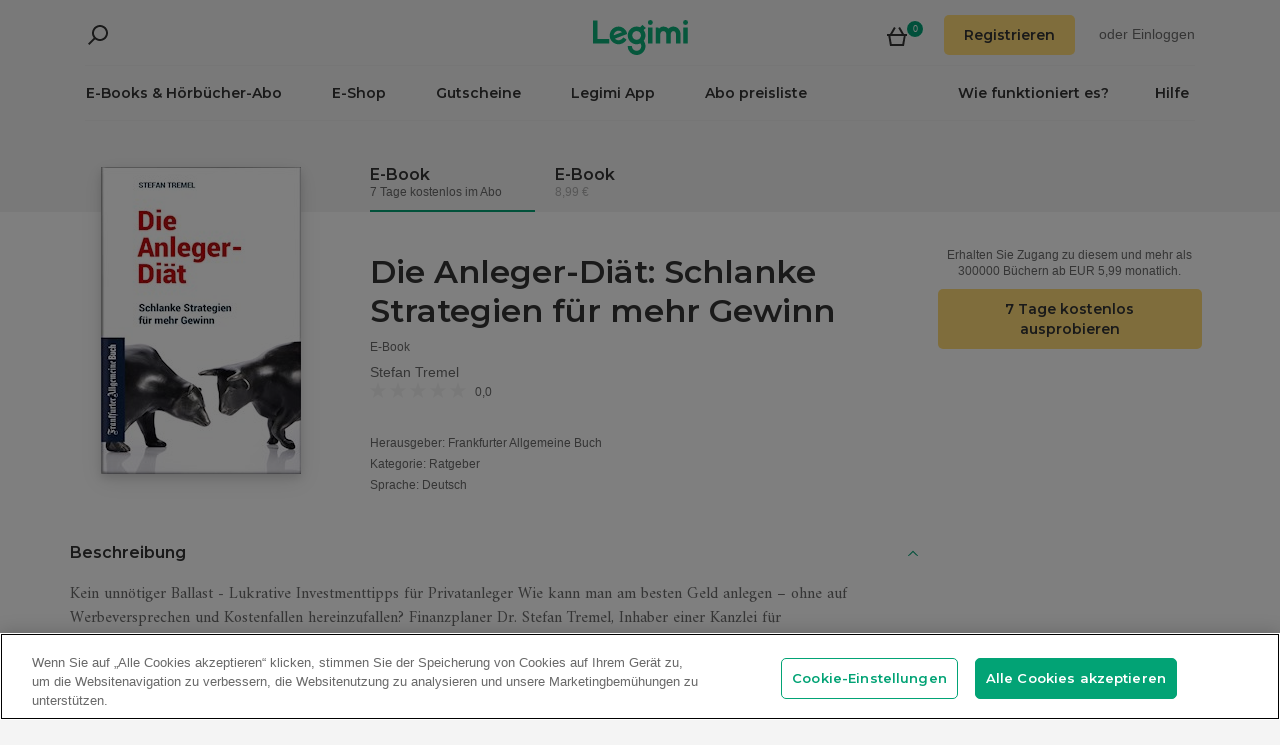

--- FILE ---
content_type: text/html; charset=utf-8
request_url: https://www.legimi.de/e-book-die-anleger-diat-schlanke-strategien-fur-mehr-gewinn-stefan-tremel,b2060054.html
body_size: 64346
content:



<!DOCTYPE html>
<html data-theme="">
<head prefix="og: http://ogp.me/ns# fb: http://ogp.me/ns/fb# books: http://ogp.me/ns/books#">
    <meta charset="utf-8" />
    <meta name="viewport" content="width=device-width, initial-scale=1, shrink-to-fit=no, user-scalable=no" />
    <base href="/" />

    


    <title>Die Anleger-Di&#xE4;t: Schlanke Strategien f&#xFC;r mehr Gewinn - Stefan Tremel - E-Book - Legimi online</title>
    <meta name="description" content="E-Book Die Anleger-Di&#xE4;t: Schlanke Strategien f&#xFC;r mehr Gewinn, Stefan Tremel. EPUB,MOBI. Probieren Sie 7 Tage kostenlos aus oder kaufen Sie jetzt!">
    <meta property="og:title" content="Die Anleger-Di&#xE4;t: Schlanke Strategien f&#xFC;r mehr Gewinn - Stefan Tremel - E-Book">
    <meta property="og:url" content="https://www.legimi.de/e-book-die-anleger-diat-schlanke-strategien-fur-mehr-gewinn-stefan-tremel,b2060054.html">
    <meta property="og:description" content="E-Book Die Anleger-Di&#xE4;t: Schlanke Strategien f&#xFC;r mehr Gewinn, Stefan Tremel. EPUB,MOBI. Probieren Sie 7 Tage kostenlos aus oder kaufen Sie jetzt!">
    <meta property="og:image" content="https://legimifiles.blob.core.windows.net/images/ec816e508a1da8744842fce3f1ade820/w200_u90.jpg">

    <meta property="og:type" content="books.book"/>

    <meta property="books:isbn" content="9783962510466" />

    <meta property="books:rating:value" content="0.00" />
    <meta property="books:rating:scale" content="5" />

    <meta property="fb:app_id" content="112452048800108" />




        <script>
        window.dataLayer = window.dataLayer || [];
    </script>
    <!-- Google Tag Manager -->
    <script>
        (function (w, d, s, l, i) {
            w[l] = w[l] || []; w[l].push({
                'gtm.start':
                    new Date().getTime(), event: 'gtm.js'
            }); var f = d.getElementsByTagName(s)[0],
                j = d.createElement(s), dl = l != 'dataLayer' ? '&l=' + l : ''; j.async = true; j.src =
                'https://www.googletagmanager.com/gtm.js?id=' + i + dl; f.parentNode.insertBefore(j, f);
        })(window, document, 'script', 'dataLayer', 'GTM-NGRCX7Z');</script>
    <!-- End Google Tag Manager -->


    <link rel="preconnect" href="https://cdnjs.cloudflare.com">
    <link rel="preconnect" href="https://files.legimi.com">

    <link href="https://fonts.googleapis.com/css?family=Montserrat:600&amp;subset=latin-ext&display=swap" rel="stylesheet">
    <link href="https://fonts.googleapis.com/css?family=Amiri:400,700&amp;subset=latin-ext&display=swap" rel="stylesheet">

    <link rel="stylesheet" href="https://files.legimi.com/static/web/material.min.css">
    <link rel="stylesheet" href="/Content/css/bootstrap.min.css?v=p_HJzFw3VGZvbM9yTwhbazrmmveSqhppXlW372AxWjw" />

    <link rel="stylesheet" href="/Content/css/site.min.css?v=vhFFQqB2Z4TOpje7VzL6FBrraUu01jqQ3qcoeuq5m3Y" />
<script>

    (function (window) {
        if (!window) {
            return;
        }

        var themeModeCookie = "thememode";
        var darkValue = "dark";
        var lightValue = "light";

        function setCookie(cname, cvalue, exdays) {
            var d = new Date();
            d.setTime(d.getTime() + (exdays * 24 * 60 * 60 * 1000));
            var expires = "expires=" + d.toUTCString();
            document.cookie = cname + "=" + cvalue + ";" + expires + ";path=/";
        }

        function removeCookie(cname) {
            setCookie(cname, null, 0);
        }

        function parseQueryString(query) {
            var vars = query.split("&");
            var queryString = {};
            for (var i = 0; i < vars.length; i++) {
                var pair = vars[i].split("=");
                var key = decodeURIComponent(pair[0]);
                var secondElement = "";

                if (pair[1]) {
                    secondElement = pair[1].toString();
                }

                var value = decodeURIComponent(secondElement);
                // If first entry with this name
                if (typeof queryString[key] === "undefined") {
                    queryString[key] = decodeURIComponent(value);
                    // If second entry with this name
                } else if (typeof queryString[key] === "string") {
                    var arr = [queryString[key], decodeURIComponent(value)];
                    queryString[key] = arr;
                    // If third or later entry with this name
                } else {
                    queryString[key].push(decodeURIComponent(value));
                }
            }
            return queryString;
        }

        window.setDarkMode = function () {
            var htmlEl = document.getElementsByTagName('html')[0];
            htmlEl.dataset.theme = darkValue;
            setCookie(themeModeCookie, darkValue, 7);
        }

        window.setLightMode = function () {
            var htmlEl = document.getElementsByTagName('html')[0];
            htmlEl.dataset.theme = lightValue;
            setCookie(themeModeCookie, lightValue, 7);
        }

        function getCookie(cname) {
            var name = cname + "=";
            var ca = document.cookie.split(';');
            for (var i = 0; i < ca.length; i++) {
                var c = ca[i];
                while (c.charAt(0) === ' ') {
                    c = c.substring(1);
                }
                if (c.indexOf(name) === 0) {
                    return c.substring(name.length, c.length);
                }
            }
            return "";
        }

        var query = window.location.search.substring(1);
        var qs = parseQueryString(query);

        if (qs.theme) {
            console.log("qs.theme: " + qs.theme);
            if (qs.theme == darkValue) {
                window.setDarkMode();
            } else if (qs.theme == lightValue) {
                window.setLightMode();
            }
        } else {
            var cookieValue = getCookie(themeModeCookie);

            if (cookieValue == darkValue) {
                window.setDarkMode();
            } else if (cookieValue == lightValue) {
                window.setLightMode();
            }
        }

    })(window);
</script>
    <link rel="stylesheet" href="https://cdnjs.cloudflare.com/ajax/libs/bxslider/4.2.14/jquery.bxslider.min.css" integrity="sha384-IkdhMx7cUuSY2YdhG0ZdD2Ib2xP97yB7dlkn4WdBwqh1r2WK2YAnnK2REMagj1fj" crossorigin="anonymous">
    <link rel="stylesheet" href="/Content/css/jquery-scrollbar.min.css?v=5abQZoWP7FgC3aqylXO3ZQLTO7BKj2ygDCu45WS7fLk" />

        <link rel="stylesheet" href="/Content/css/navbar-menu.min.css?v=y_L23lWKLOrjzU9IAgtYRAMM7tG9s39P-j8ScIUWjTw" />
        <link rel="stylesheet" href="/Content/css/search.min.css?v=sSS-9u6BwlxHJ3KcOM_soTOoUCJkEZ6zezFowOyeDPQ" />

        <!-- BEGIN SHAREAHOLIC CODE -->
        <link rel="preload" href="https://cdn.shareaholic.net/assets/pub/shareaholic.js" as="script" />
        <meta name="shareaholic:site_id" content="deb5e27452bf7d52d13f16f61b652098" />
        <script type="text/plain" class="optanon-category-C0003" data-cfasync="false" async src="https://cdn.shareaholic.net/assets/pub/shareaholic.js"></script>
        <!-- END SHAREAHOLIC CODE -->

    <link rel="apple-touch-icon" sizes="180x180" href="/icons/apple-touch-icon.png">
<link rel="icon" type="image/png" sizes="32x32" href="/icons/favicon-32x32.png">
<link rel="icon" type="image/png" sizes="16x16" href="/icons/favicon-16x16.png">
<link rel="manifest" href="/manifest.json">
<meta name="theme-color" content="#02a276">
    
    
    <link rel="stylesheet" href="/dist/catalogue-client.min.css?v=zZkjLXbNlKx3VMAR3susnb2qBV-NT4ldX1y-7atc8Kg" />



    <script>
    /*! lazysizes-extension */
    !function (e) { function t(a) { if (n[a]) return n[a].exports; var r = n[a] = { i: a, l: !1, exports: {} }; return e[a].call(r.exports, r, r.exports, t), r.l = !0, r.exports } var n = {}; t.m = e, t.c = n, t.i = function (e) { return e }, t.d = function (e, n, a) { t.o(e, n) || Object.defineProperty(e, n, { configurable: !1, enumerable: !0, get: a }) }, t.n = function (e) { var n = e && e.__esModule ? function () { return e.default } : function () { return e }; return t.d(n, "a", n), n }, t.o = function (e, t) { return Object.prototype.hasOwnProperty.call(e, t) }, t.p = "dist/", t(t.s = 224) }({ 224: function (e, t) { !function (e, t) { var n = function () { t(e.lazySizes), e.removeEventListener("lazyunveilread", n, !0) }; t = t.bind(null, e, e.document), e.lazySizes ? n() : e.addEventListener("lazyunveilread", n, !0) }(window, function (e, t, n) { "use strict"; if (e.addEventListener) { var a = e.requestAnimationFrame || setTimeout, r = function () { var o, i, s, u, d = n.cfg, l = { "data-bgset": 1, "data-include": 1, "data-poster": 1, "data-bg": 1, "data-script": 1 }, c = "(\\s|^)(" + d.loadedClass, f = t.documentElement, v = function (e) { a(function () { n.rC(e, d.loadedClass), d.unloadedClass && n.rC(e, d.unloadedClass), n.aC(e, d.lazyClass), ("none" == e.style.display || e.parentNode && "none" == e.parentNode.style.display) && setTimeout(function () { n.loader.unveil(e) }, 0) }) }, p = function (e) { var t, n, a, r; for (t = 0, n = e.length; t < n; t++)(r = (a = e[t]).target).getAttribute(a.attributeName) && ("source" == r.localName && r.parentNode && (r = r.parentNode.querySelector("img")), r && c.test(r.className) && v(r)) }; d.unloadedClass && (c += "|" + d.unloadedClass), c += "|" + d.loadingClass + ")(\\s|$)", c = new RegExp(c), l[d.srcAttr] = 1, l[d.srcsetAttr] = 1, e.MutationObserver ? (s = new MutationObserver(p), o = function () { u || (u = !0, s.observe(f, { subtree: !0, attributes: !0, attributeFilter: Object.keys(l) })) }, i = function () { u && (u = !1, s.disconnect()) }) : (f.addEventListener("DOMAttrModified", function () { var e, t = [], n = function () { p(t), t = [], e = !1 }; return function (a) { u && l[a.attrName] && a.newValue && (t.push({ target: a.target, attributeName: a.attrName }), e || (setTimeout(n), e = !0)) } }(), !0), o = function () { u = !0 }, i = function () { u = !1 }), addEventListener("lazybeforeunveil", i, !0), addEventListener("lazybeforeunveil", o), addEventListener("lazybeforesizes", i, !0), addEventListener("lazybeforesizes", o), o(), removeEventListener("lazybeforeunveil", r) }; addEventListener("lazybeforeunveil", r), addEventListener("lazyloaded", function (e) { setTimeout(function () { if (e.target && e.target.parentNode && e.target.parentNode.parentNode) { e.target.parentNode.parentNode.classList.add("img-loaded"), e.target.parentNode.parentNode.classList.remove("img-loading") } }, 0) }) } }) } });</script>

<script>
    /*! lazysizes - v4.1.5 */
    !function (a, b) { var c = b(a, a.document); a.lazySizes = c, "object" == typeof module && module.exports && (module.exports = c) }(window, function (a, b) { "use strict"; if (b.getElementsByClassName) { var c, d, e = b.documentElement, f = a.Date, g = a.HTMLPictureElement, h = "addEventListener", i = "getAttribute", j = a[h], k = a.setTimeout, l = a.requestAnimationFrame || k, m = a.requestIdleCallback, n = /^picture$/i, o = ["load", "error", "lazyincluded", "_lazyloaded"], p = {}, q = Array.prototype.forEach, r = function (a, b) { return p[b] || (p[b] = new RegExp("(\\s|^)" + b + "(\\s|$)")), p[b].test(a[i]("class") || "") && p[b] }, s = function (a, b) { r(a, b) || a.setAttribute("class", (a[i]("class") || "").trim() + " " + b) }, t = function (a, b) { var c; (c = r(a, b)) && a.setAttribute("class", (a[i]("class") || "").replace(c, " ")) }, u = function (a, b, c) { var d = c ? h : "removeEventListener"; c && u(a, b), o.forEach(function (c) { a[d](c, b) }) }, v = function (a, d, e, f, g) { var h = b.createEvent("Event"); return e || (e = {}), e.instance = c, h.initEvent(d, !f, !g), h.detail = e, a.dispatchEvent(h), h }, w = function (b, c) { var e; !g && (e = a.picturefill || d.pf) ? (c && c.src && !b[i]("srcset") && b.setAttribute("srcset", c.src), e({ reevaluate: !0, elements: [b] })) : c && c.src && (b.src = c.src) }, x = function (a, b) { return (getComputedStyle(a, null) || {})[b] }, y = function (a, b, c) { for (c = c || a.offsetWidth; c < d.minSize && b && !a._lazysizesWidth;)c = b.offsetWidth, b = b.parentNode; return c }, z = function () { var a, c, d = [], e = [], f = d, g = function () { var b = f; for (f = d.length ? e : d, a = !0, c = !1; b.length;)b.shift()(); a = !1 }, h = function (d, e) { a && !e ? d.apply(this, arguments) : (f.push(d), c || (c = !0, (b.hidden ? k : l)(g))) }; return h._lsFlush = g, h }(), A = function (a, b) { return b ? function () { z(a) } : function () { var b = this, c = arguments; z(function () { a.apply(b, c) }) } }, B = function (a) { var b, c = 0, e = d.throttleDelay, g = d.ricTimeout, h = function () { b = !1, c = f.now(), a() }, i = m && g > 49 ? function () { m(h, { timeout: g }), g !== d.ricTimeout && (g = d.ricTimeout) } : A(function () { k(h) }, !0); return function (a) { var d; (a = !0 === a) && (g = 33), b || (b = !0, d = e - (f.now() - c), d < 0 && (d = 0), a || d < 9 ? i() : k(i, d)) } }, C = function (a) { var b, c, d = 99, e = function () { b = null, a() }, g = function () { var a = f.now() - c; a < d ? k(g, d - a) : (m || e)(e) }; return function () { c = f.now(), b || (b = k(g, d)) } }; !function () { var b, c = { lazyClass: "lazyload", loadedClass: "lazyloaded", loadingClass: "lazyloading", preloadClass: "lazypreload", errorClass: "lazyerror", autosizesClass: "lazyautosizes", srcAttr: "data-src", srcsetAttr: "data-srcset", sizesAttr: "data-sizes", minSize: 40, customMedia: {}, init: !0, expFactor: 1.5, hFac: .8, loadMode: 2, loadHidden: !0, ricTimeout: 0, throttleDelay: 125 }; d = a.lazySizesConfig || a.lazysizesConfig || {}; for (b in c) b in d || (d[b] = c[b]); a.lazySizesConfig = d, k(function () { d.init && F() }) }(); var D = function () { var g, l, m, o, p, y, D, F, G, H, I, J, K, L, M = /^img$/i, N = /^iframe$/i, O = "onscroll" in a && !/(gle|ing)bot/.test(navigator.userAgent), P = 0, Q = 0, R = 0, S = -1, T = function (a) { R-- , a && a.target && u(a.target, T), (!a || R < 0 || !a.target) && (R = 0) }, U = function (a, c) { var d, f = a, g = "hidden" == x(b.body, "visibility") || "hidden" != x(a.parentNode, "visibility") && "hidden" != x(a, "visibility"); for (F -= c, I += c, G -= c, H += c; g && (f = f.offsetParent) && f != b.body && f != e;)(g = (x(f, "opacity") || 1) > 0) && "visible" != x(f, "overflow") && (d = f.getBoundingClientRect(), g = H > d.left && G < d.right && I > d.top - 1 && F < d.bottom + 1); return g }, V = function () { var a, f, h, j, k, m, n, p, q, r = c.elements; if ((o = d.loadMode) && R < 8 && (a = r.length)) { f = 0, S++ , null == K && ("expand" in d || (d.expand = e.clientHeight > 500 && e.clientWidth > 500 ? 500 : 370), J = d.expand, K = J * d.expFactor), Q < K && R < 1 && S > 2 && o > 2 && !b.hidden ? (Q = K, S = 0) : Q = o > 1 && S > 1 && R < 6 ? J : P; for (; f < a; f++)if (r[f] && !r[f]._lazyRace) if (O) if ((p = r[f][i]("data-expand")) && (m = 1 * p) || (m = Q), q !== m && (y = innerWidth + m * L, D = innerHeight + m, n = -1 * m, q = m), h = r[f].getBoundingClientRect(), (I = h.bottom) >= n && (F = h.top) <= D && (H = h.right) >= n * L && (G = h.left) <= y && (I || H || G || F) && (d.loadHidden || "hidden" != x(r[f], "visibility")) && (l && R < 3 && !p && (o < 3 || S < 4) || U(r[f], m))) { if (ba(r[f]), k = !0, R > 9) break } else !k && l && !j && R < 4 && S < 4 && o > 2 && (g[0] || d.preloadAfterLoad) && (g[0] || !p && (I || H || G || F || "auto" != r[f][i](d.sizesAttr))) && (j = g[0] || r[f]); else ba(r[f]); j && !k && ba(j) } }, W = B(V), X = function (a) { s(a.target, d.loadedClass), t(a.target, d.loadingClass), u(a.target, Z), v(a.target, "lazyloaded") }, Y = A(X), Z = function (a) { Y({ target: a.target }) }, $ = function (a, b) { try { a.contentWindow.location.replace(b) } catch (c) { a.src = b } }, _ = function (a) { var b, c = a[i](d.srcsetAttr); (b = d.customMedia[a[i]("data-media") || a[i]("media")]) && a.setAttribute("media", b), c && a.setAttribute("srcset", c) }, aa = A(function (a, b, c, e, f) { var g, h, j, l, o, p; (o = v(a, "lazybeforeunveil", b)).defaultPrevented || (e && (c ? s(a, d.autosizesClass) : a.setAttribute("sizes", e)), h = a[i](d.srcsetAttr), g = a[i](d.srcAttr), f && (j = a.parentNode, l = j && n.test(j.nodeName || "")), p = b.firesLoad || "src" in a && (h || g || l), o = { target: a }, p && (u(a, T, !0), clearTimeout(m), m = k(T, 2500), s(a, d.loadingClass), u(a, Z, !0)), l && q.call(j.getElementsByTagName("source"), _), h ? a.setAttribute("srcset", h) : g && !l && (N.test(a.nodeName) ? $(a, g) : a.src = g), f && (h || l) && w(a, { src: g })), a._lazyRace && delete a._lazyRace, t(a, d.lazyClass), z(function () { (!p || a.complete && a.naturalWidth > 1) && (p ? T(o) : R-- , X(o)) }, !0) }), ba = function (a) { var b, c = M.test(a.nodeName), e = c && (a[i](d.sizesAttr) || a[i]("sizes")), f = "auto" == e; (!f && l || !c || !a[i]("src") && !a.srcset || a.complete || r(a, d.errorClass) || !r(a, d.lazyClass)) && (b = v(a, "lazyunveilread").detail, f && E.updateElem(a, !0, a.offsetWidth), a._lazyRace = !0, R++ , aa(a, b, f, e, c)) }, ca = function () { if (!l) { if (f.now() - p < 999) return void k(ca, 999); var a = C(function () { d.loadMode = 3, W() }); l = !0, d.loadMode = 3, W(), j("scroll", function () { 3 == d.loadMode && (d.loadMode = 2), a() }, !0) } }; return { _: function () { p = f.now(), c.elements = b.getElementsByClassName(d.lazyClass), g = b.getElementsByClassName(d.lazyClass + " " + d.preloadClass), L = d.hFac, j("scroll", W, !0), j("resize", W, !0), a.MutationObserver ? new MutationObserver(W).observe(e, { childList: !0, subtree: !0, attributes: !0 }) : (e[h]("DOMNodeInserted", W, !0), e[h]("DOMAttrModified", W, !0), setInterval(W, 999)), j("hashchange", W, !0), ["focus", "mouseover", "click", "load", "transitionend", "animationend", "webkitAnimationEnd"].forEach(function (a) { b[h](a, W, !0) }), /d$|^c/.test(b.readyState) ? ca() : (j("load", ca), b[h]("DOMContentLoaded", W), k(ca, 2e4)), c.elements.length ? (V(), z._lsFlush()) : W() }, checkElems: W, unveil: ba } }(), E = function () { var a, c = A(function (a, b, c, d) { var e, f, g; if (a._lazysizesWidth = d, d += "px", a.setAttribute("sizes", d), n.test(b.nodeName || "")) for (e = b.getElementsByTagName("source"), f = 0, g = e.length; f < g; f++)e[f].setAttribute("sizes", d); c.detail.dataAttr || w(a, c.detail) }), e = function (a, b, d) { var e, f = a.parentNode; f && (d = y(a, f, d), e = v(a, "lazybeforesizes", { width: d, dataAttr: !!b }), e.defaultPrevented || (d = e.detail.width) && d !== a._lazysizesWidth && c(a, f, e, d)) }, f = function () { var b, c = a.length; if (c) for (b = 0; b < c; b++)e(a[b]) }, g = C(f); return { _: function () { a = b.getElementsByClassName(d.autosizesClass), j("resize", g) }, checkElems: g, updateElem: e } }(), F = function () { F.i || (F.i = !0, E._(), D._()) }; return c = { cfg: d, autoSizer: E, loader: D, init: F, uP: w, aC: s, rC: t, hC: r, fire: v, gW: y, rAF: z } } });
</script>

    <script>
        window.appMode = false;
    </script>

    <!--
        Page info:
        Host: https://www.legimi.de/e-book-die-anleger-diat-schlanke-strategien-fur-mehr-gewinn-stefan-tremel,b2060054.html
        Timestamp: 2026-01-24T02:40:57
    -->
</head>

<body class="">
    


<div id="fb-root"></div>
<script async defer crossorigin="anonymous" src="https://connect.facebook.net/de_DE/sdk.js#xfbml=1&version=v14.0&appId=112452048800108&autoLogAppEvents=1" nonce="hv2RqXEB"></script>
    <div id="mdl-layout" class="mdl-layout mdl-js-layout">
            <div class="mdl-layout__drawer">
                


<div class="col-xs-12 mobile-menu">
        <div class="mobile-menu-noauth">
            <img id="close-menu-mobile" class="close-mobile-menu close-dark-mobile-menu" src="/Content/img/icons/icon_darkgrey_close.svg" />
                <div class="user-menu-mobile-loader hidden"><i class="loader"></i></div>
            <div class="login-section-mobile col-xs-12">
                <div class="row">
                    <a class="btn custom-yellow-button" data-test="mobile-menu-register" href="/konto/registrieren/">Registrieren</a>
                </div>
                <div class="col-xs-12 login-text">
                    <span>oder</span>
                    <a class="login" data-test="mobile-menu-login" href="/konto/anmelden/">Einloggen</a>
                </div>
            </div>
        </div>
            <div class="mobile-menu-auth hidden">
            <img class="close-mobile-menu close-white-mobile-menu" src="/Content/img/icons/icon_white_close.svg" data-test="mobile-menu-close" onclick=closeMobileMenu() />
            <div class="user-section">
                <div class="user-profile">
                    <div class="user-image">
                        <img src="/Content/img/icons/icon_darkgrey_profile.svg" />
                    </div>
                    <div class="name-wrap">
                        <span class="user-login-container name-text"></span>
                    </div>
                </div>

                <a class="btn custom-yellow-button menu-referral-button" style="display:none" href="konto/freunden-empfehlen/"
                   data-test="mobile-menu-recommend">Freunden empfehlen<br />und lesen Sie kostenlos</a>
            </div>
            <ul class="list-unstyled menu-list">
                <li><a href="/regal" data-test="mobile-menu-shelf">Regal</a>
                <li><a data-test="mobile-menu-subscription" href="/konto/abo/">Abo</a></li>
                <li><a data-test="mobile-menu-account" href="/konto/">Konto</a></li>
                <li><a class="login" data-test="mobile-menu-logout" href="/konto/ausloggen/">Ausloggen</a></li>
            </ul>
        </div>
    <hr class="separator-line-nospace">
    <ul class="list-unstyled menu-list">
            <li>
                <a href="/e-books/?filters=audiobooks,ebooks,epub,mobi,pdf,synchrobooks,unlimited,unlimitedlegimi" rel="nofollow" data-test="mobile-menu-catalogue-abo" data-df><b>E-Books & Hörbücher-Abo</b></a>
                <hr class="separator-line-nospace">
            </li>
        <li>
            <a href="/e-books/" data-df data-test="mobile-menu-catalogue"><b>E-Shop</b></a>
            <hr class="separator-line-nospace">
        </li>
        <li>
            <a href="/geschenkgutscheine/" data-test="mobile-menu-invest"><b>Gutscheine</b></a>
            <hr class="separator-line-nospace">
        </li>
            <li>
                <a href="/preisliste/" data-test="mobile-menu-price-list-subscriptions"><b>Abo preisliste</b></a>
            </li>
        <li>
            <a href="/wie-funktioniert-es/" data-test="mobile-menu-how-it-works">Wie funktioniert es?</a>
        </li>
        <li>
            <a href="/legimi-herunterladen/" data-test="mobile-menu-download">Legimi App</a>
        </li>
        <li>
            <a href="https://support.legimi.com/hc/de/" data-test="mobile-menu-help">Hilfe</a>
        </li>
    </ul>
    <hr class="separator-line">

    <div class="shareaholic-toolbox-placeholder" style="display: inline">
            <div class="shareaholic-canvas" data-app="follow_buttons" data-app-id="28688647"></div>
    </div>
</div>

<script>
    window.addEventListener("orientationchange", function () {
        var menu = document.getElementsByClassName("mdl-layout__drawer is-visible");
        if (menu != null && menu.length > 0) {
            document.getElementById('close-menu-mobile').click();
        }
    }, false);

    function closeMobileMenu() {
        var closeButton = document.getElementById('close-menu-mobile');
        if (closeButton) {
            closeButton.click();
        }
    }
</script>
            </div>

        <div class="site-container">
                <div class="menu-bg">
                    <div class="visible-xs-block">
                        


    <div class="search-ctrl">


            <div class="search-ctrl-container">
                <div class="search-ctrl-header-main row">
                    <div class="search-col-logo">
                        <button type="button" class="search-ctrl-open icon-search-box icon-margin" data-test="search-box-button"></button>
                    </div>
                    <div class="search-col-input">
                            <div class="mdl-textfield line-input mdl-js-textfield">
                                <input type="text" class="search-ctrl-input mdl-textfield__input" data-test="search-box-input" maxlength="25">
                            </div>
                    </div>
                </div>
                <div class="search-ctrl-header-more row">
                    <div class="col-xs-12">
                        <button type="button" class="search-ctrl-more-back icon-arrow-left icon-margin" data-test="search-box-back-button"></button>
                    </div>
                </div>
                
                    <div class="search-ctrl-content-main search-ctrl-content">
                    </div>
                    <div class="search-ctrl-content-more search-ctrl-content">
                    </div>
                
            </div>

    </div>
                    </div>
                    <div class="container-nav-wide">
                        <div id="nav-section" class="container container-padding nav-section padding-section">
                            


<nav class="nav-container">
    <div class="row">
        <div class="col-xs-5">
            <div class="search-placeholder pull-left" style="display: inline">
                <div data-test="mobile-search-ctrl" class="visible-xs-block">
                    


    <div class="search-ctrl">
            <script>
            var searchTranslate = {
                "booksHeader": "E-Books & Hörbücher",
                "paperBooksHeader": "Bücher",
                "booksOnShelfHeader": "Ihr Regal",
                "authorsHeader": "Autoren",
                "lectorsHeader": "Lectoren",
                "publishersHeader": "Verlage",
                "cyclesHeader": "Serien",
                "fullSearchLabel": "Suchen",
                "moreSearchLabel": "Mehr sehen",
                "noResultsLabel": "Keine Suchergebnisse"
            };
            </script>

            <button type="button" class="search-ctrl-open icon-search icon-margin" data-test="search-button"></button>


    </div>
                </div>
                <div data-test="desktop-search-ctrl" class="hidden-xs">
                    


    <div class="search-ctrl">

            <button type="button" class="search-ctrl-open icon-search icon-margin" data-test="search-button"></button>

            <div class="search-ctrl-container">
                <div class="search-ctrl-header-main row">
                    <div class="search-col-logo">
                        <button type="button" class="search-ctrl-open icon-search-box icon-margin" data-test="search-box-button"></button>
                    </div>
                    <div class="search-col-input">
                            <div class="mdl-textfield line-input mdl-js-textfield">
                                <input type="text" class="search-ctrl-input mdl-textfield__input" data-test="search-box-input" maxlength="25">
                            </div>
                    </div>
                </div>
                <div class="search-ctrl-header-more row">
                    <div class="col-xs-12">
                        <button type="button" class="search-ctrl-more-back icon-arrow-left icon-margin" data-test="search-box-back-button"></button>
                    </div>
                </div>
                
                    <div class="scrollbar-dynamic scrollbar-search">
                        <div class="search-ctrl-content-main search-ctrl-content">
                        </div>
                        <div class="search-ctrl-content-more search-ctrl-content">
                        </div>
                    </div>
                
            </div>

    </div>
                </div>
            </div>
        </div>
        <div class="col-xs-2 logo-container">
            <a href="/" data-test="menu-logo">
                <div id="logo"></div>
            </a>
        </div>
        <div class="col-xs-5 user-menu-container">
            <div class="visible-md-block visible-lg-block pull-right">
                <div class="shopping-cart-placeholder" style="display: inline">
                    

<a class="mdl-button mdl-js-button shopping-cart-button" href="/einkaeufe/warenkorb/"
   data-test="menu-shopping-cart">
    <div class="icon-cart">
    </div>
    <div class="items-count">

    </div>
</a>
                </div>

                         <i class="user-menu-loader loader pull-right hidden"></i>
                    <div class="user-menu-icon-placeholder" style="display: inline;   visibility:hidden">
                        <a aria-test="desktop-menu-register" class="btn custom-yellow-button" href="/konto/registrieren/">Registrieren</a>
                        <span class="login login-or">oder </span>
                        <a aria-test="desktop-menu-login" class="login" href="/konto/anmelden/">Einloggen</a>
                    </div>
                        <script>
                            for (var ce = !1, ca = document.cookie.split(";"), i = 0; i < ca.length; i++)if (void 0 !== ca[i] && -1 !== ca[i].trim().indexOf("userlogin")) { ce = !0; break } if (ce) { var l = document.querySelector(".user-menu-loader"); l && l.classList.remove("hidden") } var m = document.querySelector(".user-menu-icon-placeholder"); m && (ce && m.classList.add("hidden"), m.style.visibility = "visible");
                        </script>
                                    <div class="user-menu hidden">
                        <button id="user-menu-desktop" class="mdl-button mdl-js-button" data-test="desktop-menu-user-dropdown">
                            <div class="user-image">
                                <img src="/Content/img/icons/icon_darkgrey_profile.svg" />
                            </div>
                            <div class="user-dropdown" />
                        </button>

                        <ul class="mdl-menu mdl-menu--bottom-right mdl-js-menu mdl-js-ripple-effect" for="user-menu-desktop">
                            <li class="user-menu-header">
                                <div class="user-image">
                                    <img src="/Content/img/icons/icon_darkgrey_profile.svg" />
                                </div>
                                <span class="user-login-container"></span>
                                <div class="user-dropdown-active" />
                            </li>
                            <li class="mdl-menu__item"><a href="/regal" data-test="desktop-menu-shelf">Regal</a></li>
                            <li class="mdl-menu__item"><a data-test="desktop-menu-subscription" href="/konto/abo/">Abo</a></li>
                            <li class="mdl-menu__item"><a data-test="desktop-menu-account" href="/konto/">Konto</a></li>
                            <li class="mdl-menu__item"><a data-test="desktop-menu-logout" href="/konto/ausloggen/">Ausloggen</a></li>
                            <li class="mdl-menu__item menu-referral-button" style="display:none">
                                <a class="btn custom-yellow-button mdl-button mdl-js-button mdl-js-ripple-effect" href="konto/freunden-empfehlen/"
                                   data-test="desktop-menu-recommend">Freunden empfehlen und lesen Sie kostenlos</a>
                            </li>
                        </ul>
                    </div>
            </div>
            <div class="hidden-md hidden-lg pull-right">
                <div class="shopping-cart-placeholder" style="display: inline">
                    

<a class="mdl-button mdl-js-button shopping-cart-button" href="/einkaeufe/warenkorb/"
   data-test="menu-shopping-cart">
    <div class="icon-cart">
    </div>
    <div class="items-count">

    </div>
</a>
                </div>

                <button id="mobile-menu-button" class="icon-menu icon-margin" data-test="mobile-menu-open"></button>
            </div>
        </div>
    </div>

    <div class="menu-bar visible-md-block visible-lg-block menu-bar--de">
        <hr class="separator-line-nospace" />
        <div class="top-menu-placeholder" style="display: block">
            <ul class="list-unstyled list-inline">
                    <li><a href="/e-books/?filters=audiobooks,ebooks,epub,mobi,pdf,synchrobooks,unlimited,unlimitedlegimi" rel="nofollow" data-test="menu-catalogue-abo" data-df>E-Books & Hörbücher-Abo</a></li>
                <li><a href="/e-books/" data-test="menu-catalogue" data-df>E-Shop</a></li>
                <li><a href="/geschenkgutscheine/" data-test="menu-invest">Gutscheine</a></li>
                <li><a href="/legimi-herunterladen/" data-test="menu-download">Legimi App</a></li>

                    <li><a href="/preisliste/" data-test="menu-price-list-subscription">Abo preisliste</a></li>

                <li class="pull-right last"><a href="https://support.legimi.com/hc/de/" data-test="menu-help">Hilfe</a></li>
                <li class="pull-right"><a href="/wie-funktioniert-es/" data-test="menu-how-it-works">Wie funktioniert es?</a></li>
            </ul>
            <hr class="separator-line-nospace hidden-home" />
        </div>
    </div>
</nav>
                            <hr id="separator-after-navbar" class="separator-line hidden-md hidden-lg" />
                        </div>
                    </div>
                </div>

            <div class="mobile-top-padding">
                <div class="container-wide">





                </div>
                
    

                <div class="container-fluid padding-section">

        

    <div id="react-app">
<div data-reactroot="" data-reactid="1" data-react-checksum="1869547781"><div class="book-container" data-reactid="2"><section class="book-sale-options" data-reactid="3"><div class="options-tab-scroll row" data-reactid="4"><div class="col-md-3 visible-md-block visible-lg-block" data-reactid="5"></div><div class="options-tab-scroll-content col-xs-12 col-md-9" data-reactid="6"><div class="hide-scroll" data-reactid="7"><ul class="scroll-list list-inline" data-reactid="8"><li class="nav-item list-inline-item active" data-test="ebook-unlimited-option" data-reactid="9"><header data-reactid="10"><h4 data-reactid="11">E-Book</h4></header><p class="light-text" data-reactid="12">7 Tage kostenlos im Abo </p></li><li class="nav-item list-inline-item" data-test="ebook-retail-option" data-reactid="13"><header data-reactid="14"><h4 data-reactid="15">E-Book</h4></header><p class="light-text" data-reactid="16"> 8,99 €</p></li></ul></div></div></div></section><div class="book-container-bg padding-row" data-reactid="17"><div class="padding-section" data-reactid="18"><div class="book-container-content" data-reactid="19"><div class="row" data-reactid="20"><div class="col-sm-4 col-md-3 clear-padding" data-reactid="21"><div class="book-cover-section" data-reactid="22"><section class="book" data-reactid="23"><div class="panel mx-auto img-loading" data-reactid="24"><div class="book-page-wrap " data-reactid="25"><img class="img-responsive center-block lazyload" alt="Die Anleger-Diät: Schlanke Strategien für mehr Gewinn - Stefan Tremel - E-Book" data-src="https://legimifiles.blob.core.windows.net/images/ec816e508a1da8744842fce3f1ade820/w200_u90.jpg" data-sizes="auto" data-srcset="https://legimifiles.blob.core.windows.net/images/ec816e508a1da8744842fce3f1ade820/w200_u90.jpg 200w, https://legimifiles.blob.core.windows.net/images/ec816e508a1da8744842fce3f1ade820/w400_u90.jpg 400w, https://legimifiles.blob.core.windows.net/images/ec816e508a1da8744842fce3f1ade820/w512_u90.jpg 500w" data-test="book-cover" data-reactid="26"/><div class="visible-xs-block" data-reactid="27"><div class="book-labels" data-reactid="28"></div></div></div></div></section></div></div><div class="col-sm-8 col-md-9 clear-padding" data-reactid="29"><div class="book-section book-card-column" data-reactid="30"><div class="col-md-8 book-title-section" data-reactid="31"><div class="hidden-xs" data-reactid="32"><div class="book-labels-inline" data-reactid="33"></div></div><section class="book" data-reactid="34"><div class="book-title" data-reactid="35"><h1 class="title-text" data-reactid="36"><!-- react-text: 37 -->Die Anleger-Diät: Schlanke Strategien für mehr Gewinn <!-- /react-text --><span class="book-option" data-reactid="38">E-Book</span></h1><h2 class="authors-container" data-reactid="39"><span data-reactid="40"><a class="author-link author-noseparator" data-filters="true" href="/autor/stefan-tremel,ad307098/?filters=audiobooks,ebooks,epub,mobi,pdf,synchrobooks" data-reactid="41">Stefan Tremel</a><!-- react-text: 42 --><!-- /react-text --></span></h2><div class="book-rates-section-inline" data-reactid="43"><span data-reactid="44"><span class="icon-star-wrapper" data-reactid="45"><i class="icon-star-empty" data-reactid="46"></i></span><span class="icon-star-wrapper" data-reactid="47"><i class="icon-star-empty" data-reactid="48"></i></span><span class="icon-star-wrapper" data-reactid="49"><i class="icon-star-empty" data-reactid="50"></i></span><span class="icon-star-wrapper" data-reactid="51"><i class="icon-star-empty" data-reactid="52"></i></span><span class="icon-star-wrapper" data-reactid="53"><i class="icon-star-empty" data-reactid="54"></i></span></span><span class="votes-count" data-reactid="55">0,0</span></div></div></section></div><div class="col-md-4 book-action-section" data-reactid="56"><div class="action-right-column-wrapper" data-reactid="57"><div class="hidden-xs" data-reactid="58"><!-- react-empty: 59 --><div class="book-action" data-reactid="60"><div data-reactid="61"></div><div data-reactid="62"></div><div data-reactid="63"><span data-reactid="64"></span><div data-reactid="65"><div class="hidden-xs" data-reactid="66"><p class="info-text desc" data-test="description-text" data-reactid="67">Erhalten Sie Zugang zu diesem und mehr als 300000 Büchern ab EUR 5,99 monatlich.</p><button data-test="action-button-desktop" class="btn btn-block custom-yellow-button btn-without-border" data-reactid="68">7 Tage kostenlos ausprobieren</button></div></div><div data-reactid="69"></div></div></div><!-- react-empty: 70 --></div><div class="visible-xs-block" data-reactid="71"><div class="book-action" data-reactid="72"><div data-reactid="73"></div><div data-reactid="74"></div><div data-reactid="75"><div id="fixed-bottom-action-button" class="fixed-bottom text-center" data-reactid="76"><div data-reactid="77"><div class="action-group visible-xs-block clearfix" data-reactid="78"><button data-test="action-button-mobile" class="action-button btn btn-block btn-fixed-border custom-yellow-button " data-reactid="79"><!-- react-text: 80 -->7 Tage kostenlos ausprobieren<!-- /react-text --><div class="text-center" data-reactid="81"><p class="light-text lib" data-test="description-text" data-reactid="82">Erhalten Sie Zugang zu diesem und mehr als 300000 Büchern ab EUR 5,99 monatlich.</p></div></button></div></div><div data-reactid="83"></div></div><span data-reactid="84"></span></div></div><div class="row" data-reactid="85"><hr class="horizontal-line" data-reactid="86"/></div></div><div data-reactid="87"></div><div data-reactid="88"></div></div></div><div class="col-md-8" data-reactid="89"><div class="book-info book-section" data-reactid="90"><div class="col-xs-12 col-sm-8 col-sm-pull-4 col-md-pull-0" data-reactid="91"></div><section class="book-description row" data-reactid="92"><div class="col-xs-12 light-text" data-reactid="93"><div data-reactid="94"><ul class="list-unstyled" data-reactid="95"><li data-reactid="96"><span data-reactid="97"><!-- react-text: 98 -->Herausgeber<!-- /react-text --><!-- react-text: 99 -->: <!-- /react-text --></span><a class="category-link" data-df="" href="/verlag/frankfurter-allgemeine-buch,pd3259/?filters=audiobooks,ebooks,epub,mobi,pdf,synchrobooks" data-reactid="100">Frankfurter Allgemeine Buch</a></li><li data-reactid="101"><span data-reactid="102"><!-- react-text: 103 -->Kategorie<!-- /react-text --><!-- react-text: 104 -->: <!-- /react-text --></span><a class="category-link" data-df="" href="/e-books/ratgeber,g5/?filters=audiobooks,ebooks,epub,mobi,pdf,synchrobooks" data-reactid="105">Ratgeber</a></li><li data-reactid="106"><span data-reactid="107"><!-- react-text: 108 -->Sprache<!-- /react-text --><!-- react-text: 109 -->: <!-- /react-text --></span><span data-reactid="110">Deutsch</span></li></ul></div></div></section></div></div></div></div></div><div class="row" data-reactid="111"><div class="col-xs-12 col-md-9" data-reactid="112"><section class="book-details book-section" data-reactid="113"><div class="collapse-section" data-reactid="114"><header class="clearfix" data-reactid="115"><a data-toggle="collapse" href="#description_section" aria-expanded="true" aria-controls="description_section" data-reactid="116"><span class="pull-left" data-reactid="117">Beschreibung</span><i class="icon-collapse pull-right" data-reactid="118"></i></a></header><div id="description_section" class="collapse in" data-reactid="119"><div class="description-section" data-reactid="120"><p data-reactid="121">Kein unnötiger Ballast - Lukrative Investmenttipps für Privatanleger 

Wie kann man am besten Geld anlegen – ohne auf Werbeversprechen und Kostenfallen hereinzufallen? Finanzplaner Dr. Stefan Tremel, Inhaber einer Kanzlei für Vermögensmanagement, zeigt praxisnah und für den Laien gut verständlich, einen entspannten Umgang mit der Geldanlage. Der Autor erklärt unter anderem wie Indexfonds und ETFs funktionieren und welchen Einfluss die Finanzpsychologie auf unsere Geldanlageentscheidungen hat.

•Grundlagen der Geldanlage einfach und verständlich erklärt 
•Aufklärung über Kostenfallen der Werbeversprechen
•Für den entspannten Umgang mit der Geldanlage 

Investieren mit mehr Wissen!

Tremel liefert mit zwölf Punkten eine effiziente, aber entspannte Geldanlagestrategie, erklärt, welche Qualitätskriterien für eine Anlageberatung auf Augenhöhe gelten und warum uns als Privatanleger die eigene Psyche in Geldfragen immer wieder ein Schnippchen schlägt.</p></div></div></div><div data-reactid="122"></div><div class="collapse-section" data-reactid="123"><header class="clearfix" data-reactid="124"><a data-toggle="collapse" href="#details_section" aria-expanded="false" aria-controls="details_section" data-reactid="125"><span class="pull-left" data-reactid="126">Details</span><i class="icon-collapse pull-right" data-reactid="127"></i></a></header><div id="details_section" class="collapse" data-reactid="128"><div class="book-details-section row" data-reactid="129"><div class="book-details-section-unl col-xs-12 col-md-6" data-reactid="130"><p data-reactid="131">Sie lesen das E-Book in den Legimi-Apps auf:</p><div class="row" data-reactid="132"><div data-reactid="133"><div class="book-details-device col-xs-6 clearfix" data-reactid="134"><i class="icon-device-android pull-left" data-reactid="135"></i><div class="book-details-icon-desc" data-reactid="136"><span data-reactid="137"><!-- react-text: 138 --><!-- /react-text --><!-- react-text: 139 -->Android<!-- /react-text --></span></div></div><div class="book-details-device col-xs-6 clearfix" data-reactid="140"><i class="icon-device-ios pull-left" data-reactid="141"></i><div class="book-details-icon-desc" data-reactid="142"><span data-reactid="143"><!-- react-text: 144 --><!-- /react-text --><!-- react-text: 145 -->iOS<!-- /react-text --></span></div></div><div class="book-details-device col-xs-6 clearfix" data-reactid="146"><i class="icon-device-certified-readers pull-left" data-reactid="147"></i><div class="book-details-icon-desc" data-reactid="148"><span data-reactid="149">von Legimi<br /> zertifizierten E-Readern</span></div></div><div class="book-details-device col-xs-6 clearfix" data-reactid="150"><i class="icon-device-kindle pull-left" data-reactid="151"></i><div class="book-details-icon-desc" data-reactid="152"><span data-reactid="153">Kindle&trade;-E-Readern<br />(für ausgewählte Pakete)</span></div></div></div></div><div class="book-details-info " data-reactid="154"><p data-reactid="155"><!-- react-text: 156 -->Seitenzahl: <!-- /react-text --><!-- react-text: 157 -->102<!-- /react-text --></p><p data-reactid="158"><span data-reactid="159"><!-- react-text: 160 -->Veröffentlichungsjahr<!-- /react-text --><!-- react-text: 161 -->: <!-- /react-text --></span><span data-reactid="162">2018</span></p><span data-reactid="163"></span></div></div><div class="book-details-audiobook col-xs-12 col-md-6" data-reactid="164"><p data-reactid="165">Das E-Book (TTS) können Sie hören im Abo „Legimi Premium” in Legimi-Apps auf:</p><div class="row" data-reactid="166"><div data-reactid="167"><div class="book-details-device col-xs-6 clearfix" data-reactid="168"><i class="icon-device-android pull-left" data-reactid="169"></i><div class="book-details-icon-desc" data-reactid="170"><span data-reactid="171"><!-- react-text: 172 --><!-- /react-text --><!-- react-text: 173 -->Android<!-- /react-text --></span></div></div><div class="book-details-device col-xs-6 clearfix" data-reactid="174"><i class="icon-device-ios pull-left" data-reactid="175"></i><div class="book-details-icon-desc" data-reactid="176"><span data-reactid="177"><!-- react-text: 178 --><!-- /react-text --><!-- react-text: 179 -->iOS<!-- /react-text --></span></div></div></div></div></div></div></div></div><div class="collapse-section" data-reactid="180"><header class="clearfix" data-reactid="181"><a data-toggle="collapse" href="#rates_section" aria-controls="rates_section" data-reactid="182"><span class="pull-left" data-reactid="183">Bewertungen</span><div class="book-rates-section-inline" data-reactid="184"><span data-reactid="185"><span class="icon-star-wrapper" data-reactid="186"><i class="icon-star-empty" data-reactid="187"></i></span><span class="icon-star-wrapper" data-reactid="188"><i class="icon-star-empty" data-reactid="189"></i></span><span class="icon-star-wrapper" data-reactid="190"><i class="icon-star-empty" data-reactid="191"></i></span><span class="icon-star-wrapper" data-reactid="192"><i class="icon-star-empty" data-reactid="193"></i></span><span class="icon-star-wrapper" data-reactid="194"><i class="icon-star-empty" data-reactid="195"></i></span></span><span class="votes-count" data-reactid="196">0,0</span></div><i class="icon-collapse pull-right" data-reactid="197"></i></a></header><div id="rates_section" class="collapse" data-reactid="198"><div class="book-rates-section" data-reactid="199"><div class="row" data-reactid="200"><div class="col-xs-12 col-sm-8" data-reactid="201"><div class="rating-item row" data-reactid="202"><div class="stars-column col-xs-5" data-reactid="203"><span data-reactid="204"><span class="icon-star-wrapper" data-reactid="205"><i class="icon-star" data-reactid="206"></i></span><span class="icon-star-wrapper" data-reactid="207"><i class="icon-star" data-reactid="208"></i></span><span class="icon-star-wrapper" data-reactid="209"><i class="icon-star" data-reactid="210"></i></span><span class="icon-star-wrapper" data-reactid="211"><i class="icon-star" data-reactid="212"></i></span><span class="icon-star-wrapper" data-reactid="213"><i class="icon-star" data-reactid="214"></i></span></span></div><div class="pb-column col-xs-6" data-reactid="215"><div class="mdl-progress mdl-js-progress book-rates-pb" data-reactid="216"></div></div><div class="count-column col-xs-1" data-reactid="217"><span data-reactid="218">0</span></div></div><div class="rating-item row" data-reactid="219"><div class="stars-column col-xs-5" data-reactid="220"><span data-reactid="221"><span class="icon-star-wrapper" data-reactid="222"><i class="icon-star" data-reactid="223"></i></span><span class="icon-star-wrapper" data-reactid="224"><i class="icon-star" data-reactid="225"></i></span><span class="icon-star-wrapper" data-reactid="226"><i class="icon-star" data-reactid="227"></i></span><span class="icon-star-wrapper" data-reactid="228"><i class="icon-star" data-reactid="229"></i></span><span class="icon-star-wrapper" data-reactid="230"><i class="icon-star-empty" data-reactid="231"></i></span></span></div><div class="pb-column col-xs-6" data-reactid="232"><div class="mdl-progress mdl-js-progress book-rates-pb" data-reactid="233"></div></div><div class="count-column col-xs-1" data-reactid="234"><span data-reactid="235">0</span></div></div><div class="rating-item row" data-reactid="236"><div class="stars-column col-xs-5" data-reactid="237"><span data-reactid="238"><span class="icon-star-wrapper" data-reactid="239"><i class="icon-star" data-reactid="240"></i></span><span class="icon-star-wrapper" data-reactid="241"><i class="icon-star" data-reactid="242"></i></span><span class="icon-star-wrapper" data-reactid="243"><i class="icon-star" data-reactid="244"></i></span><span class="icon-star-wrapper" data-reactid="245"><i class="icon-star-empty" data-reactid="246"></i></span><span class="icon-star-wrapper" data-reactid="247"><i class="icon-star-empty" data-reactid="248"></i></span></span></div><div class="pb-column col-xs-6" data-reactid="249"><div class="mdl-progress mdl-js-progress book-rates-pb" data-reactid="250"></div></div><div class="count-column col-xs-1" data-reactid="251"><span data-reactid="252">0</span></div></div><div class="rating-item row" data-reactid="253"><div class="stars-column col-xs-5" data-reactid="254"><span data-reactid="255"><span class="icon-star-wrapper" data-reactid="256"><i class="icon-star" data-reactid="257"></i></span><span class="icon-star-wrapper" data-reactid="258"><i class="icon-star" data-reactid="259"></i></span><span class="icon-star-wrapper" data-reactid="260"><i class="icon-star-empty" data-reactid="261"></i></span><span class="icon-star-wrapper" data-reactid="262"><i class="icon-star-empty" data-reactid="263"></i></span><span class="icon-star-wrapper" data-reactid="264"><i class="icon-star-empty" data-reactid="265"></i></span></span></div><div class="pb-column col-xs-6" data-reactid="266"><div class="mdl-progress mdl-js-progress book-rates-pb" data-reactid="267"></div></div><div class="count-column col-xs-1" data-reactid="268"><span data-reactid="269">0</span></div></div><div class="rating-item row" data-reactid="270"><div class="stars-column col-xs-5" data-reactid="271"><span data-reactid="272"><span class="icon-star-wrapper" data-reactid="273"><i class="icon-star" data-reactid="274"></i></span><span class="icon-star-wrapper" data-reactid="275"><i class="icon-star-empty" data-reactid="276"></i></span><span class="icon-star-wrapper" data-reactid="277"><i class="icon-star-empty" data-reactid="278"></i></span><span class="icon-star-wrapper" data-reactid="279"><i class="icon-star-empty" data-reactid="280"></i></span><span class="icon-star-wrapper" data-reactid="281"><i class="icon-star-empty" data-reactid="282"></i></span></span></div><div class="pb-column col-xs-6" data-reactid="283"><div class="mdl-progress mdl-js-progress book-rates-pb" data-reactid="284"></div></div><div class="count-column col-xs-1" data-reactid="285"><span data-reactid="286">0</span></div></div></div></div><div class="book-rates-section-info row" data-reactid="287"><div class="col-xs-12 col-sm-4" data-reactid="288"><div class="tooltip-container" data-reactid="289"><div class="tooltip-content" data-reactid="290"><header class="header" data-reactid="291"><span class="text-container" data-reactid="292">Mehr Informationen</span><span class="icon-container" data-reactid="293"><i class="icon-basic-info" data-reactid="294"></i></span></header></div><div class="tooltip-content-open fade-out" data-reactid="295"><div data-reactid="296"><header class="header" data-reactid="297"><span class="text-container" data-reactid="298">Mehr Informationen</span><span class="icon-container" data-reactid="299"><i class="icon-basic-info" data-reactid="300"></i></span></header><div class="description" data-reactid="301">Bewertungen werden von Nutzern von Legimi sowie anderen Partner-Webseiten vergeben.</div></div></div></div></div></div></div></div></div><div class="collapse-section" data-reactid="302"><header class="clearfix" data-reactid="303"><a class="reviews-section" data-toggle="collapse" href="#reviews_section" aria-expanded="false" aria-controls="reviews_section" data-reactid="304"><span class="pull-left" data-reactid="305">Rezensionen</span><span class="reviews-count" data-reactid="306"><!-- react-text: 307 -->(<!-- /react-text --><!-- react-text: 308 -->0 Rezensionen<!-- /react-text --><!-- react-text: 309 -->)<!-- /react-text --></span><i class="icon-collapse pull-right" data-reactid="310"></i></a></header><div id="reviews_section" class="collapse" data-reactid="311"><section class="book-reviews" data-reactid="312"><div class="book-reviews-info row" data-reactid="313"><div class="col-xs-12 col-sm-4" data-reactid="314"><div class="tooltip-container" data-reactid="315"><div class="tooltip-content" data-reactid="316"><header class="header" data-reactid="317"><span class="text-container" data-reactid="318">Mehr Informationen</span><span class="icon-container" data-reactid="319"><i class="icon-basic-info" data-reactid="320"></i></span></header></div><div class="tooltip-content-open fade-out" data-reactid="321"><div data-reactid="322"><header class="header" data-reactid="323"><span class="text-container" data-reactid="324">Mehr Informationen</span><span class="icon-container" data-reactid="325"><i class="icon-basic-info" data-reactid="326"></i></span></header><div class="description" data-reactid="327">Legimi prüft nicht, ob Rezensionen von Nutzern stammen, die den betreffenden Titel tatsächlich gekauft oder gelesen/gehört haben. Wir entfernen aber gefälschte Rezensionen.</div></div></div></div></div></div><section class="user-review" data-reactid="328"><button class="btn custom-white-button" data-test="review-signin-btn" data-reactid="329">Loggen Sie sich ein, um an der Diskussion teilzunehmen</button></section></section></div></div></section><div class="row" data-reactid="330"><div class="col-xs-12" data-reactid="331"><div data-chart="true" data-reactid="332"></div><div class="visible-xs-block" data-reactid="333"><hr class="horizontal-line" data-reactid="334"/></div></div><div class="col-xs-12 col-sm-6" data-reactid="335"><div data-chart="true" data-reactid="336"></div><div class="visible-xs-block" data-reactid="337"><hr class="horizontal-line" data-reactid="338"/></div></div></div></div></div><div class="row" data-reactid="339"><div class="col-xs-12 col-md-9" data-reactid="340"></div></div><div class="row book-content-row" data-reactid="341"><div class="col-xs-12" data-reactid="342"><div data-reactid="343"><section class="book-collection catalogue-section book-section padding-row" data-cid="Ähnliche" data-reactid="344"><div class="scroll-content clearfix" data-reactid="345"><header class="section-header clearfix" data-reactid="346"><h3 class="pull-left collection-name" data-test="lp-collection-name" data-reactid="347">Ähnliche</h3></header><div class="book-collection-content" data-reactid="348"><div data-reactid="349"><div class="collection-slider" data-reactid="350"><div class="book-list-item" data-reactid="351"><section class="book-box" data-reactid="352"><div class="panel mx-auto" data-reactid="353"><div class="book-img-wrap" data-reactid="354"><a class="img-loading" data-filters="false" href="/e-book-wie-du-die-affen-in-deinem-kopf-zahmst-paul-johannes-baumgartner,b4907411.html" data-reactid="355"><div class="img-content" data-reactid="356"><img class="img-responsive lazyload" alt="Wie du die Affen in deinem Kopf zähmst - Paul Johannes Baumgartner - E-Book" data-src="https://legimifiles.blob.core.windows.net/images/006aefc87a8cd9ef713c01bbae13ec0c/w200_u90.jpg" data-sizes="auto" data-srcset="https://legimifiles.blob.core.windows.net/images/006aefc87a8cd9ef713c01bbae13ec0c/w100_u90.jpg 100w, https://legimifiles.blob.core.windows.net/images/006aefc87a8cd9ef713c01bbae13ec0c/w200_u90.jpg 200w, https://legimifiles.blob.core.windows.net/images/006aefc87a8cd9ef713c01bbae13ec0c/w300_u90.jpg 300w, https://legimifiles.blob.core.windows.net/images/006aefc87a8cd9ef713c01bbae13ec0c/w400_u90.jpg 400w, https://legimifiles.blob.core.windows.net/images/006aefc87a8cd9ef713c01bbae13ec0c/w512_u90.jpg 500w" data-reactid="357"/></div><div class="book-labels" data-reactid="358"><div class="bestseller" data-reactid="359">BESTSELLER</div></div><div class="book-formats" data-reactid="360"><i class="icon-book-format-ebook" data-reactid="361"></i></div></a></div><div class="panel-body" data-reactid="362"><a class="book-title clampBookTitle" data-filters="false" href="/e-book-wie-du-die-affen-in-deinem-kopf-zahmst-paul-johannes-baumgartner,b4907411.html" data-reactid="363">Wie du die Affen in deinem Kopf zähmst</a><div class="authors-container clampBookAuthors" data-reactid="364"><a class="author-link" data-filters="true" href="/autor/paul-johannes-baumgartner,ad49445/" data-reactid="365">Paul Johannes Baumgartner</a></div></div></div></section></div><div class="book-list-item" data-reactid="366"><section class="book-box" data-reactid="367"><div class="panel mx-auto" data-reactid="368"><div class="book-img-wrap" data-reactid="369"><a class="img-loading" data-filters="false" href="/e-book-das-glucksprojekt-alexandra-reinwarth,b404508.html" data-reactid="370"><div class="img-content" data-reactid="371"><img class="img-responsive lazyload" alt="Das Glücksprojekt - Alexandra Reinwarth - Hörbuch" data-src="https://legimifiles.blob.core.windows.net/images/081188183ab33bc8203174dbd2a1acbc/w200_u90.jpg" data-sizes="auto" data-srcset="https://legimifiles.blob.core.windows.net/images/081188183ab33bc8203174dbd2a1acbc/w100_u90.jpg 100w, https://legimifiles.blob.core.windows.net/images/081188183ab33bc8203174dbd2a1acbc/w200_u90.jpg 200w, https://legimifiles.blob.core.windows.net/images/081188183ab33bc8203174dbd2a1acbc/w300_u90.jpg 300w, https://legimifiles.blob.core.windows.net/images/081188183ab33bc8203174dbd2a1acbc/w400_u90.jpg 400w, https://legimifiles.blob.core.windows.net/images/081188183ab33bc8203174dbd2a1acbc/w512_u90.jpg 500w" data-reactid="372"/></div><div class="book-formats" data-reactid="373"><i class="icon-book-format-audiobook" data-reactid="374"></i></div></a></div><div class="panel-body" data-reactid="375"><a class="book-title clampBookTitle" data-filters="false" href="/e-book-das-glucksprojekt-alexandra-reinwarth,b404508.html" data-reactid="376">Das Glücksprojekt</a><div class="authors-container clampBookAuthors" data-reactid="377"><a class="author-link" data-filters="true" href="/autor/alexandra-reinwarth,ad15112/" data-reactid="378">Alexandra Reinwarth</a></div></div></div></section></div><div class="book-list-item" data-reactid="379"><section class="book-box" data-reactid="380"><div class="panel mx-auto" data-reactid="381"><div class="book-img-wrap" data-reactid="382"><a class="img-loading" data-filters="false" href="/e-book-leise-menschen-starke-wirkung-sylvia-lohken,b98451.html" data-reactid="383"><div class="img-content" data-reactid="384"><img class="img-responsive lazyload" alt="Leise Menschen – starke Wirkung - Sylvia Löhken - E-Book + Hörbuch" data-src="https://legimifiles.blob.core.windows.net/images/4840cbc4bffd3b2bca51c6162841fb58/w200_u90.jpg" data-sizes="auto" data-srcset="https://legimifiles.blob.core.windows.net/images/4840cbc4bffd3b2bca51c6162841fb58/w100_u90.jpg 100w, https://legimifiles.blob.core.windows.net/images/4840cbc4bffd3b2bca51c6162841fb58/w200_u90.jpg 200w, https://legimifiles.blob.core.windows.net/images/4840cbc4bffd3b2bca51c6162841fb58/w300_u90.jpg 300w, https://legimifiles.blob.core.windows.net/images/4840cbc4bffd3b2bca51c6162841fb58/w400_u90.jpg 400w, https://legimifiles.blob.core.windows.net/images/4840cbc4bffd3b2bca51c6162841fb58/w512_u90.jpg 500w" data-reactid="385"/></div><div class="book-formats" data-reactid="386"><i class="icon-book-format-ebook" data-reactid="387"></i><i class="icon-book-format-audiobook" data-reactid="388"></i></div></a></div><div class="panel-body" data-reactid="389"><a class="book-title clampBookTitle" data-filters="false" href="/e-book-leise-menschen-starke-wirkung-sylvia-lohken,b98451.html" data-reactid="390">Leise Menschen – starke Wirkung</a><div class="authors-container clampBookAuthors" data-reactid="391"><a class="author-link" data-filters="true" href="/autor/sylvia-lohken,ad52648/" data-reactid="392">Sylvia Löhken</a></div></div></div></section></div><div class="book-list-item" data-reactid="393"><section class="book-box" data-reactid="394"><div class="panel mx-auto" data-reactid="395"><div class="book-img-wrap" data-reactid="396"><a class="img-loading" data-filters="false" href="/e-book-fur-immer-aufgeraumt-auch-digital-jurgen-kurz,b41288.html" data-reactid="397"><div class="img-content" data-reactid="398"><img class="img-responsive lazyload" alt="Für immer aufgeräumt – auch digital - Jürgen Kurz - E-Book" data-src="https://legimifiles.blob.core.windows.net/images/15e4c0fc53b01705602d860cfcb0e825/w200_u90.jpg" data-sizes="auto" data-srcset="https://legimifiles.blob.core.windows.net/images/15e4c0fc53b01705602d860cfcb0e825/w100_u90.jpg 100w, https://legimifiles.blob.core.windows.net/images/15e4c0fc53b01705602d860cfcb0e825/w200_u90.jpg 200w, https://legimifiles.blob.core.windows.net/images/15e4c0fc53b01705602d860cfcb0e825/w300_u90.jpg 300w, https://legimifiles.blob.core.windows.net/images/15e4c0fc53b01705602d860cfcb0e825/w400_u90.jpg 400w, https://legimifiles.blob.core.windows.net/images/15e4c0fc53b01705602d860cfcb0e825/w512_u90.jpg 500w" data-reactid="399"/></div><div class="book-formats" data-reactid="400"><i class="icon-book-format-ebook" data-reactid="401"></i></div></a></div><div class="panel-body" data-reactid="402"><a class="book-title clampBookTitle" data-filters="false" href="/e-book-fur-immer-aufgeraumt-auch-digital-jurgen-kurz,b41288.html" data-reactid="403">Für immer aufgeräumt – auch digital</a><div class="authors-container clampBookAuthors" data-reactid="404"><a class="author-link" data-filters="true" href="/autor/jurgen-kurz,ad77066/" data-reactid="405">Jürgen Kurz</a></div></div></div></section></div><div class="book-list-item" data-reactid="406"><section class="book-box" data-reactid="407"><div class="panel mx-auto" data-reactid="408"><div class="book-img-wrap" data-reactid="409"><a class="img-loading" data-filters="false" href="/e-book-mach-es-einfach-ilja-grzeskowitz,b86106.html" data-reactid="410"><div class="img-content" data-reactid="411"><img class="img-responsive lazyload" alt="Mach es einfach! - Ilja Grzeskowitz - E-Book" data-src="https://legimifiles.blob.core.windows.net/images/c30c9cd9d10fabd4c00c30524af598b4/w200_u90.jpg" data-sizes="auto" data-srcset="https://legimifiles.blob.core.windows.net/images/c30c9cd9d10fabd4c00c30524af598b4/w100_u90.jpg 100w, https://legimifiles.blob.core.windows.net/images/c30c9cd9d10fabd4c00c30524af598b4/w200_u90.jpg 200w, https://legimifiles.blob.core.windows.net/images/c30c9cd9d10fabd4c00c30524af598b4/w300_u90.jpg 300w, https://legimifiles.blob.core.windows.net/images/c30c9cd9d10fabd4c00c30524af598b4/w400_u90.jpg 400w, https://legimifiles.blob.core.windows.net/images/c30c9cd9d10fabd4c00c30524af598b4/w512_u90.jpg 500w" data-reactid="412"/></div><div class="book-formats" data-reactid="413"><i class="icon-book-format-ebook" data-reactid="414"></i></div></a></div><div class="panel-body" data-reactid="415"><a class="book-title clampBookTitle" data-filters="false" href="/e-book-mach-es-einfach-ilja-grzeskowitz,b86106.html" data-reactid="416">Mach es einfach!</a><div class="authors-container clampBookAuthors" data-reactid="417"><a class="author-link" data-filters="true" href="/autor/ilja-grzeskowitz,ad39818/" data-reactid="418">Ilja Grzeskowitz</a></div></div></div></section></div><div class="book-list-item" data-reactid="419"><section class="book-box" data-reactid="420"><div class="panel mx-auto" data-reactid="421"><div class="book-img-wrap" data-reactid="422"><a class="img-loading" data-filters="false" href="/e-book-besser-ich-mary-jane-ryan,b375525.html" data-reactid="423"><div class="img-content" data-reactid="424"><img class="img-responsive lazyload" alt="Besser-ich - Mary Jane Ryan - E-Book" data-src="https://legimifiles.blob.core.windows.net/images/88cab587aa357a1e53964238e805fea7/w200_u90.jpg" data-sizes="auto" data-srcset="https://legimifiles.blob.core.windows.net/images/88cab587aa357a1e53964238e805fea7/w100_u90.jpg 100w, https://legimifiles.blob.core.windows.net/images/88cab587aa357a1e53964238e805fea7/w200_u90.jpg 200w, https://legimifiles.blob.core.windows.net/images/88cab587aa357a1e53964238e805fea7/w300_u90.jpg 300w, https://legimifiles.blob.core.windows.net/images/88cab587aa357a1e53964238e805fea7/w400_u90.jpg 400w, https://legimifiles.blob.core.windows.net/images/88cab587aa357a1e53964238e805fea7/w512_u90.jpg 500w" data-reactid="425"/></div><div class="book-formats" data-reactid="426"><i class="icon-book-format-ebook" data-reactid="427"></i></div></a></div><div class="panel-body" data-reactid="428"><a class="book-title clampBookTitle" data-filters="false" href="/e-book-besser-ich-mary-jane-ryan,b375525.html" data-reactid="429">Besser-ich</a><div class="authors-container clampBookAuthors" data-reactid="430"><a class="author-link" data-filters="true" href="/autor/mary-jane-ryan,ad177417/" data-reactid="431">Mary Jane Ryan</a></div></div></div></section></div><div class="book-list-item" data-reactid="432"><section class="book-box" data-reactid="433"><div class="panel mx-auto" data-reactid="434"><div class="book-img-wrap" data-reactid="435"><a class="img-loading" data-filters="false" href="/e-book-rich-dad-poor-dad-robert-t-kiyosaki,b403172.html" data-reactid="436"><div class="img-content" data-reactid="437"><img class="img-responsive lazyload" alt="Rich Dad Poor Dad - Robert T. Kiyosaki - Hörbuch" data-src="https://legimifiles.blob.core.windows.net/images/f855f3b0af7114fc581a99a33558760d/w200_u90.jpg" data-sizes="auto" data-srcset="https://legimifiles.blob.core.windows.net/images/f855f3b0af7114fc581a99a33558760d/w100_u90.jpg 100w, https://legimifiles.blob.core.windows.net/images/f855f3b0af7114fc581a99a33558760d/w200_u90.jpg 200w, https://legimifiles.blob.core.windows.net/images/f855f3b0af7114fc581a99a33558760d/w300_u90.jpg 300w, https://legimifiles.blob.core.windows.net/images/f855f3b0af7114fc581a99a33558760d/w400_u90.jpg 400w, https://legimifiles.blob.core.windows.net/images/f855f3b0af7114fc581a99a33558760d/w512_u90.jpg 500w" data-reactid="438"/></div><div class="book-formats" data-reactid="439"><i class="icon-book-format-audiobook" data-reactid="440"></i></div></a></div><div class="panel-body" data-reactid="441"><a class="book-title clampBookTitle" data-filters="false" href="/e-book-rich-dad-poor-dad-robert-t-kiyosaki,b403172.html" data-reactid="442">Rich Dad Poor Dad</a><div class="authors-container clampBookAuthors" data-reactid="443"><a class="author-link" data-filters="true" href="/autor/robert-t-kiyosaki,ad47155/" data-reactid="444">Robert T. Kiyosaki</a></div></div></div></section></div><div class="book-list-item" data-reactid="445"><section class="book-box" data-reactid="446"><div class="panel mx-auto" data-reactid="447"><div class="book-img-wrap" data-reactid="448"><a class="img-loading" data-filters="false" href="/e-book-30-minuten-power-napping-stefanie-demmler,b399967.html" data-reactid="449"><div class="img-content" data-reactid="450"><img class="img-responsive lazyload" alt="30 Minuten Power-Napping - Stefanie Demmler - Hörbuch" data-src="https://legimifiles.blob.core.windows.net/images/0627574f20157bf5d47e10424a840f47/w200_u90.jpg" data-sizes="auto" data-srcset="https://legimifiles.blob.core.windows.net/images/0627574f20157bf5d47e10424a840f47/w100_u90.jpg 100w, https://legimifiles.blob.core.windows.net/images/0627574f20157bf5d47e10424a840f47/w200_u90.jpg 200w, https://legimifiles.blob.core.windows.net/images/0627574f20157bf5d47e10424a840f47/w300_u90.jpg 300w, https://legimifiles.blob.core.windows.net/images/0627574f20157bf5d47e10424a840f47/w400_u90.jpg 400w, https://legimifiles.blob.core.windows.net/images/0627574f20157bf5d47e10424a840f47/w512_u90.jpg 500w" data-reactid="451"/></div><div class="book-formats" data-reactid="452"><i class="icon-book-format-audiobook" data-reactid="453"></i></div></a></div><div class="panel-body" data-reactid="454"><a class="book-title clampBookTitle" data-filters="false" href="/e-book-30-minuten-power-napping-stefanie-demmler,b399967.html" data-reactid="455">30 Minuten Power-Napping</a><div class="authors-container clampBookAuthors" data-reactid="456"><a class="author-link" data-filters="true" href="/autor/stefanie-demmler,ad126918/" data-reactid="457">Stefanie Demmler</a></div></div></div></section></div><div class="book-list-item" data-reactid="458"><section class="book-box" data-reactid="459"><div class="panel mx-auto" data-reactid="460"><div class="book-img-wrap" data-reactid="461"><a class="img-loading" data-filters="false" href="/e-book-das-glucksprojekt-alexandra-reinwarth,b349008.html" data-reactid="462"><div class="img-content" data-reactid="463"><img class="img-responsive lazyload" alt="Das Glücksprojekt - Alexandra Reinwarth - E-Book" data-src="https://legimifiles.blob.core.windows.net/images/14a058c09986012712dd4cca63ee79c5/w200_u90.jpg" data-sizes="auto" data-srcset="https://legimifiles.blob.core.windows.net/images/14a058c09986012712dd4cca63ee79c5/w100_u90.jpg 100w, https://legimifiles.blob.core.windows.net/images/14a058c09986012712dd4cca63ee79c5/w200_u90.jpg 200w, https://legimifiles.blob.core.windows.net/images/14a058c09986012712dd4cca63ee79c5/w300_u90.jpg 300w, https://legimifiles.blob.core.windows.net/images/14a058c09986012712dd4cca63ee79c5/w400_u90.jpg 400w, https://legimifiles.blob.core.windows.net/images/14a058c09986012712dd4cca63ee79c5/w512_u90.jpg 500w" data-reactid="464"/></div><div class="book-formats" data-reactid="465"><i class="icon-book-format-ebook" data-reactid="466"></i></div></a></div><div class="panel-body" data-reactid="467"><a class="book-title clampBookTitle" data-filters="false" href="/e-book-das-glucksprojekt-alexandra-reinwarth,b349008.html" data-reactid="468">Das Glücksprojekt</a><div class="authors-container clampBookAuthors" data-reactid="469"><a class="author-link" data-filters="true" href="/autor/alexandra-reinwarth,ad15112/" data-reactid="470">Alexandra Reinwarth</a></div></div></div></section></div><div class="book-list-item" data-reactid="471"><section class="book-box" data-reactid="472"><div class="panel mx-auto" data-reactid="473"><div class="book-img-wrap" data-reactid="474"><a class="img-loading" data-filters="false" href="/e-book-der-weg-zum-erfolgreichen-unternehmer-stefan-merath,b404082.html" data-reactid="475"><div class="img-content" data-reactid="476"><img class="img-responsive lazyload" alt="Der Weg zum erfolgreichen Unternehmer - Stefan Merath - Hörbuch" data-src="https://legimifiles.blob.core.windows.net/images/a7691eba059a814e60c4c5d378507303/w200_u90.jpg" data-sizes="auto" data-srcset="https://legimifiles.blob.core.windows.net/images/a7691eba059a814e60c4c5d378507303/w100_u90.jpg 100w, https://legimifiles.blob.core.windows.net/images/a7691eba059a814e60c4c5d378507303/w200_u90.jpg 200w, https://legimifiles.blob.core.windows.net/images/a7691eba059a814e60c4c5d378507303/w300_u90.jpg 300w, https://legimifiles.blob.core.windows.net/images/a7691eba059a814e60c4c5d378507303/w400_u90.jpg 400w, https://legimifiles.blob.core.windows.net/images/a7691eba059a814e60c4c5d378507303/w512_u90.jpg 500w" data-reactid="477"/></div><div class="book-formats" data-reactid="478"><i class="icon-book-format-audiobook" data-reactid="479"></i></div></a></div><div class="panel-body" data-reactid="480"><a class="book-title clampBookTitle" data-filters="false" href="/e-book-der-weg-zum-erfolgreichen-unternehmer-stefan-merath,b404082.html" data-reactid="481">Der Weg zum erfolgreichen Unternehmer</a><div class="authors-container clampBookAuthors" data-reactid="482"><a class="author-link" data-filters="true" href="/autor/stefan-merath,ad54519/" data-reactid="483">Stefan Merath</a></div></div></div></section></div><div class="book-list-item" data-reactid="484"><section class="book-box" data-reactid="485"><div class="panel mx-auto" data-reactid="486"><div class="book-img-wrap" data-reactid="487"><a class="img-loading" data-filters="false" href="/e-book-heile-deine-gedanken-james-allen,b179301.html" data-reactid="488"><div class="img-content" data-reactid="489"><img class="img-responsive lazyload" alt="Heile deine Gedanken - James Allen - E-Book + Hörbuch" data-src="https://legimifiles.blob.core.windows.net/images/b2cf09057388a55a2f054ab1c0be00a7/w200_u90.jpg" data-sizes="auto" data-srcset="https://legimifiles.blob.core.windows.net/images/b2cf09057388a55a2f054ab1c0be00a7/w100_u90.jpg 100w, https://legimifiles.blob.core.windows.net/images/b2cf09057388a55a2f054ab1c0be00a7/w200_u90.jpg 200w, https://legimifiles.blob.core.windows.net/images/b2cf09057388a55a2f054ab1c0be00a7/w300_u90.jpg 300w, https://legimifiles.blob.core.windows.net/images/b2cf09057388a55a2f054ab1c0be00a7/w400_u90.jpg 400w, https://legimifiles.blob.core.windows.net/images/b2cf09057388a55a2f054ab1c0be00a7/w512_u90.jpg 500w" data-reactid="490"/></div><div class="book-formats" data-reactid="491"><i class="icon-book-format-ebook" data-reactid="492"></i><i class="icon-book-format-audiobook" data-reactid="493"></i></div></a></div><div class="panel-body" data-reactid="494"><a class="book-title clampBookTitle" data-filters="false" href="/e-book-heile-deine-gedanken-james-allen,b179301.html" data-reactid="495">Heile deine Gedanken</a><div class="authors-container clampBookAuthors" data-reactid="496"><a class="author-link" data-filters="true" href="/autor/james-allen,ad13710/" data-reactid="497">James Allen</a></div></div></div></section></div><div class="book-list-item" data-reactid="498"><section class="book-box" data-reactid="499"><div class="panel mx-auto" data-reactid="500"><div class="book-img-wrap" data-reactid="501"><a class="img-loading" data-filters="false" href="/e-book-leben-im-jetzt-eckhart-tolle,b8799.html" data-reactid="502"><div class="img-content" data-reactid="503"><img class="img-responsive lazyload" alt="Leben im Jetzt - Eckhart Tolle - E-Book" data-src="https://legimifiles.blob.core.windows.net/images/5394f4c0f2ddd9216334e9521a53924d/w200_u90.jpg" data-sizes="auto" data-srcset="https://legimifiles.blob.core.windows.net/images/5394f4c0f2ddd9216334e9521a53924d/w100_u90.jpg 100w, https://legimifiles.blob.core.windows.net/images/5394f4c0f2ddd9216334e9521a53924d/w200_u90.jpg 200w, https://legimifiles.blob.core.windows.net/images/5394f4c0f2ddd9216334e9521a53924d/w300_u90.jpg 300w, https://legimifiles.blob.core.windows.net/images/5394f4c0f2ddd9216334e9521a53924d/w400_u90.jpg 400w, https://legimifiles.blob.core.windows.net/images/5394f4c0f2ddd9216334e9521a53924d/w512_u90.jpg 500w" data-reactid="504"/></div><div class="book-formats" data-reactid="505"><i class="icon-book-format-ebook" data-reactid="506"></i></div></a></div><div class="panel-body" data-reactid="507"><a class="book-title clampBookTitle" data-filters="false" href="/e-book-leben-im-jetzt-eckhart-tolle,b8799.html" data-reactid="508">Leben im Jetzt</a><div class="authors-container clampBookAuthors" data-reactid="509"><a class="author-link" data-filters="true" href="/autor/eckhart-tolle,ad41209/" data-reactid="510">Eckhart Tolle</a></div></div></div></section></div><div class="book-list-item" data-reactid="511"><section class="book-box" data-reactid="512"><div class="panel mx-auto" data-reactid="513"><div class="book-img-wrap" data-reactid="514"><a class="img-loading" data-filters="false" href="/e-book-gunter-der-innere-schweinehund-stefan-fradrich,b5136.html" data-reactid="515"><div class="img-content" data-reactid="516"><img class="img-responsive lazyload" alt="Günter, der innere Schweinehund - Stefan Frädrich - kostenlos E-Book + Hörbuch" data-src="https://legimifiles.blob.core.windows.net/images/1a0136ce8d441f7d61ccd7b93778c510/w200_u90.jpg" data-sizes="auto" data-srcset="https://legimifiles.blob.core.windows.net/images/1a0136ce8d441f7d61ccd7b93778c510/w100_u90.jpg 100w, https://legimifiles.blob.core.windows.net/images/1a0136ce8d441f7d61ccd7b93778c510/w200_u90.jpg 200w, https://legimifiles.blob.core.windows.net/images/1a0136ce8d441f7d61ccd7b93778c510/w300_u90.jpg 300w, https://legimifiles.blob.core.windows.net/images/1a0136ce8d441f7d61ccd7b93778c510/w400_u90.jpg 400w, https://legimifiles.blob.core.windows.net/images/1a0136ce8d441f7d61ccd7b93778c510/w512_u90.jpg 500w" data-reactid="517"/></div><div class="book-formats" data-reactid="518"><i class="icon-book-format-ebook" data-reactid="519"></i><i class="icon-book-format-audiobook" data-reactid="520"></i></div></a></div><div class="panel-body" data-reactid="521"><a class="book-title clampBookTitle" data-filters="false" href="/e-book-gunter-der-innere-schweinehund-stefan-fradrich,b5136.html" data-reactid="522">Günter, der innere Schweinehund</a><div class="authors-container clampBookAuthors" data-reactid="523"><a class="author-link" data-filters="true" href="/autor/stefan-fradrich,ad23899/" data-reactid="524">Stefan Frädrich</a></div></div></div></section></div><div class="book-list-item" data-reactid="525"><section class="book-box" data-reactid="526"><div class="panel mx-auto" data-reactid="527"><div class="book-img-wrap" data-reactid="528"><a class="img-loading" data-filters="false" href="/e-book-muttergefuhle-gesamtausgabe-rike-drust,b37832.html" data-reactid="529"><div class="img-content" data-reactid="530"><img class="img-responsive lazyload" alt="Muttergefühle. Gesamtausgabe. - Rike Drust - E-Book" data-src="https://legimifiles.blob.core.windows.net/images/370af3681283de75ce7db36100e0adf1/w200_u90.jpg" data-sizes="auto" data-srcset="https://legimifiles.blob.core.windows.net/images/370af3681283de75ce7db36100e0adf1/w100_u90.jpg 100w, https://legimifiles.blob.core.windows.net/images/370af3681283de75ce7db36100e0adf1/w200_u90.jpg 200w, https://legimifiles.blob.core.windows.net/images/370af3681283de75ce7db36100e0adf1/w300_u90.jpg 300w, https://legimifiles.blob.core.windows.net/images/370af3681283de75ce7db36100e0adf1/w400_u90.jpg 400w, https://legimifiles.blob.core.windows.net/images/370af3681283de75ce7db36100e0adf1/w512_u90.jpg 500w" data-reactid="531"/></div><div class="book-formats" data-reactid="532"><i class="icon-book-format-ebook" data-reactid="533"></i></div></a></div><div class="panel-body" data-reactid="534"><a class="book-title clampBookTitle" data-filters="false" href="/e-book-muttergefuhle-gesamtausgabe-rike-drust,b37832.html" data-reactid="535">Muttergefühle. Gesamtausgabe.</a><div class="authors-container clampBookAuthors" data-reactid="536"><a class="author-link" data-filters="true" href="/autor/rike-drust,ad156247/" data-reactid="537">Rike Drust</a></div></div></div></section></div><div class="book-list-item" data-reactid="538"><section class="book-box" data-reactid="539"><div class="panel mx-auto" data-reactid="540"><div class="book-img-wrap" data-reactid="541"><a class="img-loading" data-filters="false" href="/e-book-stroh-im-kopf-vera-f-birkenbihl,b329143.html" data-reactid="542"><div class="img-content" data-reactid="543"><img class="img-responsive lazyload" alt="Stroh im Kopf? - Vera F. Birkenbihl - E-Book" data-src="https://legimifiles.blob.core.windows.net/images/81a238c8bc331d33f7c1a52ad5494ed3/w200_u90.jpg" data-sizes="auto" data-srcset="https://legimifiles.blob.core.windows.net/images/81a238c8bc331d33f7c1a52ad5494ed3/w100_u90.jpg 100w, https://legimifiles.blob.core.windows.net/images/81a238c8bc331d33f7c1a52ad5494ed3/w200_u90.jpg 200w, https://legimifiles.blob.core.windows.net/images/81a238c8bc331d33f7c1a52ad5494ed3/w300_u90.jpg 300w, https://legimifiles.blob.core.windows.net/images/81a238c8bc331d33f7c1a52ad5494ed3/w400_u90.jpg 400w, https://legimifiles.blob.core.windows.net/images/81a238c8bc331d33f7c1a52ad5494ed3/w512_u90.jpg 500w" data-reactid="544"/></div><div class="book-formats" data-reactid="545"><i class="icon-book-format-ebook" data-reactid="546"></i></div></a></div><div class="panel-body" data-reactid="547"><a class="book-title clampBookTitle" data-filters="false" href="/e-book-stroh-im-kopf-vera-f-birkenbihl,b329143.html" data-reactid="548">Stroh im Kopf?</a><div class="authors-container clampBookAuthors" data-reactid="549"><a class="author-link" data-filters="true" href="/autor/vera-f-birkenbihl,ad61297/" data-reactid="550">Vera F. Birkenbihl</a></div></div></div></section></div><div class="book-list-item" data-reactid="551"><section class="book-box" data-reactid="552"><div class="panel mx-auto" data-reactid="553"><div class="book-img-wrap" data-reactid="554"><a class="img-loading" data-filters="false" href="/e-book-menschen-verstehen-und-lenken-joe-navarro,b42226.html" data-reactid="555"><div class="img-content" data-reactid="556"><img class="img-responsive lazyload" alt="Menschen verstehen und lenken - Joe Navarro - E-Book + Hörbuch" data-src="https://legimifiles.blob.core.windows.net/images/342f7ca194bfdb70e1f0c4110da5a794/w200_u90.jpg" data-sizes="auto" data-srcset="https://legimifiles.blob.core.windows.net/images/342f7ca194bfdb70e1f0c4110da5a794/w100_u90.jpg 100w, https://legimifiles.blob.core.windows.net/images/342f7ca194bfdb70e1f0c4110da5a794/w200_u90.jpg 200w, https://legimifiles.blob.core.windows.net/images/342f7ca194bfdb70e1f0c4110da5a794/w300_u90.jpg 300w, https://legimifiles.blob.core.windows.net/images/342f7ca194bfdb70e1f0c4110da5a794/w400_u90.jpg 400w, https://legimifiles.blob.core.windows.net/images/342f7ca194bfdb70e1f0c4110da5a794/w512_u90.jpg 500w" data-reactid="557"/></div><div class="book-formats" data-reactid="558"><i class="icon-book-format-ebook" data-reactid="559"></i><i class="icon-book-format-audiobook" data-reactid="560"></i></div></a></div><div class="panel-body" data-reactid="561"><a class="book-title clampBookTitle" data-filters="false" href="/e-book-menschen-verstehen-und-lenken-joe-navarro,b42226.html" data-reactid="562">Menschen verstehen und lenken</a><div class="authors-container clampBookAuthors" data-reactid="563"><a class="author-link" data-filters="true" href="/autor/joe-navarro,ad12473/" data-reactid="564">Joe Navarro</a></div></div></div></section></div><div class="book-list-item" data-reactid="565"><section class="book-box" data-reactid="566"><div class="panel mx-auto" data-reactid="567"><div class="book-img-wrap" data-reactid="568"><a class="img-loading" data-filters="false" href="/e-book-sei-du-selbst-und-verandere-die-welt-dain-heer,b9109.html" data-reactid="569"><div class="img-content" data-reactid="570"><img class="img-responsive lazyload" alt="Sei du selbst und verändere die Welt - Dain Heer - E-Book" data-src="https://legimifiles.blob.core.windows.net/images/78ef7ce42097b5773d838a4ff4ed0a7b/w200_u90.jpg" data-sizes="auto" data-srcset="https://legimifiles.blob.core.windows.net/images/78ef7ce42097b5773d838a4ff4ed0a7b/w100_u90.jpg 100w, https://legimifiles.blob.core.windows.net/images/78ef7ce42097b5773d838a4ff4ed0a7b/w200_u90.jpg 200w, https://legimifiles.blob.core.windows.net/images/78ef7ce42097b5773d838a4ff4ed0a7b/w300_u90.jpg 300w, https://legimifiles.blob.core.windows.net/images/78ef7ce42097b5773d838a4ff4ed0a7b/w400_u90.jpg 400w, https://legimifiles.blob.core.windows.net/images/78ef7ce42097b5773d838a4ff4ed0a7b/w512_u90.jpg 500w" data-reactid="571"/></div><div class="book-formats" data-reactid="572"><i class="icon-book-format-ebook" data-reactid="573"></i></div></a></div><div class="panel-body" data-reactid="574"><a class="book-title clampBookTitle" data-filters="false" href="/e-book-sei-du-selbst-und-verandere-die-welt-dain-heer,b9109.html" data-reactid="575">Sei du selbst und verändere die Welt</a><div class="authors-container clampBookAuthors" data-reactid="576"><a class="author-link" data-filters="true" href="/autor/dain-heer,ad195938/" data-reactid="577">Dain Heer</a></div></div></div></section></div><div class="book-list-item" data-reactid="578"><section class="book-box" data-reactid="579"><div class="panel mx-auto" data-reactid="580"><div class="book-img-wrap" data-reactid="581"><a class="img-loading" data-filters="false" href="/e-book-warum-franzosische-kinder-keine-nervensagen-sind-pamela-druckerman,b39474.html" data-reactid="582"><div class="img-content" data-reactid="583"><img class="img-responsive lazyload" alt="Warum französische Kinder keine Nervensägen sind - Pamela Druckerman - E-Book" data-src="https://legimifiles.blob.core.windows.net/images/0419d405951670f2ab031e7fca90d0a2/w200_u90.jpg" data-sizes="auto" data-srcset="https://legimifiles.blob.core.windows.net/images/0419d405951670f2ab031e7fca90d0a2/w100_u90.jpg 100w, https://legimifiles.blob.core.windows.net/images/0419d405951670f2ab031e7fca90d0a2/w200_u90.jpg 200w, https://legimifiles.blob.core.windows.net/images/0419d405951670f2ab031e7fca90d0a2/w300_u90.jpg 300w, https://legimifiles.blob.core.windows.net/images/0419d405951670f2ab031e7fca90d0a2/w400_u90.jpg 400w, https://legimifiles.blob.core.windows.net/images/0419d405951670f2ab031e7fca90d0a2/w512_u90.jpg 500w" data-reactid="584"/></div><div class="book-formats" data-reactid="585"><i class="icon-book-format-ebook" data-reactid="586"></i></div></a></div><div class="panel-body" data-reactid="587"><a class="book-title clampBookTitle" data-filters="false" href="/e-book-warum-franzosische-kinder-keine-nervensagen-sind-pamela-druckerman,b39474.html" data-reactid="588">Warum französische Kinder keine Nervensägen sind</a><div class="authors-container clampBookAuthors" data-reactid="589"><a class="author-link" data-filters="true" href="/autor/pamela-druckerman,ad42310/" data-reactid="590">Pamela Druckerman</a></div></div></div></section></div><div class="book-list-item" data-reactid="591"><section class="book-box" data-reactid="592"><div class="panel mx-auto" data-reactid="593"><div class="book-img-wrap" data-reactid="594"><a class="img-loading" data-filters="false" href="/e-book-fayo-das-faszien-yoga-petra-bracht,b10841.html" data-reactid="595"><div class="img-content" data-reactid="596"><img class="img-responsive lazyload" alt="FaYo Das Faszien-Yoga - Petra Bracht - E-Book" data-src="https://legimifiles.blob.core.windows.net/images/7649e73a26c9c327ef619a82a861f804/w200_u90.jpg" data-sizes="auto" data-srcset="https://legimifiles.blob.core.windows.net/images/7649e73a26c9c327ef619a82a861f804/w100_u90.jpg 100w, https://legimifiles.blob.core.windows.net/images/7649e73a26c9c327ef619a82a861f804/w200_u90.jpg 200w, https://legimifiles.blob.core.windows.net/images/7649e73a26c9c327ef619a82a861f804/w300_u90.jpg 300w, https://legimifiles.blob.core.windows.net/images/7649e73a26c9c327ef619a82a861f804/w400_u90.jpg 400w, https://legimifiles.blob.core.windows.net/images/7649e73a26c9c327ef619a82a861f804/w512_u90.jpg 500w" data-reactid="597"/></div><div class="book-formats" data-reactid="598"><i class="icon-book-format-ebook" data-reactid="599"></i></div></a></div><div class="panel-body" data-reactid="600"><a class="book-title clampBookTitle" data-filters="false" href="/e-book-fayo-das-faszien-yoga-petra-bracht,b10841.html" data-reactid="601">FaYo Das Faszien-Yoga</a><div class="authors-container clampBookAuthors" data-reactid="602"><a class="author-link" data-filters="true" href="/autor/petra-bracht,ad30776/" data-reactid="603">Petra Bracht</a></div></div></div></section></div><div class="book-list-item" data-reactid="604"><section class="book-box" data-reactid="605"><div class="panel mx-auto" data-reactid="606"><div class="book-img-wrap" data-reactid="607"><a class="img-loading" data-filters="false" href="/e-book-gesprache-mit-gott-band-1-neale-donald-walsch,b65190.html" data-reactid="608"><div class="img-content" data-reactid="609"><img class="img-responsive lazyload" alt="Gespräche mit Gott - Band 1 - Neale Donald Walsch - E-Book" data-src="https://legimifiles.blob.core.windows.net/images/5fd4f1abaa338d3723a978b74fa3c4f7/w200_u90.jpg" data-sizes="auto" data-srcset="https://legimifiles.blob.core.windows.net/images/5fd4f1abaa338d3723a978b74fa3c4f7/w100_u90.jpg 100w, https://legimifiles.blob.core.windows.net/images/5fd4f1abaa338d3723a978b74fa3c4f7/w200_u90.jpg 200w, https://legimifiles.blob.core.windows.net/images/5fd4f1abaa338d3723a978b74fa3c4f7/w300_u90.jpg 300w, https://legimifiles.blob.core.windows.net/images/5fd4f1abaa338d3723a978b74fa3c4f7/w400_u90.jpg 400w, https://legimifiles.blob.core.windows.net/images/5fd4f1abaa338d3723a978b74fa3c4f7/w512_u90.jpg 500w" data-reactid="610"/></div><div class="book-formats" data-reactid="611"><i class="icon-book-format-ebook" data-reactid="612"></i></div></a></div><div class="panel-body" data-reactid="613"><a class="book-title clampBookTitle" data-filters="false" href="/e-book-gesprache-mit-gott-band-1-neale-donald-walsch,b65190.html" data-reactid="614">Gespräche mit Gott - Band 1</a><div class="authors-container clampBookAuthors" data-reactid="615"><a class="author-link" data-filters="true" href="/autor/neale-donald-walsch,ad46342/" data-reactid="616">Neale Donald Walsch</a></div></div></div></section></div></div></div></div></div></section></div></div></div><div class="row book-content-row" data-reactid="617"><div class="col-xs-12 col-md-9" data-reactid="618"><div class="book-details book-section" data-reactid="619"><div data-reactid="620"><hr class="horizontal-line" data-reactid="621"/><div class="collapse-section-no-border" data-reactid="622"><header class="clearfix" data-reactid="623"><a data-toggle="collapse" href="#sample_section" aria-expanded="false" aria-controls="sample_section" data-reactid="624"><span class="pull-left" data-reactid="625">Leseprobe</span><i class="icon-collapse pull-right" data-reactid="626"></i></a></header><div id="sample_section" class="collapse" data-reactid="627"><div class="sample-section" data-reactid="628"><div data-reactid="629"><div><p>STEFAN TREMEL</p><h4>DIE ANLEGER-DIÄT</h4><p>Schlanke Strategien für mehr Gewinn</p><p>Bibliografische Information der Deutschen Nationalbibliothek</p><p>Die Deutsche Nationalbibliothek verzeichnet diese Publikation in der Deutschen Nationalbibliografie; detaillierte bibliografische Daten sind im Internet über http://dnb.d-nb.de abrufbar.</p><p>© FAZIT Communication GmbH</p><p>Frankfurter Allgemeine Buch, Frankenallee 71 – 81,</p><p>60327 Frankfurt am Main</p><p>Umschlag: Jan Walter Hofmann</p><p>Titelbild: ©  Adobe Stock: chairman</p><p>Satz: Wolfgang Barus, Frankfurt am Main</p><p>Druck: CPI books GmbH, Leck</p><p>Printed in Germany</p><p>1. Auflage, Frankfurt am Main 2018</p><p>ISBN 978-3-96251-014-5</p><p>eISBN 978-3-96251-046-6</p><p>Alle Rechte, auch die des auszugsweisen Nachdrucks, vorbehalten.</p><h4>INHALT</h4><p>Einleitung</p><p>1.Von Bullen und Bären – Grundzüge der Geldanlage</p><p>Liquiditätsreserve</p><p>Anleihen</p><p>Aktien</p><p>Rohstoffe</p><p>Immobilien</p><p>Zertifikate</p><p>Unternehmerische Beteiligungen</p><p>2.Risiko und seine Nebenwirkungen</p><p>Das magische Dreieck</p><p>Risikokapazität</p><p>Risikobedarf</p><p>Risikowahrnehmung</p><p>Risikobereitschaft</p><p>3.Auf der Suche nach Alpha – aktiv gemanagte Investmentfonds</p><p>Wo sind die Alpha-Männchen?</p><p>Benchmark</p><p>Survivorship Bias</p><p>Renditeangaben</p><p>Fondsratings</p><p>Kosten</p><p>Steuern</p><p>4.Die Nadel und der Heuhaufen – passive Fonds</p><p>Indexfonds</p><p>Indizes</p><p>Replizierung</p><p>Smart Beta</p><p>Wertpapierleihe</p><p>Tracking Error</p><p>Kosten</p><p>Steuern</p><p>5.Höher, schneller, weiter – Privatanleger sind auch nur Menschen</p><p>Overconfidence Bias</p><p>Home Bias</p><p>Market-Timing</p><p>Dispositionseffekt</p><p>Marktanomalien</p><p>Selektive Wahrnehmung</p><p>Medien</p><p>6.Wissenschaft schafft Wissen – forschungsbasierte Erkenntnisse zum Kapitalmarkt</p><p>Aktive und passive Strategien</p><p>Buy-and-Hold</p><p>Diversifizierung</p><p>Marktprämie</p><p>Kleine Firmen</p><p>Value-Unternehmen</p><p>Momentum</p><p>Profitabilität und Investitionen</p><p>Laufzeitprämie</p><p>Bonitätsprämie</p><p>Globale Verteilung</p><p>7.Investmentphilosophie – nichts ist praktischer als eine gute Theorie</p><p>Risiko bewusst wahrnehmen</p><p>Aktienquote festlegen</p><p>Diversifizierung ist sinnvoll</p><p>Regelbasiert investieren</p><p>Faktoren höherer erwarteter Rendite übergewichten</p><p>Buy-and-Hold</p><p>Minimierung von Kosten</p><p>8.Wie das Beta smart wurde – ein Ausblick</p><p>ETFs – survival of the fittest</p><p>„Alter Wein in neuen Schläuchen“</p><p>Robo-Advisor</p><p>9.Anlageberatung – kein guter Rat kann teuer sein</p><p>Glossar</p><p>Anmerkungen</p><p>Literatur</p><p>Der Autor</p><h4>EINLEITUNG</h4><p>Essen Sie sich genüsslich schlank! So lautet sinngemäß die Botschaft, die uns von der Nahrungsmittelindustrie sowie in zahllosen Büchern und Zeitschriften präsentiert wird. Seien es Light-, Zero- oder Low-Produkte: Sie alle versprechen den guten Geschmack nach Cola oder Chips, aber ohne die bösen Folgen für Figur und Gesundheit. Exklusive Diätpläne der Hollywood-Stars gehören bei Zeitschriften zu den sicheren Umsatztreibern, und Bücher zu den unterschiedlichsten, teils gegensätzlichen Ernährungsvarianten füllen Regalwände.</p><p>Aber welchen dauerhaften Erfolg bringen diese mit viel Aufwand beworbenen Produkte, die scheinbar entgegengesetzte positive Eigenschaften in sich vereinen? Welchen Beitrag leisten Wunderdiäten für den Weg zur Wunschfigur? Die Antwort ist ernüchternd: Es handelt sich um einen Milliardenmarkt, der hauptsächlich die Wünsche und Hoffnungen der Kunden bedient, aber wenig langfristige Erfolge liefert.</p><p>Der Finanzsektor weist hierzu erstaunliche Parallelen auf. Die Finanzindustrie präsentiert immer wieder neue Produkte, die Sicherheit und Rendite in scheinbar perfekter Weise vereinen. Zeitungsartikel mit Geheimtipps für die Geldanlage steigern zuverlässig die Auflage, und ein Heer von Börsenexperten empfiehlt Investmentstrategien unterschiedlichster Art. Aber welchen Effekt haben all diese Informationen und Angebote?</p><p>Im Jahr 2000 begann ich als Kundenberater bei einem großen auf Akademiker spezialisierten Finanzdienstleister und erlebte so das Platzen der Internetblase hautnah mit. Eine tiefe Verunsicherung bei vielen Anlegern war die Folge. In den sich anschließenden Jahren wurden uns Beratern von der Konzernleitung wechselnde Anlagekonzepte und Investmentideen vorgestellt, die jeweils ideale Ergebnisse für die Kunden erzielen sollten. Meist erfüllten sich die Versprechen jedoch nicht, und es wurde Zeit für die nächste Modewelle im Investmentbereich. Dies ist nichts Firmenspezifisches, sondern die übliche Verfahrensweise in der Finanzindustrie.</p><p>Unzufrieden mit diesem Verhältnis von Anspruch und Wirklichkeit verließ ich nach fast 15 Jahren den Konzern und machte mich als Finanzplaner und Anlageberater selbständig. Jetzt beschäftigte ich mich intensiv mit den Erkenntnissen der Wirtschaftswissenschaften und stellte mir die Frage: Was weiß die Forschung eigentlich über die Funktion von Kapitalmärkten?</p><p>Als ich dann die Ergebnisse dieser Recherchen den Werbeversprechen der Banken und Investmentgesellschaften gegenüberstellte, ging mir so manches Licht auf. Ich verstand, warum die Ergebnisse für die Anleger häufig unbefriedigend waren und warum Finanzdienstleistungsunternehmen letztendlich oft kein Interesse daran haben, kosteneffiziente Konzepte für Endkunden umzusetzen.</p><p>In dem vorliegenden Buch möchte ich diese Erkenntnisse mit Ihnen teilen. In kompakter und verständlicher Weise werde ich Ihnen Ergebnisse präsentieren und Zusammenhänge aufzeigen. Sie als Privatanleger sollen die Grundzüge der Kapitalmärkte verstehen lernen und selbst einschätzen können, welchen Einfluss die Finanzindustrie (Banken, Investmentgesellschaften, Medien) ausübt.</p><p>Sie können diese Informationen für einen tieferen Einstieg in die Materie nutzen, wenn Sie sich selbst um Ihre Geldanlage kümmern möchten. Viele Hintergrundinformationen, Herleitungen und Beweise bleiben bewusst außen vor – hier sei jeweils auf das Literaturverzeichnis verwiesen.</p><p>Wenn Sie lieber einen qualifizierten Berater an Ihrer Seite haben möchten, soll Ihnen dieses Buch helfen, mit diesem auf Augenhöhe zu arbeiten und gezielt Fragen stellen zu können.</p><h4>1.VON BULLEN UND BÄREN – GRUNDZÜGE DER GELDANLAGE1</h4><p>Will man sich einen Überblick über die immense Anzahl von Finanzprodukten verschaffen, ist es hilfreich, sich deren Zusammensetzung anzusehen. Fast alle Anlagemöglichkeiten lassen sich auf eine Handvoll Kernbausteine reduzieren: Produkte für die Liquiditätsreserve, Anleihen, Aktien, Rohstoffe und Immobilien. Auch unternehmerische Beteiligungen werden Privatkunden mitunter angeboten.</p><h4>Liquiditätsreserve</h4><p>Um Geld ohne Schwankungsrisiko und dennoch leicht verfügbar zu parken, können Anleger auf Bankprodukte wie Girokonto, Tagesgeldkonto, Sparbuch und Festgeld zurückgreifen. Der eigentliche Zweck dieser Anlagekategorie ist das Vorhalten einer Liquiditätsreserve, die als Sicherheitspuffer für unvorhergesehene Ausgaben dient oder für einen baldigen Zweck verplant wurde (z. B. den nächsten Urlaub). Die Sicherheit der Anlage ist dabei abhängig von der Bank, bei der das Geld angelegt ist, da das Kapital im Krisenfall Teil der Insolvenzmasse ist.2 Anders verhält es sich bei sogenannten Geldmarktfonds: Diese zählen zur Kategorie der Investmentfonds und investieren in eine Mischung aus Festgeldern und nur noch kurz laufenden Anleihen. Sie sind täglich handel- also veräußerbar. Wie für Investmentfonds üblich, werden sie als Sondervermögen des Kunden angesehen, sind also insolvenzgeschützt (siehe auch S. 53). Kursrückgänge sind jedoch im geringen Umfang möglich und Geldmarktfonds liegen in ihrer Beliebtheit weit hinter den zuvor genannten Anlageformen.</p><p>Das Prinzip der eingangs erwähnten Bankprodukte ist leicht zu verstehen und wenn das Geld vom Girokonto auf das Tagesgeldkonto oder das Sparbuch überwiesen wurde, ruht es dort häufig für lange Zeit, bevor weitergehende Anlageentscheidungen getroffen werden. Über ein Drittel des Vermögens deutscher Privathaushalte ist in diesem Anlagenbereich „geparkt“.3 In der Vergangenheit wurden die angelegten Gelder auch gut verzinst, so dass die Mischung aus Sicherheit, Rendite und Verfügbarkeit attraktiv erschien.</p><p>Ein Blick auf die vergangenen Jahrzehnte zeigt jedoch, dass in Zeiten höherer (Sparbuch-)Zinsen auch die Inflation höher lag (Abbildung 1). Der reale Zinsertrag (d. h. nominaler Zinssatz minus Inflationsrate) war bereits mehrfach nahe Null oder negativ. Berücksichtigt man zusätzlich die anfallenden Steuern, die auf Basis der nominellen Zinserträge erhoben werden, fällt das Ergebnis noch negativer aus. Einen realen Vermögenszuwachs konnten liquiditätsorientierte Anlagen also nicht immer bieten. In Folge der Niedrigzinspolitik der Europäischen Zentralbank nach 2010 ist dieses Thema nun auch durch die nominell niedrigen oder gar nicht mehr vorhandenen Zinsen vielen Anlegern schmerzlich bewusst geworden.</p><p>Wie anfangs bereits erwähnt ist jedoch der Haupteinsatzzweck dieser Anlagekategorie das Vorhalten einer gewissen Liquidität: Verfügbarkeit und Sicherheit sollten somit bei der Anlageentscheidung an erster Stelle stehen. Zinsunterschiede spielen bei einem kürzeren Anlagehorizont und eher niedrigen Beträgen nur eine untergeordnete Rolle.</p><p>Abbildung 1: Reale Verzinsung des Geldmarkts 1963–2016</p><p>Quelle: Eigene Darstellung nach Daten der Deutschen Bundesbank und des Statistischen Bundesamts4</p><h4>Anleihen</h4><p>Anleihen (festverzinsliche Wertpapiere, Rentenpapiere) werden von Staaten oder Unternehmen ausgegeben und haben einen garantierten Zinssatz sowie eine vorgegebene Laufzeit. Während dieser Zeitspanne kann der Wertpapierkurs schwanken, je nach aktueller Entwicklung des Marktzinses. Liegen beispielsweise die Zinsen für neu ausgegebene Anleihen niedriger als bisher, so sind diese für Anleger weniger attraktiv als bereits im Umlauf befindliche Wertpapiere mit höherem nominellen Zinssatz. Folglich steigen die Kurse der „alten“ Rentenpapiere (Abbildung 2 und 3, S. 16). Auch der umgekehrte Zusammenhang gilt: Weisen neue Anleihen höhere Zinsen auf, fallen die Kurse der am Markt gehandelten festverzinslichen Wertpapiere. Kursschwankungen von Anleihen können jedoch „ausgesessen“ werden, denn am Ende der Laufzeit wird der garantierte Nennbetrag ausgezahlt. Es handelt sich somit um eine relativ sichere Anlageform, sofern der Herausgeber dieser Anleihen am Ende der Laufzeit noch existiert. Denn auch für Anleihen gilt, dass deren Sicherheit vom Emittenten abhängt. Wird der herausgebende Staat (bei Staatsanleihen) oder das Unternehmen (bei Unternehmensanleihen) zahlungsunfähig, kann das investierte Geld verloren sein (siehe auch S. 23).</p><p>Abbildung 2: Auswirkungen von Zinsänderungen auf Anleihen</p><p>Quelle: Eigene Darstellung</p><p>Abbildung 3: Bestandteile der Anleihenrendite</p><p>Quelle: Eigene Darstellung</p><p>Viele Anleger, die zu einer konservativen, schwankungsarmen Anlagepolitik verpflichtet sind, wie klassische Lebensversicherungen oder Stiftungen, legen hauptsächlich in dieser Anlageklasse an. Da Anleihen ebenfalls massiv von der Niedrigzinspolitik der Europäischen Zentralbank betroffen sind, haben Investoren auch hier mit deutlich niedrigeren Erträgen zu rechnen. Wobei jedoch ebenso der in Abbildung 1 (S. 15) dargestellte Zusammenhang gilt, dass der negative Effekt des gesunkenen Zinssatzes durch die parallel gesunkene Inflationsrate abgemildert wird.</p><p>In der Vermögensplanung haben Anleihen vor allem eine stabilisierende Funktion. Je nach gewünschter Anlagedauer und persönlicher Risikoneigung des Anlegers (siehe S. 30, „Risikobereitschaft“) können durch die Mischung aus Anleihen und Aktien Kursschwankungen des Gesamtdepots gedämpft werden.</p><h4>Aktien</h4><p>Mit Aktien erwirbt man Teile eines Unternehmens, so dass man hier auch von einer Form der Sachanlage sprechen kann. Durch die Beteiligung am Produktivvermögen der Volkswirtschaft besitzen Aktien ein „natürliches“ Wachstumspotential. Dies gilt zwar nicht für eine einzelne Aktie, denn die betreffende Firma kann durchaus Pleite gehen. Die Aussage gilt auch nicht für jeden Zeitraum, da Phasen der Rezession ein normaler Vorgang in marktwirtschaftlichen Systemen sind. Langfristig und verteilt über viele verschiedene Unternehmen trifft dieser Zusammenhang jedoch zuverlässig zu und Aktien erzielen die höchste Rendite aller Anlageformen (Abbildung 4, S. 18).</p><p>Da die Papiere täglich an der Börse gehandelt werden,5 passen sie sich jeweils dem aktuellen Preisniveau an, was einen gewissen Inflationsschutz zur Folge hat. Folglich steigt der Vorteil von Aktien, je länger der Anlagehorizont des Anlegers ist. Sicherheit ist hier eine Funktion der Zeit, denn kurzfristige Kursschwankungen sind normal, ebenso wie positive Renditen im mehrjährigen Durchschnitt. Da der erzielten Rendite unter Berücksichtigung der Inflation gerade bei längeren Sparprozessen eine große Bedeutung zukommt, sollten Aktien ein unverzichtbarer Bestandteil mittel- und langfristiger Geldanlage sein.</p><p>Abbildung 4: Renditen in Deutschland 1977 bis 2016</p><p>Quelle: Eigene Darstellung nach Daten der Deutsche Börse AG und der Deutschen Bundesbank6</p><h4>Rohstoffe</h4><p>Rohstoffe lassen sich unterteilen in Energie, Agrarrohstoffe, Basismetalle und Edelmetalle. Aufgrund der hohen Transport- und Lagerkosten ist der direkte Kauf von Rohstoffen in der Regel nicht möglich. Üblich ist hier der Handel mit Zertifikaten (sog. Futures), die das Recht verbriefen, einen bestimmten Rohstoff in der Zukunft zu kaufen oder zu verkaufen.</p><p>Die von Fondsanbietern und der Finanzpresse propagierte Geschichte zum Thema Rohstoffe lautet etwa wie folgt: Rohstoffe sind nur in endlichem Maße vorhanden, für die Produktion von Gütern sind sie jedoch zwingend notwendig. Wenn nun die Anzahl der Menschen zunimmt, der Wohlstand wächst oder die Industrieproduktion ausgeweitet wird, werden Rohstoffe zwangsläufig knapp. Preissteigerungen sind die Folge und an diesen sollte man doch als Anleger auf jeden Fall partizipieren.</p><p>So einleuchtend diese Argumentationskette zunächst klingen mag, so wenig lässt sie sich empirisch belegen. Steigende Kosten von Produktionsmitteln führen bei Wirtschaftsunternehmen zu drei Effekten:</p><p>Erstens führen Preissteigerungen bei Rohstoffen zu einer Ausweitung der Förderung. So werden aufgrund der steigenden Erlöse auch aufwendigere Explorationsmethoden rentabel. Dies konnte man in den vergangenen Jahren beispielsweise in der Ölförderung beim Fracking beobachten. Vor allem in den USA kam es zu einem enormen Anstieg der Ölförderung und die Preise für Rohöl fielen daher drastisch.</p><p>Zweitens wird durch den technologischen Fortschritt in der Regel ein sparsamerer Verbrauch von Rohstoffen ermöglicht.</p><p>Drittens werden meistens Ersatzstoffe für knappe Rohstoffe gesucht und gefunden. Als Beispiel seien die sogenannten „Seltenen Erden“ genannt: Als wichtige Metalle für die Handy- und Computerindustrie waren sie Anfang des Jahrhunderts Kandidaten einer anstehenden Verknappung und Preisexplosion. In der Zwischenzeit haben sich jedoch für etliche Anwendungen Ersatzstoffe gefunden und die Preise für Seltene Erden waren tendenziell rückläufig.</p><p>Ein weiteres Beispiel der Rohstoffsubstitution erleben wir gerade mit, da Elektroautos Bestandteil unseres Alltags werden. Die Nachfrage nach Öl für Verbrennungsmotoren wird in den kommenden Jahren und Jahrzehnten sinken. Massive Preissteigerungen beim Öl, eines der zentralen Themen der 1970er und 80er Jahre, erscheinen aus heutiger Sicht eher unwahrscheinlich.</p><p>Wie sind Rohstoffe als Anlageoption nun einzuordnen? Während Aktien Teile am Produktivvermögen darstellen, sind Rohstoffe lediglich das Ausgangsmaterial der Produktion und generieren aus sich heraus keinen Mehrwert. Es lässt sich zeigen, dass die langfristige Rendite (von 1800 bis zum Jahr 2010) von Rohstoffen nahe Null liegt.7</p></div></div></div></div></div></div></div></div></div></div></div></div><script type="application/ld+json" data-reactid="630">{"@context":"http://schema.org","@type":"Book","name":"Die Anleger-Diät: Schlanke Strategien für mehr Gewinn","url":"https://www.legimi.de/e-book-die-anleger-diat-schlanke-strategien-fur-mehr-gewinn-stefan-tremel,b2060054.html","image":["https://legimifiles.blob.core.windows.net/images/ec816e508a1da8744842fce3f1ade820/w512_u90.jpg"],"workExample":{"@type":"Book","isbn":"9783962510466","bookFormat":"http://schema.org/EBook","potentialAction":{"@type":"ReadAction","expectsAcceptanceOf":{"@type":"Offer","Price":8.99,"priceCurrency":"EUR","eligibleRegion":{"@type":"Country","name":"GERMANY"},"availability":"http://schema.org/InStock"}}},"author":[{"@type":"Person","name":"Stefan Tremel"}]}</script><script type="application/ld+json" data-reactid="631">{"@context":"http://schema.org","@type":"BreadcrumbList","itemListElement":[{"@type":"ListItem","position":1,"name":"Legimi","item":"https://www.legimi.de"},{"@type":"ListItem","position":2,"name":"E-Shop","item":"https://www.legimi.de/e-books/"},{"@type":"ListItem","position":3,"name":"Ratgeber","item":"https://www.legimi.de/e-books/ratgeber,g5/?filters=audiobooks,ebooks,epub,mobi,pdf,synchrobooks"},{"@type":"ListItem","position":4,"name":"Die Anleger-Diät: Schlanke Strategien für mehr Gewinn","item":"https://www.legimi.de/e-book-die-anleger-diat-schlanke-strategien-fur-mehr-gewinn-stefan-tremel,b2060054.html"}]}</script><div id="google-merchant-container" data-reactid="632"></div></div></div><script>window["initialReduxState"] = JSON.parse("{\u0022filterContainer\u0022:{\u0022currentState\u0022:{\u0022filters\u0022:[4,0,1,2,3,5],\u0022sort\u0022:null,\u0022selectedLanguages\u0022:[],\u0022priceFrom\u0022:null,\u0022priceTo\u0022:null,\u0022searchPhrase\u0022:null,\u0022showEbooksFileTypes\u0022:true,\u0022ebooksIndeterminate\u0022:false,\u0022readOnlyFilter\u0022:null,\u0022readOnlyLanguage\u0022:null,\u0022sortAfterFilter\u0022:false,\u0022collectionFilter\u0022:false,\u0022authorFilter\u0022:false,\u0022lectorFilter\u0022:false,\u0022publisherFilter\u0022:false,\u0022selectedCategory\u0022:null},\u0022tempState\u0022:{\u0022filters\u0022:[4,0,1,2,3,5],\u0022sort\u0022:null,\u0022selectedLanguages\u0022:[],\u0022priceFrom\u0022:null,\u0022priceTo\u0022:null,\u0022searchPhrase\u0022:null,\u0022showEbooksFileTypes\u0022:true,\u0022ebooksIndeterminate\u0022:false,\u0022readOnlyFilter\u0022:null,\u0022readOnlyLanguage\u0022:null,\u0022sortAfterFilter\u0022:false,\u0022collectionFilter\u0022:false,\u0022authorFilter\u0022:false,\u0022lectorFilter\u0022:false,\u0022publisherFilter\u0022:false,\u0022selectedCategory\u0022:null},\u0022defaultLanguage\u0022:null,\u0022catalogueType\u0022:0},\u0022catalogueContainer\u0022:{\u0022url\u0022:\u0022/e-book-die-anleger-diat-schlanke-strategien-fur-mehr-gewinn-stefan-tremel,b2060054.html\u0022,\u0022requestUrl\u0022:null,\u0022lastRequestUrl\u0022:null,\u0022isLoading\u0022:false,\u0022selectedCategory\u0022:null,\u0022selectedAuthor\u0022:null,\u0022selectedLector\u0022:null,\u0022selectedPublisher\u0022:null,\u0022selectedCollection\u0022:null,\u0022filters\u0022:null,\u0022tempFilters\u0022:null,\u0022response\u0022:null,\u0022initResponse\u0022:null,\u0022page\u0022:1,\u0022showFree\u0022:false,\u0022initialized\u0022:false,\u0022error\u0022:false,\u0022connectionError\u0022:false,\u0022collections\u0022:[],\u0022visibleCollections\u0022:[],\u0022recommendedBook\u0022:null,\u0022categories\u0022:[],\u0022bookList\u0022:null,\u0022headerText\u0022:null,\u0022headerDesc\u0022:null,\u0022isKindleAvailable\u0022:false,\u0022isLibraryAvailable\u0022:false,\u0022isPaperBookAvailable\u0022:false,\u0022cyclePage\u0022:false,\u0022showSubscription\u0022:false,\u0022subscribed\u0022:null,\u0022requestSubscriptionProcessing\u0022:true,\u0022setSubscriptionProcessing\u0022:false,\u0022isAuthor\u0022:false,\u0022isLector\u0022:false,\u0022setSubscriptionError\u0022:false,\u0022setSubscriptionAuthorLimit\u0022:false,\u0022setSubscriptionPublisherLimit\u0022:false,\u0022allCategoryUrl\u0022:\u0022\u0022,\u0022catalogueType\u0022:0,\u0022hasMoreCollections\u0022:false,\u0022loadingCollections\u0022:false,\u0022skipCollectionsCount\u0022:0,\u0022brandName\u0022:null,\u0022onlyBrand\u0022:null,\u0022lastMountDate\u0022:null,\u0022collectionDefaultSort\u0022:null},\u0022bookContainer\u0022:{\u0022isLoading\u0022:false,\u0022response\u0022:{\u0022synObjId\u0022:2060054,\u0022book\u0022:{\u0022id\u0022:2060054,\u0022priceValue\u0022:8.99,\u0022isbn\u0022:\u00229783962510466\u0022,\u0022title\u0022:\u0022Die Anleger-Di\u00E4t: Schlanke Strategien f\u00FCr mehr Gewinn\u0022,\u0022authorName\u0022:\u0022Stefan Tremel\u0022,\u0022authors\u0022:[{\u0022id\u0022:307098,\u0022name\u0022:\u0022Stefan Tremel\u0022,\u0022key\u0022:\u0022stefan-tremel\u0022,\u0022url\u0022:\u0022/autor/stefan-tremel,ad307098/?filters=audiobooks,ebooks,epub,mobi,pdf,synchrobooks\u0022,\u0022description\u0022:null}],\u0022lectorName\u0022:null,\u0022lectors\u0022:[],\u0022isBestseller\u0022:false,\u0022isLatest\u0022:false,\u0022isPromo\u0022:false,\u0022seoName\u0022:null,\u0022url\u0022:\u0022https://www.legimi.de/e-book-die-anleger-diat-schlanke-strategien-fur-mehr-gewinn-stefan-tremel,b2060054.html\u0022,\u0022urlToShelf\u0022:\u0022/regal/e-book-die-anleger-diat-schlanke-strategien-fur-mehr-gewinn-stefan-tremel,b2060054.html?isfromcatalogue=true\u0022,\u0022descriptionShortGrouped\u0022:null,\u0022descriptionGrouped\u0022:null,\u0022seoTitleGrouped\u0022:null,\u0022seoDescriptionGrouped\u0022:null,\u0022seoKeywordsGrouped\u0022:null,\u0022seoCoverAltGrouped\u0022:null,\u0022videoIdGrouped\u0022:null,\u0022primaryCategory\u0022:{\u0022id\u0022:5,\u0022name\u0022:\u0022Ratgeber\u0022,\u0022url\u0022:\u0022/e-books/ratgeber,g5/?filters=audiobooks,ebooks,epub,mobi,pdf,synchrobooks\u0022,\u0022description\u0022:null,\u0022baseUrl\u0022:\u0022ratgeber,g5\u0022,\u0022parentId\u0022:null,\u0022subCategories\u0022:[]},\u0022primaryCategoryId\u0022:5,\u0022hidePrimaryCategory\u0022:false,\u0022additionalCategories\u0022:[{\u0022id\u0022:14,\u0022name\u0022:\u0022Geisteswissenschaft\u0022,\u0022url\u0022:\u0022/katalog/geisteswissenschaft,g14/\u0022,\u0022description\u0022:null,\u0022baseUrl\u0022:\u0022geisteswissenschaft,g14\u0022,\u0022parentId\u0022:null,\u0022subCategories\u0022:[]},{\u0022id\u0022:16,\u0022name\u0022:\u0022Fachliteratur\u0022,\u0022url\u0022:\u0022/katalog/fachliteratur,g16/\u0022,\u0022description\u0022:null,\u0022baseUrl\u0022:\u0022fachliteratur,g16\u0022,\u0022parentId\u0022:null,\u0022subCategories\u0022:[]}],\u0022cycle\u0022:null,\u0022language\u0022:\u0022Deutsch\u0022,\u0022languageShort\u0022:\u0022de\u0022,\u0022publicationYear\u0022:2018,\u0022bookSampleUrl\u0022:\u0022https://legimitxtsamples.blob.core.windows.net/ger/2060054.xml\u0022,\u0022isUserBook\u0022:false,\u0022currencySymbol\u0022:\u0022\u20AC\u0022,\u0022isFree\u0022:false,\u0022ebook\u0022:{\u0022pages\u0022:102,\u0022sampleFormats\u0022:{},\u0022bookFormats\u0022:{\u0022EPUB\u0022:\u0022\u0022,\u0022MOBI\u0022:\u0022\u0022},\u0022isBoughtBook\u0022:false,\u0022canBeAccessedWhenUserUnlIsNotValid\u0022:false,\u0022protectionType\u0022:1,\u0022version\u0022:3,\u0022isFromVirtualo\u0022:false,\u0022isFromOlesiejuk\u0022:false,\u0022isFromPlaton\u0022:false,\u0022isFromSoniaDraga\u0022:false,\u0022publisher\u0022:{\u0022id\u0022:3259,\u0022name\u0022:\u0022Frankfurter Allgemeine Buch\u0022,\u0022key\u0022:\u0022frankfurter-allgemeine-buch\u0022,\u0022url\u0022:\u0022/verlag/frankfurter-allgemeine-buch,pd3259/?filters=audiobooks,ebooks,epub,mobi,pdf,synchrobooks\u0022,\u0022description\u0022:null},\u0022publisherName\u0022:\u0022Frankfurter Allgemeine Buch\u0022,\u0022images\u0022:{\u0022200\u0022:\u0022https://legimifiles.blob.core.windows.net/images/ec816e508a1da8744842fce3f1ade820/w200_u90.jpg\u0022,\u0022400\u0022:\u0022https://legimifiles.blob.core.windows.net/images/ec816e508a1da8744842fce3f1ade820/w400_u90.jpg\u0022,\u0022500\u0022:\u0022https://legimifiles.blob.core.windows.net/images/ec816e508a1da8744842fce3f1ade820/w512_u90.jpg\u0022},\u0022id\u0022:2060054,\u0022isInSubscription\u0022:true,\u0022isInCatalogB\u0022:false,\u0022isInKKPlus\u0022:false,\u0022isInLibrarySubscription\u0022:true,\u0022isInLibraryPass\u0022:false,\u0022canBeReserved\u0022:false,\u0022isAlreadyReserved\u0022:false,\u0022forLeaseOnly\u0022:false,\u0022leaseQueueInfo\u0022:null,\u0022isLeasePossible\u0022:false,\u0022isLeaseButtonEnabled\u0022:false,\u0022leaseAvailabilityInfo\u0022:null,\u0022leaseLimitExceededWarning\u0022:null,\u0022pendingLeaseReservationId\u0022:null,\u0022isInKindleSubscription\u0022:true,\u0022isRetailAllowed\u0022:true,\u0022userPriceWithoutCurrency\u0022:\u00228,99\u0022,\u0022retailPrice\u0022:\u00228,99 \u20AC\u0022,\u0022retailPriceValue\u0022:8.99,\u0022regularPrice\u0022:\u00228,99 \u20AC\u0022,\u0022regularPriceValue\u0022:8.99,\u0022bookwormPrice\u0022:\u00220,00 \u20AC\u0022,\u0022userPrice\u0022:\u00228,99 \u20AC\u0022,\u0022userPriceValue\u0022:8.99,\u0022maxDiscount\u0022:100,\u0022isFree\u0022:false,\u0022brandFree\u0022:false,\u0022isArtificialAudio\u0022:false,\u0022isListedInCatalog\u0022:false,\u0022isIssueApprovedByMod\u0022:false,\u0022minPriceBeforePromo\u0022:null,\u0022minPriceBeforePromoValue\u0022:null,\u0022isFromCompanyRestrictedCop\u0022:false,\u0022isHiddenInCatalog\u0022:true},\u0022audiobook\u0022:null,\u0022paperBook\u0022:null,\u0022rating\u0022:{\u0022averageRate\u0022:0,\u0022totalVotes\u0022:0,\u0022votesFive\u0022:0,\u0022votesFour\u0022:0,\u0022votesThree\u0022:0,\u0022votesTwo\u0022:0,\u0022votesOne\u0022:0,\u0022userRate\u0022:0},\u0022popularityData\u0022:{\u0022data\u0022:[{\u0022label\u0022:\u00222025-06-28\u0022,\u0022value\u0022:0},{\u0022label\u0022:\u00222025-07-28\u0022,\u0022value\u0022:0},{\u0022label\u0022:\u00222025-08-27\u0022,\u0022value\u0022:0},{\u0022label\u0022:\u00222025-09-26\u0022,\u0022value\u0022:0},{\u0022label\u0022:\u00222025-10-26\u0022,\u0022value\u0022:0},{\u0022label\u0022:\u00222025-11-25\u0022,\u0022value\u0022:0},{\u0022label\u0022:\u00222025-12-25\u0022,\u0022value\u0022:0}]},\u0022matchingRatioPercent\u0022:null,\u0022images\u0022:{\u0022200\u0022:\u0022https://legimifiles.blob.core.windows.net/images/ec816e508a1da8744842fce3f1ade820/w200_u90.jpg\u0022,\u0022400\u0022:\u0022https://legimifiles.blob.core.windows.net/images/ec816e508a1da8744842fce3f1ade820/w400_u90.jpg\u0022,\u0022500\u0022:\u0022https://legimifiles.blob.core.windows.net/images/ec816e508a1da8744842fce3f1ade820/w512_u90.jpg\u0022},\u0022formats\u0022:[\u0022EPUB\u0022,\u0022MOBI\u0022],\u0022alternativeText\u0022:\u0022Die Anleger-Di\u00E4t: Schlanke Strategien f\u00FCr mehr Gewinn - Stefan Tremel - E-Book\u0022,\u0022readerCount\u0022:0,\u0022showReaderCount\u0022:false,\u0022isAvailable\u0022:true,\u0022isInSubscription\u0022:true,\u0022languageParam\u0022:null,\u0022isListedInCatalog\u0022:false,\u0022isIssueApprovedByMod\u0022:false,\u0022futureDeletionDate\u0022:null,\u0022contentProviderAllowsDeleteContent\u0022:false,\u0022colletionIds\u0022:[5,14,16],\u0022description\u0022:\u0022Kein unn\u00F6tiger Ballast - Lukrative Investmenttipps f\u00FCr Privatanleger \\n\\nWie kann man am besten Geld anlegen \u2013 ohne auf Werbeversprechen und Kostenfallen hereinzufallen? Finanzplaner Dr. Stefan Tremel, Inhaber einer Kanzlei f\u00FCr Verm\u00F6gensmanagement, zeigt praxisnah und f\u00FCr den Laien gut verst\u00E4ndlich, einen entspannten Umgang mit der Geldanlage. Der Autor erkl\u00E4rt unter anderem wie Indexfonds und ETFs funktionieren und welchen Einfluss die Finanzpsychologie auf unsere Geldanlageentscheidungen hat.\\n\\n\u2022Grundlagen der Geldanlage einfach und verst\u00E4ndlich erkl\u00E4rt \\n\u2022Aufkl\u00E4rung \u00FCber Kostenfallen der Werbeversprechen\\n\u2022F\u00FCr den entspannten Umgang mit der Geldanlage \\n\\nInvestieren mit mehr Wissen!\\n\\nTremel liefert mit zw\u00F6lf Punkten eine effiziente, aber entspannte Geldanlagestrategie, erkl\u00E4rt, welche Qualit\u00E4tskriterien f\u00FCr eine Anlageberatung auf Augenh\u00F6he gelten und warum uns als Privatanleger die eigene Psyche in Geldfragen immer wieder ein Schnippchen schl\u00E4gt.\u0022,\u0022pureUnlAvailabilityInfo\u0022:{\u0022ebookDate\u0022:null,\u0022ebookDeletionDate\u0022:null,\u0022audiobookDate\u0022:null,\u0022audiobookDeletionDate\u0022:null}},\u0022isSynchrobook\u0022:false,\u0022saleOptions\u0022:[{\u0022userPrice\u0022:null,\u0022regularPrice\u0022:null,\u0022bookwormPrice\u0022:null,\u0022unlimited\u0022:true,\u0022ebook\u0022:true,\u0022audiobook\u0022:false,\u0022trial\u0022:true,\u0022retail\u0022:false,\u0022paperBook\u0022:false,\u0022minPriceBeforePromo\u0022:null,\u0022catalogb\u0022:false,\u0022kkPlus\u0022:false,\u0022catalogbAsUnlimited\u0022:false,\u0022bookwormPointsToUse\u0022:0,\u0022terms\u0022:null},{\u0022userPrice\u0022:null,\u0022regularPrice\u0022:\u00228,99 \u20AC\u0022,\u0022bookwormPrice\u0022:null,\u0022unlimited\u0022:false,\u0022ebook\u0022:true,\u0022audiobook\u0022:false,\u0022trial\u0022:false,\u0022retail\u0022:true,\u0022paperBook\u0022:false,\u0022minPriceBeforePromo\u0022:null,\u0022catalogb\u0022:false,\u0022kkPlus\u0022:false,\u0022catalogbAsUnlimited\u0022:false,\u0022bookwormPointsToUse\u0022:0,\u0022terms\u0022:null}],\u0022recommendedElectronicBooksCollection\u0022:{\u0022id\u0022:null,\u0022name\u0022:\u0022\u00C4hnliche\u0022,\u0022subtitle\u0022:null,\u0022url\u0022:null,\u0022automatic\u0022:false,\u0022hasImage\u0022:false,\u0022imageHash\u0022:null,\u0022conditions\u0022:null,\u0022order\u0022:0,\u0022books\u0022:[{\u0022id\u0022:4907411,\u0022title\u0022:\u0022Wie du die Affen in deinem Kopf z\u00E4hmst\u0022,\u0022url\u0022:\u0022/e-book-wie-du-die-affen-in-deinem-kopf-zahmst-paul-johannes-baumgartner,b4907411.html\u0022,\u0022catalogUrl\u0022:\u0022/e-book-wie-du-die-affen-in-deinem-kopf-zahmst-paul-johannes-baumgartner,b4907411.html\u0022,\u0022authors\u0022:[{\u0022id\u0022:49445,\u0022name\u0022:\u0022Paul Johannes Baumgartner\u0022,\u0022key\u0022:\u0022Paul Johannes Baumgartner\u0022,\u0022url\u0022:\u0022/autor/paul-johannes-baumgartner,ad49445/\u0022,\u0022description\u0022:null}],\u0022lectors\u0022:[],\u0022price\u0022:20.6,\u0022isBestseller\u0022:true,\u0022isLatest\u0022:false,\u0022isPromo\u0022:false,\u0022ebookFormat\u0022:true,\u0022audiobookFormat\u0022:false,\u0022paperFormat\u0022:false,\u0022images\u0022:{\u0022100\u0022:\u0022https://legimifiles.blob.core.windows.net/images/006aefc87a8cd9ef713c01bbae13ec0c/w100_u90.jpg\u0022,\u0022200\u0022:\u0022https://legimifiles.blob.core.windows.net/images/006aefc87a8cd9ef713c01bbae13ec0c/w200_u90.jpg\u0022,\u0022300\u0022:\u0022https://legimifiles.blob.core.windows.net/images/006aefc87a8cd9ef713c01bbae13ec0c/w300_u90.jpg\u0022,\u0022400\u0022:\u0022https://legimifiles.blob.core.windows.net/images/006aefc87a8cd9ef713c01bbae13ec0c/w400_u90.jpg\u0022,\u0022500\u0022:\u0022https://legimifiles.blob.core.windows.net/images/006aefc87a8cd9ef713c01bbae13ec0c/w512_u90.jpg\u0022},\u0022progress\u0022:null,\u0022alternativeText\u0022:\u0022Wie du die Affen in deinem Kopf z\u00E4hmst - Paul Johannes Baumgartner - E-Book\u0022,\u0022isAvailable\u0022:true,\u0022isListedInCatalog\u0022:false,\u0022formatIds\u0022:[4907411],\u0022rental\u0022:null,\u0022rentalInfo\u0022:null,\u0022rentalDialogText\u0022:null},{\u0022id\u0022:404508,\u0022title\u0022:\u0022Das Gl\u00FCcksprojekt\u0022,\u0022url\u0022:\u0022/e-book-das-glucksprojekt-alexandra-reinwarth,b404508.html\u0022,\u0022catalogUrl\u0022:\u0022/e-book-das-glucksprojekt-alexandra-reinwarth,b404508.html\u0022,\u0022authors\u0022:[{\u0022id\u0022:15112,\u0022name\u0022:\u0022Alexandra Reinwarth\u0022,\u0022key\u0022:\u0022Alexandra Reinwarth\u0022,\u0022url\u0022:\u0022/autor/alexandra-reinwarth,ad15112/\u0022,\u0022description\u0022:null}],\u0022lectors\u0022:[{\u0022id\u0022:509322,\u0022name\u0022:\u0022Maja Byhahn\u0022,\u0022key\u0022:\u0022Maja Byhahn\u0022,\u0022url\u0022:\u0022/lektor/maja-byhahn,ld509322/\u0022,\u0022description\u0022:null}],\u0022price\u0022:11.99,\u0022isBestseller\u0022:false,\u0022isLatest\u0022:false,\u0022isPromo\u0022:false,\u0022ebookFormat\u0022:false,\u0022audiobookFormat\u0022:true,\u0022paperFormat\u0022:false,\u0022images\u0022:{\u0022100\u0022:\u0022https://legimifiles.blob.core.windows.net/images/081188183ab33bc8203174dbd2a1acbc/w100_u90.jpg\u0022,\u0022200\u0022:\u0022https://legimifiles.blob.core.windows.net/images/081188183ab33bc8203174dbd2a1acbc/w200_u90.jpg\u0022,\u0022300\u0022:\u0022https://legimifiles.blob.core.windows.net/images/081188183ab33bc8203174dbd2a1acbc/w300_u90.jpg\u0022,\u0022400\u0022:\u0022https://legimifiles.blob.core.windows.net/images/081188183ab33bc8203174dbd2a1acbc/w400_u90.jpg\u0022,\u0022500\u0022:\u0022https://legimifiles.blob.core.windows.net/images/081188183ab33bc8203174dbd2a1acbc/w512_u90.jpg\u0022},\u0022progress\u0022:null,\u0022alternativeText\u0022:\u0022Das Gl\u00FCcksprojekt - Alexandra Reinwarth - H\u00F6rbuch\u0022,\u0022isAvailable\u0022:true,\u0022isListedInCatalog\u0022:false,\u0022formatIds\u0022:[404508],\u0022rental\u0022:null,\u0022rentalInfo\u0022:null,\u0022rentalDialogText\u0022:null},{\u0022id\u0022:98451,\u0022title\u0022:\u0022Leise Menschen \u2013 starke Wirkung\u0022,\u0022url\u0022:\u0022/e-book-leise-menschen-starke-wirkung-sylvia-lohken,b98451.html\u0022,\u0022catalogUrl\u0022:\u0022/e-book-leise-menschen-starke-wirkung-sylvia-lohken,b98451.html\u0022,\u0022authors\u0022:[{\u0022id\u0022:52648,\u0022name\u0022:\u0022Sylvia L\u00F6hken\u0022,\u0022key\u0022:\u0022Sylvia L\u00F6hken\u0022,\u0022url\u0022:\u0022/autor/sylvia-lohken,ad52648/\u0022,\u0022description\u0022:null}],\u0022lectors\u0022:[{\u0022id\u0022:541893,\u0022name\u0022:\u0022Gabi Franke\u0022,\u0022key\u0022:\u0022Gabi Franke\u0022,\u0022url\u0022:\u0022/lektor/gabi-franke,ld541893/\u0022,\u0022description\u0022:null}],\u0022price\u0022:14.71,\u0022isBestseller\u0022:false,\u0022isLatest\u0022:false,\u0022isPromo\u0022:false,\u0022ebookFormat\u0022:true,\u0022audiobookFormat\u0022:true,\u0022paperFormat\u0022:false,\u0022images\u0022:{\u0022100\u0022:\u0022https://legimifiles.blob.core.windows.net/images/4840cbc4bffd3b2bca51c6162841fb58/w100_u90.jpg\u0022,\u0022200\u0022:\u0022https://legimifiles.blob.core.windows.net/images/4840cbc4bffd3b2bca51c6162841fb58/w200_u90.jpg\u0022,\u0022300\u0022:\u0022https://legimifiles.blob.core.windows.net/images/4840cbc4bffd3b2bca51c6162841fb58/w300_u90.jpg\u0022,\u0022400\u0022:\u0022https://legimifiles.blob.core.windows.net/images/4840cbc4bffd3b2bca51c6162841fb58/w400_u90.jpg\u0022,\u0022500\u0022:\u0022https://legimifiles.blob.core.windows.net/images/4840cbc4bffd3b2bca51c6162841fb58/w512_u90.jpg\u0022},\u0022progress\u0022:null,\u0022alternativeText\u0022:\u0022Leise Menschen \u2013 starke Wirkung - Sylvia L\u00F6hken - E-Book \u002B H\u00F6rbuch\u0022,\u0022isAvailable\u0022:true,\u0022isListedInCatalog\u0022:false,\u0022formatIds\u0022:[98451,404054],\u0022rental\u0022:null,\u0022rentalInfo\u0022:null,\u0022rentalDialogText\u0022:null},{\u0022id\u0022:41288,\u0022title\u0022:\u0022F\u00FCr immer aufger\u00E4umt\u00A0\u2013 auch digital\u0022,\u0022url\u0022:\u0022/e-book-fur-immer-aufgeraumt-auch-digital-jurgen-kurz,b41288.html\u0022,\u0022catalogUrl\u0022:\u0022/e-book-fur-immer-aufgeraumt-auch-digital-jurgen-kurz,b41288.html\u0022,\u0022authors\u0022:[{\u0022id\u0022:77066,\u0022name\u0022:\u0022J\u00FCrgen Kurz\u0022,\u0022key\u0022:\u0022J\u00FCrgen Kurz\u0022,\u0022url\u0022:\u0022/autor/jurgen-kurz,ad77066/\u0022,\u0022description\u0022:null}],\u0022lectors\u0022:[],\u0022price\u0022:16.67,\u0022isBestseller\u0022:false,\u0022isLatest\u0022:false,\u0022isPromo\u0022:false,\u0022ebookFormat\u0022:true,\u0022audiobookFormat\u0022:false,\u0022paperFormat\u0022:false,\u0022images\u0022:{\u0022100\u0022:\u0022https://legimifiles.blob.core.windows.net/images/15e4c0fc53b01705602d860cfcb0e825/w100_u90.jpg\u0022,\u0022200\u0022:\u0022https://legimifiles.blob.core.windows.net/images/15e4c0fc53b01705602d860cfcb0e825/w200_u90.jpg\u0022,\u0022300\u0022:\u0022https://legimifiles.blob.core.windows.net/images/15e4c0fc53b01705602d860cfcb0e825/w300_u90.jpg\u0022,\u0022400\u0022:\u0022https://legimifiles.blob.core.windows.net/images/15e4c0fc53b01705602d860cfcb0e825/w400_u90.jpg\u0022,\u0022500\u0022:\u0022https://legimifiles.blob.core.windows.net/images/15e4c0fc53b01705602d860cfcb0e825/w512_u90.jpg\u0022},\u0022progress\u0022:null,\u0022alternativeText\u0022:\u0022F\u00FCr immer aufger\u00E4umt\u00A0\u2013 auch digital - J\u00FCrgen Kurz - E-Book\u0022,\u0022isAvailable\u0022:true,\u0022isListedInCatalog\u0022:false,\u0022formatIds\u0022:[41288],\u0022rental\u0022:null,\u0022rentalInfo\u0022:null,\u0022rentalDialogText\u0022:null},{\u0022id\u0022:86106,\u0022title\u0022:\u0022Mach es einfach!\u0022,\u0022url\u0022:\u0022/e-book-mach-es-einfach-ilja-grzeskowitz,b86106.html\u0022,\u0022catalogUrl\u0022:\u0022/e-book-mach-es-einfach-ilja-grzeskowitz,b86106.html\u0022,\u0022authors\u0022:[{\u0022id\u0022:39818,\u0022name\u0022:\u0022Ilja Grzeskowitz\u0022,\u0022key\u0022:\u0022Ilja Grzeskowitz\u0022,\u0022url\u0022:\u0022/autor/ilja-grzeskowitz,ad39818/\u0022,\u0022description\u0022:null}],\u0022lectors\u0022:[],\u0022price\u0022:20.6,\u0022isBestseller\u0022:false,\u0022isLatest\u0022:false,\u0022isPromo\u0022:false,\u0022ebookFormat\u0022:true,\u0022audiobookFormat\u0022:false,\u0022paperFormat\u0022:false,\u0022images\u0022:{\u0022100\u0022:\u0022https://legimifiles.blob.core.windows.net/images/c30c9cd9d10fabd4c00c30524af598b4/w100_u90.jpg\u0022,\u0022200\u0022:\u0022https://legimifiles.blob.core.windows.net/images/c30c9cd9d10fabd4c00c30524af598b4/w200_u90.jpg\u0022,\u0022300\u0022:\u0022https://legimifiles.blob.core.windows.net/images/c30c9cd9d10fabd4c00c30524af598b4/w300_u90.jpg\u0022,\u0022400\u0022:\u0022https://legimifiles.blob.core.windows.net/images/c30c9cd9d10fabd4c00c30524af598b4/w400_u90.jpg\u0022,\u0022500\u0022:\u0022https://legimifiles.blob.core.windows.net/images/c30c9cd9d10fabd4c00c30524af598b4/w512_u90.jpg\u0022},\u0022progress\u0022:null,\u0022alternativeText\u0022:\u0022Mach es einfach! - Ilja Grzeskowitz - E-Book\u0022,\u0022isAvailable\u0022:true,\u0022isListedInCatalog\u0022:false,\u0022formatIds\u0022:[86106],\u0022rental\u0022:null,\u0022rentalInfo\u0022:null,\u0022rentalDialogText\u0022:null},{\u0022id\u0022:375525,\u0022title\u0022:\u0022Besser-ich\u0022,\u0022url\u0022:\u0022/e-book-besser-ich-mary-jane-ryan,b375525.html\u0022,\u0022catalogUrl\u0022:\u0022/e-book-besser-ich-mary-jane-ryan,b375525.html\u0022,\u0022authors\u0022:[{\u0022id\u0022:177417,\u0022name\u0022:\u0022Mary Jane Ryan\u0022,\u0022key\u0022:\u0022Mary Jane Ryan\u0022,\u0022url\u0022:\u0022/autor/mary-jane-ryan,ad177417/\u0022,\u0022description\u0022:null}],\u0022lectors\u0022:[],\u0022price\u0022:17.65,\u0022isBestseller\u0022:false,\u0022isLatest\u0022:false,\u0022isPromo\u0022:false,\u0022ebookFormat\u0022:true,\u0022audiobookFormat\u0022:false,\u0022paperFormat\u0022:false,\u0022images\u0022:{\u0022100\u0022:\u0022https://legimifiles.blob.core.windows.net/images/88cab587aa357a1e53964238e805fea7/w100_u90.jpg\u0022,\u0022200\u0022:\u0022https://legimifiles.blob.core.windows.net/images/88cab587aa357a1e53964238e805fea7/w200_u90.jpg\u0022,\u0022300\u0022:\u0022https://legimifiles.blob.core.windows.net/images/88cab587aa357a1e53964238e805fea7/w300_u90.jpg\u0022,\u0022400\u0022:\u0022https://legimifiles.blob.core.windows.net/images/88cab587aa357a1e53964238e805fea7/w400_u90.jpg\u0022,\u0022500\u0022:\u0022https://legimifiles.blob.core.windows.net/images/88cab587aa357a1e53964238e805fea7/w512_u90.jpg\u0022},\u0022progress\u0022:null,\u0022alternativeText\u0022:\u0022Besser-ich - Mary Jane Ryan - E-Book\u0022,\u0022isAvailable\u0022:true,\u0022isListedInCatalog\u0022:false,\u0022formatIds\u0022:[375525],\u0022rental\u0022:null,\u0022rentalInfo\u0022:null,\u0022rentalDialogText\u0022:null},{\u0022id\u0022:403172,\u0022title\u0022:\u0022Rich Dad Poor Dad\u0022,\u0022url\u0022:\u0022/e-book-rich-dad-poor-dad-robert-t-kiyosaki,b403172.html\u0022,\u0022catalogUrl\u0022:\u0022/e-book-rich-dad-poor-dad-robert-t-kiyosaki,b403172.html\u0022,\u0022authors\u0022:[{\u0022id\u0022:47155,\u0022name\u0022:\u0022Robert T. Kiyosaki\u0022,\u0022key\u0022:\u0022Robert T. Kiyosaki\u0022,\u0022url\u0022:\u0022/autor/robert-t-kiyosaki,ad47155/\u0022,\u0022description\u0022:null}],\u0022lectors\u0022:[{\u0022id\u0022:511929,\u0022name\u0022:\u0022Michael J. Diekmann\u0022,\u0022key\u0022:\u0022Michael J. Diekmann\u0022,\u0022url\u0022:\u0022/lektor/michael-j-diekmann,ld511929/\u0022,\u0022description\u0022:null}],\u0022price\u0022:15.99,\u0022isBestseller\u0022:false,\u0022isLatest\u0022:false,\u0022isPromo\u0022:false,\u0022ebookFormat\u0022:false,\u0022audiobookFormat\u0022:true,\u0022paperFormat\u0022:false,\u0022images\u0022:{\u0022100\u0022:\u0022https://legimifiles.blob.core.windows.net/images/f855f3b0af7114fc581a99a33558760d/w100_u90.jpg\u0022,\u0022200\u0022:\u0022https://legimifiles.blob.core.windows.net/images/f855f3b0af7114fc581a99a33558760d/w200_u90.jpg\u0022,\u0022300\u0022:\u0022https://legimifiles.blob.core.windows.net/images/f855f3b0af7114fc581a99a33558760d/w300_u90.jpg\u0022,\u0022400\u0022:\u0022https://legimifiles.blob.core.windows.net/images/f855f3b0af7114fc581a99a33558760d/w400_u90.jpg\u0022,\u0022500\u0022:\u0022https://legimifiles.blob.core.windows.net/images/f855f3b0af7114fc581a99a33558760d/w512_u90.jpg\u0022},\u0022progress\u0022:null,\u0022alternativeText\u0022:\u0022Rich Dad Poor Dad - Robert T. Kiyosaki - H\u00F6rbuch\u0022,\u0022isAvailable\u0022:true,\u0022isListedInCatalog\u0022:false,\u0022formatIds\u0022:[403172],\u0022rental\u0022:null,\u0022rentalInfo\u0022:null,\u0022rentalDialogText\u0022:null},{\u0022id\u0022:399967,\u0022title\u0022:\u002230 Minuten Power-Napping\u0022,\u0022url\u0022:\u0022/e-book-30-minuten-power-napping-stefanie-demmler,b399967.html\u0022,\u0022catalogUrl\u0022:\u0022/e-book-30-minuten-power-napping-stefanie-demmler,b399967.html\u0022,\u0022authors\u0022:[{\u0022id\u0022:126918,\u0022name\u0022:\u0022Stefanie Demmler\u0022,\u0022key\u0022:\u0022Stefanie Demmler\u0022,\u0022url\u0022:\u0022/autor/stefanie-demmler,ad126918/\u0022,\u0022description\u0022:null}],\u0022lectors\u0022:[{\u0022id\u0022:541893,\u0022name\u0022:\u0022Gabi Franke\u0022,\u0022key\u0022:\u0022Gabi Franke\u0022,\u0022url\u0022:\u0022/lektor/gabi-franke,ld541893/\u0022,\u0022description\u0022:null}],\u0022price\u0022:16.9,\u0022isBestseller\u0022:false,\u0022isLatest\u0022:false,\u0022isPromo\u0022:false,\u0022ebookFormat\u0022:false,\u0022audiobookFormat\u0022:true,\u0022paperFormat\u0022:false,\u0022images\u0022:{\u0022100\u0022:\u0022https://legimifiles.blob.core.windows.net/images/0627574f20157bf5d47e10424a840f47/w100_u90.jpg\u0022,\u0022200\u0022:\u0022https://legimifiles.blob.core.windows.net/images/0627574f20157bf5d47e10424a840f47/w200_u90.jpg\u0022,\u0022300\u0022:\u0022https://legimifiles.blob.core.windows.net/images/0627574f20157bf5d47e10424a840f47/w300_u90.jpg\u0022,\u0022400\u0022:\u0022https://legimifiles.blob.core.windows.net/images/0627574f20157bf5d47e10424a840f47/w400_u90.jpg\u0022,\u0022500\u0022:\u0022https://legimifiles.blob.core.windows.net/images/0627574f20157bf5d47e10424a840f47/w512_u90.jpg\u0022},\u0022progress\u0022:null,\u0022alternativeText\u0022:\u002230 Minuten Power-Napping - Stefanie Demmler - H\u00F6rbuch\u0022,\u0022isAvailable\u0022:true,\u0022isListedInCatalog\u0022:false,\u0022formatIds\u0022:[399967],\u0022rental\u0022:null,\u0022rentalInfo\u0022:null,\u0022rentalDialogText\u0022:null},{\u0022id\u0022:349008,\u0022title\u0022:\u0022Das Gl\u00FCcksprojekt\u0022,\u0022url\u0022:\u0022/e-book-das-glucksprojekt-alexandra-reinwarth,b349008.html\u0022,\u0022catalogUrl\u0022:\u0022/e-book-das-glucksprojekt-alexandra-reinwarth,b349008.html\u0022,\u0022authors\u0022:[{\u0022id\u0022:15112,\u0022name\u0022:\u0022Alexandra Reinwarth\u0022,\u0022key\u0022:\u0022Alexandra Reinwarth\u0022,\u0022url\u0022:\u0022/autor/alexandra-reinwarth,ad15112/\u0022,\u0022description\u0022:null}],\u0022lectors\u0022:[],\u0022price\u0022:4.89,\u0022isBestseller\u0022:false,\u0022isLatest\u0022:false,\u0022isPromo\u0022:false,\u0022ebookFormat\u0022:true,\u0022audiobookFormat\u0022:false,\u0022paperFormat\u0022:false,\u0022images\u0022:{\u0022100\u0022:\u0022https://legimifiles.blob.core.windows.net/images/14a058c09986012712dd4cca63ee79c5/w100_u90.jpg\u0022,\u0022200\u0022:\u0022https://legimifiles.blob.core.windows.net/images/14a058c09986012712dd4cca63ee79c5/w200_u90.jpg\u0022,\u0022300\u0022:\u0022https://legimifiles.blob.core.windows.net/images/14a058c09986012712dd4cca63ee79c5/w300_u90.jpg\u0022,\u0022400\u0022:\u0022https://legimifiles.blob.core.windows.net/images/14a058c09986012712dd4cca63ee79c5/w400_u90.jpg\u0022,\u0022500\u0022:\u0022https://legimifiles.blob.core.windows.net/images/14a058c09986012712dd4cca63ee79c5/w512_u90.jpg\u0022},\u0022progress\u0022:null,\u0022alternativeText\u0022:\u0022Das Gl\u00FCcksprojekt - Alexandra Reinwarth - E-Book\u0022,\u0022isAvailable\u0022:true,\u0022isListedInCatalog\u0022:false,\u0022formatIds\u0022:[349008],\u0022rental\u0022:null,\u0022rentalInfo\u0022:null,\u0022rentalDialogText\u0022:null},{\u0022id\u0022:404082,\u0022title\u0022:\u0022Der Weg zum erfolgreichen Unternehmer\u0022,\u0022url\u0022:\u0022/e-book-der-weg-zum-erfolgreichen-unternehmer-stefan-merath,b404082.html\u0022,\u0022catalogUrl\u0022:\u0022/e-book-der-weg-zum-erfolgreichen-unternehmer-stefan-merath,b404082.html\u0022,\u0022authors\u0022:[{\u0022id\u0022:54519,\u0022name\u0022:\u0022Stefan Merath\u0022,\u0022key\u0022:\u0022Stefan Merath\u0022,\u0022url\u0022:\u0022/autor/stefan-merath,ad54519/\u0022,\u0022description\u0022:null}],\u0022lectors\u0022:[{\u0022id\u0022:510883,\u0022name\u0022:\u0022Sonngard Dressler\u0022,\u0022key\u0022:\u0022Sonngard Dressler\u0022,\u0022url\u0022:\u0022/lektor/sonngard-dressler,ld510883/\u0022,\u0022description\u0022:null},{\u0022id\u0022:518325,\u0022name\u0022:\u0022Heiko Grauel\u0022,\u0022key\u0022:\u0022Heiko Grauel\u0022,\u0022url\u0022:\u0022/lektor/heiko-grauel,ld518325/\u0022,\u0022description\u0022:null}],\u0022price\u0022:74.99,\u0022isBestseller\u0022:false,\u0022isLatest\u0022:false,\u0022isPromo\u0022:false,\u0022ebookFormat\u0022:false,\u0022audiobookFormat\u0022:true,\u0022paperFormat\u0022:false,\u0022images\u0022:{\u0022100\u0022:\u0022https://legimifiles.blob.core.windows.net/images/a7691eba059a814e60c4c5d378507303/w100_u90.jpg\u0022,\u0022200\u0022:\u0022https://legimifiles.blob.core.windows.net/images/a7691eba059a814e60c4c5d378507303/w200_u90.jpg\u0022,\u0022300\u0022:\u0022https://legimifiles.blob.core.windows.net/images/a7691eba059a814e60c4c5d378507303/w300_u90.jpg\u0022,\u0022400\u0022:\u0022https://legimifiles.blob.core.windows.net/images/a7691eba059a814e60c4c5d378507303/w400_u90.jpg\u0022,\u0022500\u0022:\u0022https://legimifiles.blob.core.windows.net/images/a7691eba059a814e60c4c5d378507303/w512_u90.jpg\u0022},\u0022progress\u0022:null,\u0022alternativeText\u0022:\u0022Der Weg zum erfolgreichen Unternehmer - Stefan Merath - H\u00F6rbuch\u0022,\u0022isAvailable\u0022:true,\u0022isListedInCatalog\u0022:false,\u0022formatIds\u0022:[404082],\u0022rental\u0022:null,\u0022rentalInfo\u0022:null,\u0022rentalDialogText\u0022:null},{\u0022id\u0022:179301,\u0022title\u0022:\u0022Heile deine Gedanken\u0022,\u0022url\u0022:\u0022/e-book-heile-deine-gedanken-james-allen,b179301.html\u0022,\u0022catalogUrl\u0022:\u0022/e-book-heile-deine-gedanken-james-allen,b179301.html\u0022,\u0022authors\u0022:[{\u0022id\u0022:13710,\u0022name\u0022:\u0022James Allen\u0022,\u0022key\u0022:\u0022James Allen\u0022,\u0022url\u0022:\u0022/autor/james-allen,ad13710/\u0022,\u0022description\u0022:null}],\u0022lectors\u0022:[{\u0022id\u0022:542061,\u0022name\u0022:\u0022Michaela Merten\u0022,\u0022key\u0022:\u0022Michaela Merten\u0022,\u0022url\u0022:\u0022/lektor/michaela-merten,ld542061/\u0022,\u0022description\u0022:null}],\u0022price\u0022:5.88,\u0022isBestseller\u0022:false,\u0022isLatest\u0022:false,\u0022isPromo\u0022:false,\u0022ebookFormat\u0022:true,\u0022audiobookFormat\u0022:true,\u0022paperFormat\u0022:false,\u0022images\u0022:{\u0022100\u0022:\u0022https://legimifiles.blob.core.windows.net/images/b2cf09057388a55a2f054ab1c0be00a7/w100_u90.jpg\u0022,\u0022200\u0022:\u0022https://legimifiles.blob.core.windows.net/images/b2cf09057388a55a2f054ab1c0be00a7/w200_u90.jpg\u0022,\u0022300\u0022:\u0022https://legimifiles.blob.core.windows.net/images/b2cf09057388a55a2f054ab1c0be00a7/w300_u90.jpg\u0022,\u0022400\u0022:\u0022https://legimifiles.blob.core.windows.net/images/b2cf09057388a55a2f054ab1c0be00a7/w400_u90.jpg\u0022,\u0022500\u0022:\u0022https://legimifiles.blob.core.windows.net/images/b2cf09057388a55a2f054ab1c0be00a7/w512_u90.jpg\u0022},\u0022progress\u0022:null,\u0022alternativeText\u0022:\u0022Heile deine Gedanken - James Allen - E-Book \u002B H\u00F6rbuch\u0022,\u0022isAvailable\u0022:true,\u0022isListedInCatalog\u0022:false,\u0022formatIds\u0022:[179301,403588],\u0022rental\u0022:null,\u0022rentalInfo\u0022:null,\u0022rentalDialogText\u0022:null},{\u0022id\u0022:8799,\u0022title\u0022:\u0022Leben im Jetzt\u0022,\u0022url\u0022:\u0022/e-book-leben-im-jetzt-eckhart-tolle,b8799.html\u0022,\u0022catalogUrl\u0022:\u0022/e-book-leben-im-jetzt-eckhart-tolle,b8799.html\u0022,\u0022authors\u0022:[{\u0022id\u0022:41209,\u0022name\u0022:\u0022Eckhart Tolle\u0022,\u0022key\u0022:\u0022Eckhart Tolle\u0022,\u0022url\u0022:\u0022/autor/eckhart-tolle,ad41209/\u0022,\u0022description\u0022:null}],\u0022lectors\u0022:[],\u0022price\u0022:9.81,\u0022isBestseller\u0022:false,\u0022isLatest\u0022:false,\u0022isPromo\u0022:false,\u0022ebookFormat\u0022:true,\u0022audiobookFormat\u0022:false,\u0022paperFormat\u0022:false,\u0022images\u0022:{\u0022100\u0022:\u0022https://legimifiles.blob.core.windows.net/images/5394f4c0f2ddd9216334e9521a53924d/w100_u90.jpg\u0022,\u0022200\u0022:\u0022https://legimifiles.blob.core.windows.net/images/5394f4c0f2ddd9216334e9521a53924d/w200_u90.jpg\u0022,\u0022300\u0022:\u0022https://legimifiles.blob.core.windows.net/images/5394f4c0f2ddd9216334e9521a53924d/w300_u90.jpg\u0022,\u0022400\u0022:\u0022https://legimifiles.blob.core.windows.net/images/5394f4c0f2ddd9216334e9521a53924d/w400_u90.jpg\u0022,\u0022500\u0022:\u0022https://legimifiles.blob.core.windows.net/images/5394f4c0f2ddd9216334e9521a53924d/w512_u90.jpg\u0022},\u0022progress\u0022:null,\u0022alternativeText\u0022:\u0022Leben im Jetzt - Eckhart Tolle - E-Book\u0022,\u0022isAvailable\u0022:true,\u0022isListedInCatalog\u0022:false,\u0022formatIds\u0022:[8799],\u0022rental\u0022:null,\u0022rentalInfo\u0022:null,\u0022rentalDialogText\u0022:null},{\u0022id\u0022:5136,\u0022title\u0022:\u0022G\u00FCnter, der innere Schweinehund\u0022,\u0022url\u0022:\u0022/e-book-gunter-der-innere-schweinehund-stefan-fradrich,b5136.html\u0022,\u0022catalogUrl\u0022:\u0022/e-book-gunter-der-innere-schweinehund-stefan-fradrich,b5136.html\u0022,\u0022authors\u0022:[{\u0022id\u0022:23899,\u0022name\u0022:\u0022Stefan Fr\u00E4drich\u0022,\u0022key\u0022:\u0022Stefan Fr\u00E4drich\u0022,\u0022url\u0022:\u0022/autor/stefan-fradrich,ad23899/\u0022,\u0022description\u0022:null}],\u0022lectors\u0022:[{\u0022id\u0022:542530,\u0022name\u0022:\u0022Stefan Fr\u00E4drich\u0022,\u0022key\u0022:\u0022Stefan Fr\u00E4drich\u0022,\u0022url\u0022:\u0022/lektor/stefan-fradrich,ld542530/\u0022,\u0022description\u0022:null}],\u0022price\u0022:0,\u0022isBestseller\u0022:false,\u0022isLatest\u0022:false,\u0022isPromo\u0022:false,\u0022ebookFormat\u0022:true,\u0022audiobookFormat\u0022:true,\u0022paperFormat\u0022:false,\u0022images\u0022:{\u0022100\u0022:\u0022https://legimifiles.blob.core.windows.net/images/1a0136ce8d441f7d61ccd7b93778c510/w100_u90.jpg\u0022,\u0022200\u0022:\u0022https://legimifiles.blob.core.windows.net/images/1a0136ce8d441f7d61ccd7b93778c510/w200_u90.jpg\u0022,\u0022300\u0022:\u0022https://legimifiles.blob.core.windows.net/images/1a0136ce8d441f7d61ccd7b93778c510/w300_u90.jpg\u0022,\u0022400\u0022:\u0022https://legimifiles.blob.core.windows.net/images/1a0136ce8d441f7d61ccd7b93778c510/w400_u90.jpg\u0022,\u0022500\u0022:\u0022https://legimifiles.blob.core.windows.net/images/1a0136ce8d441f7d61ccd7b93778c510/w512_u90.jpg\u0022},\u0022progress\u0022:null,\u0022alternativeText\u0022:\u0022G\u00FCnter, der innere Schweinehund - Stefan Fr\u00E4drich - kostenlos E-Book \u002B H\u00F6rbuch\u0022,\u0022isAvailable\u0022:true,\u0022isListedInCatalog\u0022:false,\u0022formatIds\u0022:[5136,404105],\u0022rental\u0022:null,\u0022rentalInfo\u0022:null,\u0022rentalDialogText\u0022:null},{\u0022id\u0022:37832,\u0022title\u0022:\u0022Muttergef\u00FChle. Gesamtausgabe.\u0022,\u0022url\u0022:\u0022/e-book-muttergefuhle-gesamtausgabe-rike-drust,b37832.html\u0022,\u0022catalogUrl\u0022:\u0022/e-book-muttergefuhle-gesamtausgabe-rike-drust,b37832.html\u0022,\u0022authors\u0022:[{\u0022id\u0022:156247,\u0022name\u0022:\u0022Rike Drust\u0022,\u0022key\u0022:\u0022Rike Drust\u0022,\u0022url\u0022:\u0022/autor/rike-drust,ad156247/\u0022,\u0022description\u0022:null}],\u0022lectors\u0022:[],\u0022price\u0022:9.81,\u0022isBestseller\u0022:false,\u0022isLatest\u0022:false,\u0022isPromo\u0022:false,\u0022ebookFormat\u0022:true,\u0022audiobookFormat\u0022:false,\u0022paperFormat\u0022:false,\u0022images\u0022:{\u0022100\u0022:\u0022https://legimifiles.blob.core.windows.net/images/370af3681283de75ce7db36100e0adf1/w100_u90.jpg\u0022,\u0022200\u0022:\u0022https://legimifiles.blob.core.windows.net/images/370af3681283de75ce7db36100e0adf1/w200_u90.jpg\u0022,\u0022300\u0022:\u0022https://legimifiles.blob.core.windows.net/images/370af3681283de75ce7db36100e0adf1/w300_u90.jpg\u0022,\u0022400\u0022:\u0022https://legimifiles.blob.core.windows.net/images/370af3681283de75ce7db36100e0adf1/w400_u90.jpg\u0022,\u0022500\u0022:\u0022https://legimifiles.blob.core.windows.net/images/370af3681283de75ce7db36100e0adf1/w512_u90.jpg\u0022},\u0022progress\u0022:null,\u0022alternativeText\u0022:\u0022Muttergef\u00FChle. Gesamtausgabe. - Rike Drust - E-Book\u0022,\u0022isAvailable\u0022:true,\u0022isListedInCatalog\u0022:false,\u0022formatIds\u0022:[37832],\u0022rental\u0022:null,\u0022rentalInfo\u0022:null,\u0022rentalDialogText\u0022:null},{\u0022id\u0022:329143,\u0022title\u0022:\u0022Stroh im Kopf?\u0022,\u0022url\u0022:\u0022/e-book-stroh-im-kopf-vera-f-birkenbihl,b329143.html\u0022,\u0022catalogUrl\u0022:\u0022/e-book-stroh-im-kopf-vera-f-birkenbihl,b329143.html\u0022,\u0022authors\u0022:[{\u0022id\u0022:61297,\u0022name\u0022:\u0022Vera F. Birkenbihl\u0022,\u0022key\u0022:\u0022Vera F. Birkenbihl\u0022,\u0022url\u0022:\u0022/autor/vera-f-birkenbihl,ad61297/\u0022,\u0022description\u0022:null}],\u0022lectors\u0022:[],\u0022price\u0022:8.33,\u0022isBestseller\u0022:false,\u0022isLatest\u0022:false,\u0022isPromo\u0022:false,\u0022ebookFormat\u0022:true,\u0022audiobookFormat\u0022:false,\u0022paperFormat\u0022:false,\u0022images\u0022:{\u0022100\u0022:\u0022https://legimifiles.blob.core.windows.net/images/81a238c8bc331d33f7c1a52ad5494ed3/w100_u90.jpg\u0022,\u0022200\u0022:\u0022https://legimifiles.blob.core.windows.net/images/81a238c8bc331d33f7c1a52ad5494ed3/w200_u90.jpg\u0022,\u0022300\u0022:\u0022https://legimifiles.blob.core.windows.net/images/81a238c8bc331d33f7c1a52ad5494ed3/w300_u90.jpg\u0022,\u0022400\u0022:\u0022https://legimifiles.blob.core.windows.net/images/81a238c8bc331d33f7c1a52ad5494ed3/w400_u90.jpg\u0022,\u0022500\u0022:\u0022https://legimifiles.blob.core.windows.net/images/81a238c8bc331d33f7c1a52ad5494ed3/w512_u90.jpg\u0022},\u0022progress\u0022:null,\u0022alternativeText\u0022:\u0022Stroh im Kopf? - Vera F. Birkenbihl - E-Book\u0022,\u0022isAvailable\u0022:true,\u0022isListedInCatalog\u0022:false,\u0022formatIds\u0022:[329143],\u0022rental\u0022:null,\u0022rentalInfo\u0022:null,\u0022rentalDialogText\u0022:null},{\u0022id\u0022:42226,\u0022title\u0022:\u0022Menschen verstehen und lenken\u0022,\u0022url\u0022:\u0022/e-book-menschen-verstehen-und-lenken-joe-navarro,b42226.html\u0022,\u0022catalogUrl\u0022:\u0022/e-book-menschen-verstehen-und-lenken-joe-navarro,b42226.html\u0022,\u0022authors\u0022:[{\u0022id\u0022:12473,\u0022name\u0022:\u0022Joe Navarro\u0022,\u0022key\u0022:\u0022Joe Navarro\u0022,\u0022url\u0022:\u0022/autor/joe-navarro,ad12473/\u0022,\u0022description\u0022:null}],\u0022lectors\u0022:[{\u0022id\u0022:511929,\u0022name\u0022:\u0022Michael J. Diekmann\u0022,\u0022key\u0022:\u0022Michael J. Diekmann\u0022,\u0022url\u0022:\u0022/lektor/michael-j-diekmann,ld511929/\u0022,\u0022description\u0022:null}],\u0022price\u0022:12.75,\u0022isBestseller\u0022:false,\u0022isLatest\u0022:false,\u0022isPromo\u0022:false,\u0022ebookFormat\u0022:true,\u0022audiobookFormat\u0022:true,\u0022paperFormat\u0022:false,\u0022images\u0022:{\u0022100\u0022:\u0022https://legimifiles.blob.core.windows.net/images/342f7ca194bfdb70e1f0c4110da5a794/w100_u90.jpg\u0022,\u0022200\u0022:\u0022https://legimifiles.blob.core.windows.net/images/342f7ca194bfdb70e1f0c4110da5a794/w200_u90.jpg\u0022,\u0022300\u0022:\u0022https://legimifiles.blob.core.windows.net/images/342f7ca194bfdb70e1f0c4110da5a794/w300_u90.jpg\u0022,\u0022400\u0022:\u0022https://legimifiles.blob.core.windows.net/images/342f7ca194bfdb70e1f0c4110da5a794/w400_u90.jpg\u0022,\u0022500\u0022:\u0022https://legimifiles.blob.core.windows.net/images/342f7ca194bfdb70e1f0c4110da5a794/w512_u90.jpg\u0022},\u0022progress\u0022:null,\u0022alternativeText\u0022:\u0022Menschen verstehen und lenken - Joe Navarro - E-Book \u002B H\u00F6rbuch\u0022,\u0022isAvailable\u0022:true,\u0022isListedInCatalog\u0022:false,\u0022formatIds\u0022:[42226,404497],\u0022rental\u0022:null,\u0022rentalInfo\u0022:null,\u0022rentalDialogText\u0022:null},{\u0022id\u0022:9109,\u0022title\u0022:\u0022Sei du selbst und ver\u00E4ndere die Welt\u0022,\u0022url\u0022:\u0022/e-book-sei-du-selbst-und-verandere-die-welt-dain-heer,b9109.html\u0022,\u0022catalogUrl\u0022:\u0022/e-book-sei-du-selbst-und-verandere-die-welt-dain-heer,b9109.html\u0022,\u0022authors\u0022:[{\u0022id\u0022:195938,\u0022name\u0022:\u0022Dain Heer\u0022,\u0022key\u0022:\u0022Dain Heer\u0022,\u0022url\u0022:\u0022/autor/dain-heer,ad195938/\u0022,\u0022description\u0022:null}],\u0022lectors\u0022:[],\u0022price\u0022:17.65,\u0022isBestseller\u0022:false,\u0022isLatest\u0022:false,\u0022isPromo\u0022:false,\u0022ebookFormat\u0022:true,\u0022audiobookFormat\u0022:false,\u0022paperFormat\u0022:false,\u0022images\u0022:{\u0022100\u0022:\u0022https://legimifiles.blob.core.windows.net/images/78ef7ce42097b5773d838a4ff4ed0a7b/w100_u90.jpg\u0022,\u0022200\u0022:\u0022https://legimifiles.blob.core.windows.net/images/78ef7ce42097b5773d838a4ff4ed0a7b/w200_u90.jpg\u0022,\u0022300\u0022:\u0022https://legimifiles.blob.core.windows.net/images/78ef7ce42097b5773d838a4ff4ed0a7b/w300_u90.jpg\u0022,\u0022400\u0022:\u0022https://legimifiles.blob.core.windows.net/images/78ef7ce42097b5773d838a4ff4ed0a7b/w400_u90.jpg\u0022,\u0022500\u0022:\u0022https://legimifiles.blob.core.windows.net/images/78ef7ce42097b5773d838a4ff4ed0a7b/w512_u90.jpg\u0022},\u0022progress\u0022:null,\u0022alternativeText\u0022:\u0022Sei du selbst und ver\u00E4ndere die Welt - Dain Heer - E-Book\u0022,\u0022isAvailable\u0022:true,\u0022isListedInCatalog\u0022:false,\u0022formatIds\u0022:[9109],\u0022rental\u0022:null,\u0022rentalInfo\u0022:null,\u0022rentalDialogText\u0022:null},{\u0022id\u0022:39474,\u0022title\u0022:\u0022Warum franz\u00F6sische Kinder keine Nervens\u00E4gen sind\u0022,\u0022url\u0022:\u0022/e-book-warum-franzosische-kinder-keine-nervensagen-sind-pamela-druckerman,b39474.html\u0022,\u0022catalogUrl\u0022:\u0022/e-book-warum-franzosische-kinder-keine-nervensagen-sind-pamela-druckerman,b39474.html\u0022,\u0022authors\u0022:[{\u0022id\u0022:42310,\u0022name\u0022:\u0022Pamela Druckerman\u0022,\u0022key\u0022:\u0022Pamela Druckerman\u0022,\u0022url\u0022:\u0022/autor/pamela-druckerman,ad42310/\u0022,\u0022description\u0022:null}],\u0022lectors\u0022:[],\u0022price\u0022:9.81,\u0022isBestseller\u0022:false,\u0022isLatest\u0022:false,\u0022isPromo\u0022:false,\u0022ebookFormat\u0022:true,\u0022audiobookFormat\u0022:false,\u0022paperFormat\u0022:false,\u0022images\u0022:{\u0022100\u0022:\u0022https://legimifiles.blob.core.windows.net/images/0419d405951670f2ab031e7fca90d0a2/w100_u90.jpg\u0022,\u0022200\u0022:\u0022https://legimifiles.blob.core.windows.net/images/0419d405951670f2ab031e7fca90d0a2/w200_u90.jpg\u0022,\u0022300\u0022:\u0022https://legimifiles.blob.core.windows.net/images/0419d405951670f2ab031e7fca90d0a2/w300_u90.jpg\u0022,\u0022400\u0022:\u0022https://legimifiles.blob.core.windows.net/images/0419d405951670f2ab031e7fca90d0a2/w400_u90.jpg\u0022,\u0022500\u0022:\u0022https://legimifiles.blob.core.windows.net/images/0419d405951670f2ab031e7fca90d0a2/w512_u90.jpg\u0022},\u0022progress\u0022:null,\u0022alternativeText\u0022:\u0022Warum franz\u00F6sische Kinder keine Nervens\u00E4gen sind - Pamela Druckerman - E-Book\u0022,\u0022isAvailable\u0022:true,\u0022isListedInCatalog\u0022:false,\u0022formatIds\u0022:[39474],\u0022rental\u0022:null,\u0022rentalInfo\u0022:null,\u0022rentalDialogText\u0022:null},{\u0022id\u0022:10841,\u0022title\u0022:\u0022FaYo Das Faszien-Yoga\u0022,\u0022url\u0022:\u0022/e-book-fayo-das-faszien-yoga-petra-bracht,b10841.html\u0022,\u0022catalogUrl\u0022:\u0022/e-book-fayo-das-faszien-yoga-petra-bracht,b10841.html\u0022,\u0022authors\u0022:[{\u0022id\u0022:30776,\u0022name\u0022:\u0022Petra Bracht\u0022,\u0022key\u0022:\u0022Petra Bracht\u0022,\u0022url\u0022:\u0022/autor/petra-bracht,ad30776/\u0022,\u0022description\u0022:null}],\u0022lectors\u0022:[],\u0022price\u0022:5.88,\u0022isBestseller\u0022:false,\u0022isLatest\u0022:false,\u0022isPromo\u0022:false,\u0022ebookFormat\u0022:true,\u0022audiobookFormat\u0022:false,\u0022paperFormat\u0022:false,\u0022images\u0022:{\u0022100\u0022:\u0022https://legimifiles.blob.core.windows.net/images/7649e73a26c9c327ef619a82a861f804/w100_u90.jpg\u0022,\u0022200\u0022:\u0022https://legimifiles.blob.core.windows.net/images/7649e73a26c9c327ef619a82a861f804/w200_u90.jpg\u0022,\u0022300\u0022:\u0022https://legimifiles.blob.core.windows.net/images/7649e73a26c9c327ef619a82a861f804/w300_u90.jpg\u0022,\u0022400\u0022:\u0022https://legimifiles.blob.core.windows.net/images/7649e73a26c9c327ef619a82a861f804/w400_u90.jpg\u0022,\u0022500\u0022:\u0022https://legimifiles.blob.core.windows.net/images/7649e73a26c9c327ef619a82a861f804/w512_u90.jpg\u0022},\u0022progress\u0022:null,\u0022alternativeText\u0022:\u0022FaYo Das Faszien-Yoga - Petra Bracht - E-Book\u0022,\u0022isAvailable\u0022:true,\u0022isListedInCatalog\u0022:false,\u0022formatIds\u0022:[10841],\u0022rental\u0022:null,\u0022rentalInfo\u0022:null,\u0022rentalDialogText\u0022:null},{\u0022id\u0022:65190,\u0022title\u0022:\u0022Gespr\u00E4che mit Gott - Band 1\u0022,\u0022url\u0022:\u0022/e-book-gesprache-mit-gott-band-1-neale-donald-walsch,b65190.html\u0022,\u0022catalogUrl\u0022:\u0022/e-book-gesprache-mit-gott-band-1-neale-donald-walsch,b65190.html\u0022,\u0022authors\u0022:[{\u0022id\u0022:46342,\u0022name\u0022:\u0022Neale Donald Walsch\u0022,\u0022key\u0022:\u0022Neale Donald Walsch\u0022,\u0022url\u0022:\u0022/autor/neale-donald-walsch,ad46342/\u0022,\u0022description\u0022:null}],\u0022lectors\u0022:[],\u0022price\u0022:11.77,\u0022isBestseller\u0022:false,\u0022isLatest\u0022:false,\u0022isPromo\u0022:false,\u0022ebookFormat\u0022:true,\u0022audiobookFormat\u0022:false,\u0022paperFormat\u0022:false,\u0022images\u0022:{\u0022100\u0022:\u0022https://legimifiles.blob.core.windows.net/images/5fd4f1abaa338d3723a978b74fa3c4f7/w100_u90.jpg\u0022,\u0022200\u0022:\u0022https://legimifiles.blob.core.windows.net/images/5fd4f1abaa338d3723a978b74fa3c4f7/w200_u90.jpg\u0022,\u0022300\u0022:\u0022https://legimifiles.blob.core.windows.net/images/5fd4f1abaa338d3723a978b74fa3c4f7/w300_u90.jpg\u0022,\u0022400\u0022:\u0022https://legimifiles.blob.core.windows.net/images/5fd4f1abaa338d3723a978b74fa3c4f7/w400_u90.jpg\u0022,\u0022500\u0022:\u0022https://legimifiles.blob.core.windows.net/images/5fd4f1abaa338d3723a978b74fa3c4f7/w512_u90.jpg\u0022},\u0022progress\u0022:null,\u0022alternativeText\u0022:\u0022Gespr\u00E4che mit Gott - Band 1 - Neale Donald Walsch - E-Book\u0022,\u0022isAvailable\u0022:true,\u0022isListedInCatalog\u0022:false,\u0022formatIds\u0022:[65190],\u0022rental\u0022:null,\u0022rentalInfo\u0022:null,\u0022rentalDialogText\u0022:null}],\u0022readingData\u0022:null,\u0022description\u0022:null,\u0022images\u0022:null,\u0022baseUrl\u0022:null,\u0022sort\u0022:null},\u0022recommendedPaperBooksCollection\u0022:null,\u0022bookCollections\u0022:[],\u0022redirect\u0022:null,\u0022translationConfigData\u0022:{\u0022booksCount\u0022:\u0022300000\u0022,\u0022lowestPacketPrice\u0022:\u0022EUR 5,99\u0022,\u0022trialDays\u0022:7,\u0022minPriceBeforePromoPeriod\u0022:30,\u0022surcharge\u0022:\u00223,99 \u20AC\u0022},\u0022countryOfSale\u0022:\u0022GERMANY\u0022,\u0022priceCurrency\u0022:\u0022EUR\u0022,\u0022domainUrl\u0022:\u0022https://www.legimi.de\u0022,\u0022brandFree\u0022:false,\u0022reviewsInfo\u0022:{\u0022more\u0022:false,\u0022reviews\u0022:[],\u0022total\u0022:0}},\u0022currentBookId\u0022:2060054,\u0022selectedSaleOption\u0022:{\u0022userPrice\u0022:null,\u0022regularPrice\u0022:null,\u0022bookwormPrice\u0022:null,\u0022unlimited\u0022:true,\u0022ebook\u0022:true,\u0022audiobook\u0022:false,\u0022trial\u0022:true,\u0022retail\u0022:false,\u0022paperBook\u0022:false,\u0022minPriceBeforePromo\u0022:null,\u0022catalogb\u0022:false,\u0022kkPlus\u0022:false,\u0022catalogbAsUnlimited\u0022:false,\u0022bookwormPointsToUse\u0022:0,\u0022terms\u0022:null},\u0022error\u0022:false,\u0022connectionError\u0022:false,\u0022options\u0022:[],\u0022ebookInfoFromApp\u0022:null,\u0022audiobookInfoFromApp\u0022:null,\u0022lastReceivedInfoFromApp\u0022:null,\u0022actionButtonProcessing\u0022:false,\u0022isShelfActionProcessing\u0022:false,\u0022bookOpening\u0022:false,\u0022ebookSampleOpening\u0022:false,\u0022audiobookSampleOpening\u0022:false,\u0022subscribeToNewsletterSuccess\u0022:null,\u0022subscribeToNewsletterProcessing\u0022:false,\u0022actionButtonError\u0022:false,\u0022ebookIntegrationInfoRequested\u0022:false,\u0022bookIdToGetIntegrationInfo\u0022:null,\u0022translationConfigData\u0022:{\u0022booksCount\u0022:\u0022300000\u0022,\u0022lowestPacketPrice\u0022:\u0022EUR 5,99\u0022,\u0022trialDays\u0022:7,\u0022minPriceBeforePromoPeriod\u0022:30,\u0022surcharge\u0022:\u00223,99 \u20AC\u0022},\u0022showPopularityChart\u0022:false,\u0022popularityChartBase64Data\u0022:null,\u0022showMatchingRatioChart\u0022:null,\u0022matchingRatioChartBase64Data\u0022:null,\u0022unlimitedState\u0022:null,\u0022externalPaymentPathOpened\u0022:false,\u0022isWinAppAvailable\u0022:false,\u0022activePaperVariantId\u0022:null,\u0022bookUserInfo\u0022:null,\u0022getBookUserInfo\u0022:true,\u0022getBookUserInfoProcessing\u0022:false,\u0022requestChartReady\u0022:false,\u0022saleOptionChanged\u0022:false,\u0022lastMountDate\u0022:\u00222026-01-24T01:40:56.5Z\u0022,\u0022resourceFiles\u0022:null,\u0022bookSample\u0022:\u0022\u003Cdiv\u003E\u003Cp\u003ESTEFAN TREMEL\u003C/p\u003E\u003Ch4\u003EDIE ANLEGER-DI\u00C4T\u003C/h4\u003E\u003Cp\u003ESchlanke Strategien f\u00FCr mehr Gewinn\u003C/p\u003E\u003Cp\u003EBibliografische Information der Deutschen Nationalbibliothek\u003C/p\u003E\u003Cp\u003EDie Deutsche Nationalbibliothek verzeichnet diese Publikation in der Deutschen Nationalbibliografie; detaillierte bibliografische Daten sind im Internet \u00FCber http://dnb.d-nb.de abrufbar.\u003C/p\u003E\u003Cp\u003E\u00A9 FAZIT Communication GmbH\u003C/p\u003E\u003Cp\u003EFrankfurter Allgemeine Buch, Frankenallee 71 \u2013 81,\u003C/p\u003E\u003Cp\u003E60327 Frankfurt am Main\u003C/p\u003E\u003Cp\u003EUmschlag: Jan Walter Hofmann\u003C/p\u003E\u003Cp\u003ETitelbild: \u00A9\u00A0\u00A0Adobe Stock: chairman\u003C/p\u003E\u003Cp\u003ESatz: Wolfgang Barus, Frankfurt am Main\u003C/p\u003E\u003Cp\u003EDruck: CPI books GmbH, Leck\u003C/p\u003E\u003Cp\u003EPrinted in Germany\u003C/p\u003E\u003Cp\u003E1. Auflage, Frankfurt am Main 2018\u003C/p\u003E\u003Cp\u003EISBN 978-3-96251-014-5\u003C/p\u003E\u003Cp\u003EeISBN 978-3-96251-046-6\u003C/p\u003E\u003Cp\u003EAlle Rechte, auch die des auszugsweisen Nachdrucks, vorbehalten.\u003C/p\u003E\u003Ch4\u003EINHALT\u003C/h4\u003E\u003Cp\u003EEinleitung\u003C/p\u003E\u003Cp\u003E1.Von Bullen und B\u00E4ren \u2013 Grundz\u00FCge der Geldanlage\u003C/p\u003E\u003Cp\u003ELiquidit\u00E4tsreserve\u003C/p\u003E\u003Cp\u003EAnleihen\u003C/p\u003E\u003Cp\u003EAktien\u003C/p\u003E\u003Cp\u003ERohstoffe\u003C/p\u003E\u003Cp\u003EImmobilien\u003C/p\u003E\u003Cp\u003EZertifikate\u003C/p\u003E\u003Cp\u003EUnternehmerische Beteiligungen\u003C/p\u003E\u003Cp\u003E2.Risiko und seine Nebenwirkungen\u003C/p\u003E\u003Cp\u003EDas magische Dreieck\u003C/p\u003E\u003Cp\u003ERisikokapazit\u00E4t\u003C/p\u003E\u003Cp\u003ERisikobedarf\u003C/p\u003E\u003Cp\u003ERisikowahrnehmung\u003C/p\u003E\u003Cp\u003ERisikobereitschaft\u003C/p\u003E\u003Cp\u003E3.Auf der Suche nach Alpha \u2013 aktiv gemanagte Investmentfonds\u003C/p\u003E\u003Cp\u003EWo sind die Alpha-M\u00E4nnchen?\u003C/p\u003E\u003Cp\u003EBenchmark\u003C/p\u003E\u003Cp\u003ESurvivorship Bias\u003C/p\u003E\u003Cp\u003ERenditeangaben\u003C/p\u003E\u003Cp\u003EFondsratings\u003C/p\u003E\u003Cp\u003EKosten\u003C/p\u003E\u003Cp\u003ESteuern\u003C/p\u003E\u003Cp\u003E4.Die Nadel und der Heuhaufen \u2013 passive Fonds\u003C/p\u003E\u003Cp\u003EIndexfonds\u003C/p\u003E\u003Cp\u003EIndizes\u003C/p\u003E\u003Cp\u003EReplizierung\u003C/p\u003E\u003Cp\u003ESmart Beta\u003C/p\u003E\u003Cp\u003EWertpapierleihe\u003C/p\u003E\u003Cp\u003ETracking Error\u003C/p\u003E\u003Cp\u003EKosten\u003C/p\u003E\u003Cp\u003ESteuern\u003C/p\u003E\u003Cp\u003E5.H\u00F6her, schneller, weiter \u2013 Privatanleger sind auch nur Menschen\u003C/p\u003E\u003Cp\u003EOverconfidence Bias\u003C/p\u003E\u003Cp\u003EHome Bias\u003C/p\u003E\u003Cp\u003EMarket-Timing\u003C/p\u003E\u003Cp\u003EDispositionseffekt\u003C/p\u003E\u003Cp\u003EMarktanomalien\u003C/p\u003E\u003Cp\u003ESelektive Wahrnehmung\u003C/p\u003E\u003Cp\u003EMedien\u003C/p\u003E\u003Cp\u003E6.Wissenschaft schafft Wissen \u2013 forschungsbasierte Erkenntnisse zum Kapitalmarkt\u003C/p\u003E\u003Cp\u003EAktive und passive Strategien\u003C/p\u003E\u003Cp\u003EBuy-and-Hold\u003C/p\u003E\u003Cp\u003EDiversifizierung\u003C/p\u003E\u003Cp\u003EMarktpr\u00E4mie\u003C/p\u003E\u003Cp\u003EKleine Firmen\u003C/p\u003E\u003Cp\u003EValue-Unternehmen\u003C/p\u003E\u003Cp\u003EMomentum\u003C/p\u003E\u003Cp\u003EProfitabilit\u00E4t und Investitionen\u003C/p\u003E\u003Cp\u003ELaufzeitpr\u00E4mie\u003C/p\u003E\u003Cp\u003EBonit\u00E4tspr\u00E4mie\u003C/p\u003E\u003Cp\u003EGlobale Verteilung\u003C/p\u003E\u003Cp\u003E7.Investmentphilosophie \u2013 nichts ist praktischer als eine gute Theorie\u003C/p\u003E\u003Cp\u003ERisiko bewusst wahrnehmen\u003C/p\u003E\u003Cp\u003EAktienquote festlegen\u003C/p\u003E\u003Cp\u003EDiversifizierung ist sinnvoll\u003C/p\u003E\u003Cp\u003ERegelbasiert investieren\u003C/p\u003E\u003Cp\u003EFaktoren h\u00F6herer erwarteter Rendite \u00FCbergewichten\u003C/p\u003E\u003Cp\u003EBuy-and-Hold\u003C/p\u003E\u003Cp\u003EMinimierung von Kosten\u003C/p\u003E\u003Cp\u003E8.Wie das Beta smart wurde \u2013 ein Ausblick\u003C/p\u003E\u003Cp\u003EETFs \u2013 survival of the fittest\u003C/p\u003E\u003Cp\u003E\u201EAlter Wein in neuen Schl\u00E4uchen\u201C\u003C/p\u003E\u003Cp\u003ERobo-Advisor\u003C/p\u003E\u003Cp\u003E9.Anlageberatung \u2013 kein guter Rat kann teuer sein\u003C/p\u003E\u003Cp\u003EGlossar\u003C/p\u003E\u003Cp\u003EAnmerkungen\u003C/p\u003E\u003Cp\u003ELiteratur\u003C/p\u003E\u003Cp\u003EDer Autor\u003C/p\u003E\u003Ch4\u003EEINLEITUNG\u003C/h4\u003E\u003Cp\u003EEssen Sie sich gen\u00FCsslich schlank! So lautet sinngem\u00E4\u00DF die Botschaft, die uns von der Nahrungsmittelindustrie sowie in zahllosen B\u00FCchern und Zeitschriften pr\u00E4sentiert wird. Seien es Light-, Zero- oder Low-Produkte: Sie alle versprechen den guten Geschmack nach Cola oder Chips, aber ohne die b\u00F6sen Folgen f\u00FCr Figur und Gesundheit. Exklusive Di\u00E4tpl\u00E4ne der Hollywood-Stars geh\u00F6ren bei Zeitschriften zu den sicheren Umsatztreibern, und B\u00FCcher zu den unterschiedlichsten, teils gegens\u00E4tzlichen Ern\u00E4hrungsvarianten f\u00FCllen Regalw\u00E4nde.\u003C/p\u003E\u003Cp\u003EAber welchen dauerhaften Erfolg bringen diese mit viel Aufwand beworbenen Produkte, die scheinbar entgegengesetzte positive Eigenschaften in sich vereinen? Welchen Beitrag leisten Wunderdi\u00E4ten f\u00FCr den Weg zur Wunschfigur? Die Antwort ist ern\u00FCchternd: Es handelt sich um einen Milliardenmarkt, der haupts\u00E4chlich die W\u00FCnsche und Hoffnungen der Kunden bedient, aber wenig langfristige Erfolge liefert.\u003C/p\u003E\u003Cp\u003EDer Finanzsektor weist hierzu erstaunliche Parallelen auf. Die Finanzindustrie pr\u00E4sentiert immer wieder neue Produkte, die Sicherheit und Rendite in scheinbar perfekter Weise vereinen. Zeitungsartikel mit Geheimtipps f\u00FCr die Geldanlage steigern zuverl\u00E4ssig die Auflage, und ein Heer von B\u00F6rsenexperten empfiehlt Investmentstrategien unterschiedlichster Art. Aber welchen Effekt haben all diese Informationen und Angebote?\u003C/p\u003E\u003Cp\u003EIm Jahr 2000 begann ich als Kundenberater bei einem gro\u00DFen auf Akademiker spezialisierten Finanzdienstleister und erlebte so das Platzen der Internetblase hautnah mit. Eine tiefe Verunsicherung bei vielen Anlegern war die Folge. In den sich anschlie\u00DFenden Jahren wurden uns Beratern von der Konzernleitung wechselnde Anlagekonzepte und Investmentideen vorgestellt, die jeweils ideale Ergebnisse f\u00FCr die Kunden erzielen sollten. Meist erf\u00FCllten sich die Versprechen jedoch nicht, und es wurde Zeit f\u00FCr die n\u00E4chste Modewelle im Investmentbereich. Dies ist nichts Firmenspezifisches, sondern die \u00FCbliche Verfahrensweise in der Finanzindustrie.\u003C/p\u003E\u003Cp\u003EUnzufrieden mit diesem Verh\u00E4ltnis von Anspruch und Wirklichkeit verlie\u00DF ich nach fast 15 Jahren den Konzern und machte mich als Finanzplaner und Anlageberater selbst\u00E4ndig. Jetzt besch\u00E4ftigte ich mich intensiv mit den Erkenntnissen der Wirtschaftswissenschaften und stellte mir die Frage: Was wei\u00DF die Forschung eigentlich \u00FCber die Funktion von Kapitalm\u00E4rkten?\u003C/p\u003E\u003Cp\u003EAls ich dann die Ergebnisse dieser Recherchen den Werbeversprechen der Banken und Investmentgesellschaften gegen\u00FCberstellte, ging mir so manches Licht auf. Ich verstand, warum die Ergebnisse f\u00FCr die Anleger h\u00E4ufig unbefriedigend waren und warum Finanzdienstleistungsunternehmen letztendlich oft kein Interesse daran haben, kosteneffiziente Konzepte f\u00FCr Endkunden umzusetzen.\u003C/p\u003E\u003Cp\u003EIn dem vorliegenden Buch m\u00F6chte ich diese Erkenntnisse mit Ihnen teilen. In kompakter und verst\u00E4ndlicher Weise werde ich Ihnen Ergebnisse pr\u00E4sentieren und Zusammenh\u00E4nge aufzeigen. Sie als Privatanleger sollen die Grundz\u00FCge der Kapitalm\u00E4rkte verstehen lernen und selbst einsch\u00E4tzen k\u00F6nnen, welchen Einfluss die Finanzindustrie (Banken, Investmentgesellschaften, Medien) aus\u00FCbt.\u003C/p\u003E\u003Cp\u003ESie k\u00F6nnen diese Informationen f\u00FCr einen tieferen Einstieg in die Materie nutzen, wenn Sie sich selbst um Ihre Geldanlage k\u00FCmmern m\u00F6chten. Viele Hintergrundinformationen, Herleitungen und Beweise bleiben bewusst au\u00DFen vor \u2013 hier sei jeweils auf das Literaturverzeichnis verwiesen.\u003C/p\u003E\u003Cp\u003EWenn Sie lieber einen qualifizierten Berater an Ihrer Seite haben m\u00F6chten, soll Ihnen dieses Buch helfen, mit diesem auf Augenh\u00F6he zu arbeiten und gezielt Fragen stellen zu k\u00F6nnen.\u003C/p\u003E\u003Ch4\u003E1.VON BULLEN UND B\u00C4REN \u2013 GRUNDZ\u00DCGE DER GELDANLAGE1\u003C/h4\u003E\u003Cp\u003EWill man sich einen \u00DCberblick \u00FCber die immense Anzahl von Finanzprodukten verschaffen, ist es hilfreich, sich deren Zusammensetzung anzusehen. Fast alle Anlagem\u00F6glichkeiten lassen sich auf eine Handvoll Kernbausteine reduzieren: Produkte f\u00FCr die Liquidit\u00E4tsreserve, Anleihen, Aktien, Rohstoffe und Immobilien. Auch unternehmerische Beteiligungen werden Privatkunden mitunter angeboten.\u003C/p\u003E\u003Ch4\u003ELiquidit\u00E4tsreserve\u003C/h4\u003E\u003Cp\u003EUm Geld ohne Schwankungsrisiko und dennoch leicht verf\u00FCgbar zu parken, k\u00F6nnen Anleger auf Bankprodukte wie Girokonto, Tagesgeldkonto, Sparbuch und Festgeld zur\u00FCckgreifen. Der eigentliche Zweck dieser Anlagekategorie ist das Vorhalten einer Liquidit\u00E4tsreserve, die als Sicherheitspuffer f\u00FCr unvorhergesehene Ausgaben dient oder f\u00FCr einen baldigen Zweck verplant wurde (z. B. den n\u00E4chsten Urlaub). Die Sicherheit der Anlage ist dabei abh\u00E4ngig von der Bank, bei der das Geld angelegt ist, da das Kapital im Krisenfall Teil der Insolvenzmasse ist.2 Anders verh\u00E4lt es sich bei sogenannten Geldmarktfonds: Diese z\u00E4hlen zur Kategorie der Investmentfonds und investieren in eine Mischung aus Festgeldern und nur noch kurz laufenden Anleihen. Sie sind t\u00E4glich handel- also ver\u00E4u\u00DFerbar. Wie f\u00FCr Investmentfonds \u00FCblich, werden sie als Sonderverm\u00F6gen des Kunden angesehen, sind also insolvenzgesch\u00FCtzt (siehe auch S. 53). Kursr\u00FCckg\u00E4nge sind jedoch im geringen Umfang m\u00F6glich und Geldmarktfonds liegen in ihrer Beliebtheit weit hinter den zuvor genannten Anlageformen.\u003C/p\u003E\u003Cp\u003EDas Prinzip der eingangs erw\u00E4hnten Bankprodukte ist leicht zu verstehen und wenn das Geld vom Girokonto auf das Tagesgeldkonto oder das Sparbuch \u00FCberwiesen wurde, ruht es dort h\u00E4ufig f\u00FCr lange Zeit, bevor weitergehende Anlageentscheidungen getroffen werden. \u00DCber ein Drittel des Verm\u00F6gens deutscher Privathaushalte ist in diesem Anlagenbereich \u201Egeparkt\u201C.3 In der Vergangenheit wurden die angelegten Gelder auch gut verzinst, so dass die Mischung aus Sicherheit, Rendite und Verf\u00FCgbarkeit attraktiv erschien.\u003C/p\u003E\u003Cp\u003EEin Blick auf die vergangenen Jahrzehnte zeigt jedoch, dass in Zeiten h\u00F6herer (Sparbuch-)Zinsen auch die Inflation h\u00F6her lag (Abbildung 1). Der reale Zinsertrag (d. h. nominaler Zinssatz minus Inflationsrate) war bereits mehrfach nahe Null oder negativ. Ber\u00FCcksichtigt man zus\u00E4tzlich die anfallenden Steuern, die auf Basis der nominellen Zinsertr\u00E4ge erhoben werden, f\u00E4llt das Ergebnis noch negativer aus. Einen realen Verm\u00F6genszuwachs konnten liquidit\u00E4tsorientierte Anlagen also nicht immer bieten. In Folge der Niedrigzinspolitik der Europ\u00E4ischen Zentralbank nach 2010 ist dieses Thema nun auch durch die nominell niedrigen oder gar nicht mehr vorhandenen Zinsen vielen Anlegern schmerzlich bewusst geworden.\u003C/p\u003E\u003Cp\u003EWie anfangs bereits erw\u00E4hnt ist jedoch der Haupteinsatzzweck dieser Anlagekategorie das Vorhalten einer gewissen Liquidit\u00E4t: Verf\u00FCgbarkeit und Sicherheit sollten somit bei der Anlageentscheidung an erster Stelle stehen. Zinsunterschiede spielen bei einem k\u00FCrzeren Anlagehorizont und eher niedrigen Betr\u00E4gen nur eine untergeordnete Rolle.\u003C/p\u003E\u003Cp\u003EAbbildung 1: Reale Verzinsung des Geldmarkts 1963\u20132016\u003C/p\u003E\u003Cp\u003EQuelle: Eigene Darstellung nach Daten der Deutschen Bundesbank und des Statistischen Bundesamts4\u003C/p\u003E\u003Ch4\u003EAnleihen\u003C/h4\u003E\u003Cp\u003EAnleihen (festverzinsliche Wertpapiere, Rentenpapiere) werden von Staaten oder Unternehmen ausgegeben und haben einen garantierten Zinssatz sowie eine vorgegebene Laufzeit. W\u00E4hrend dieser Zeitspanne kann der Wertpapierkurs schwanken, je nach aktueller Entwicklung des Marktzinses. Liegen beispielsweise die Zinsen f\u00FCr neu ausgegebene Anleihen niedriger als bisher, so sind diese f\u00FCr Anleger weniger attraktiv als bereits im Umlauf befindliche Wertpapiere mit h\u00F6herem nominellen Zinssatz. Folglich steigen die Kurse der \u201Ealten\u201C Rentenpapiere (Abbildung 2 und 3, S. 16). Auch der umgekehrte Zusammenhang gilt: Weisen neue Anleihen h\u00F6here Zinsen auf, fallen die Kurse der am Markt gehandelten festverzinslichen Wertpapiere. Kursschwankungen von Anleihen k\u00F6nnen jedoch \u201Eausgesessen\u201C werden, denn am Ende der Laufzeit wird der garantierte Nennbetrag ausgezahlt. Es handelt sich somit um eine relativ sichere Anlageform, sofern der Herausgeber dieser Anleihen am Ende der Laufzeit noch existiert. Denn auch f\u00FCr Anleihen gilt, dass deren Sicherheit vom Emittenten abh\u00E4ngt. Wird der herausgebende Staat (bei Staatsanleihen) oder das Unternehmen (bei Unternehmensanleihen) zahlungsunf\u00E4hig, kann das investierte Geld verloren sein (siehe auch S. 23).\u003C/p\u003E\u003Cp\u003EAbbildung 2: Auswirkungen von Zins\u00E4nderungen auf Anleihen\u003C/p\u003E\u003Cp\u003EQuelle: Eigene Darstellung\u003C/p\u003E\u003Cp\u003EAbbildung 3: Bestandteile der Anleihenrendite\u003C/p\u003E\u003Cp\u003EQuelle: Eigene Darstellung\u003C/p\u003E\u003Cp\u003EViele Anleger, die zu einer konservativen, schwankungsarmen Anlagepolitik verpflichtet sind, wie klassische Lebensversicherungen oder Stiftungen, legen haupts\u00E4chlich in dieser Anlageklasse an. Da Anleihen ebenfalls massiv von der Niedrigzinspolitik der Europ\u00E4ischen Zentralbank betroffen sind, haben Investoren auch hier mit deutlich niedrigeren Ertr\u00E4gen zu rechnen. Wobei jedoch ebenso der in Abbildung 1 (S. 15) dargestellte Zusammenhang gilt, dass der negative Effekt des gesunkenen Zinssatzes durch die parallel gesunkene Inflationsrate abgemildert wird.\u003C/p\u003E\u003Cp\u003EIn der Verm\u00F6gensplanung haben Anleihen vor allem eine stabilisierende Funktion. Je nach gew\u00FCnschter Anlagedauer und pers\u00F6nlicher Risikoneigung des Anlegers (siehe S. 30, \u201ERisikobereitschaft\u201C) k\u00F6nnen durch die Mischung aus Anleihen und Aktien Kursschwankungen des Gesamtdepots ged\u00E4mpft werden.\u003C/p\u003E\u003Ch4\u003EAktien\u003C/h4\u003E\u003Cp\u003EMit Aktien erwirbt man Teile eines Unternehmens, so dass man hier auch von einer Form der Sachanlage sprechen kann. Durch die Beteiligung am Produktivverm\u00F6gen der Volkswirtschaft besitzen Aktien ein \u201Enat\u00FCrliches\u201C Wachstumspotential. Dies gilt zwar nicht f\u00FCr eine einzelne Aktie, denn die betreffende Firma kann durchaus Pleite gehen. Die Aussage gilt auch nicht f\u00FCr jeden Zeitraum, da Phasen der Rezession ein normaler Vorgang in marktwirtschaftlichen Systemen sind. Langfristig und verteilt \u00FCber viele verschiedene Unternehmen trifft dieser Zusammenhang jedoch zuverl\u00E4ssig zu und Aktien erzielen die h\u00F6chste Rendite aller Anlageformen (Abbildung 4, S. 18).\u003C/p\u003E\u003Cp\u003EDa die Papiere t\u00E4glich an der B\u00F6rse gehandelt werden,5 passen sie sich jeweils dem aktuellen Preisniveau an, was einen gewissen Inflationsschutz zur Folge hat. Folglich steigt der Vorteil von Aktien, je l\u00E4nger der Anlagehorizont des Anlegers ist. Sicherheit ist hier eine Funktion der Zeit, denn kurzfristige Kursschwankungen sind normal, ebenso wie positive Renditen im mehrj\u00E4hrigen Durchschnitt. Da der erzielten Rendite unter Ber\u00FCcksichtigung der Inflation gerade bei l\u00E4ngeren Sparprozessen eine gro\u00DFe Bedeutung zukommt, sollten Aktien ein unverzichtbarer Bestandteil mittel- und langfristiger Geldanlage sein.\u003C/p\u003E\u003Cp\u003EAbbildung 4: Renditen in Deutschland 1977 bis 2016\u003C/p\u003E\u003Cp\u003EQuelle: Eigene Darstellung nach Daten der Deutsche B\u00F6rse AG und der Deutschen Bundesbank6\u003C/p\u003E\u003Ch4\u003ERohstoffe\u003C/h4\u003E\u003Cp\u003ERohstoffe lassen sich unterteilen in Energie, Agrarrohstoffe, Basismetalle und Edelmetalle. Aufgrund der hohen Transport- und Lagerkosten ist der direkte Kauf von Rohstoffen in der Regel nicht m\u00F6glich. \u00DCblich ist hier der Handel mit Zertifikaten (sog. Futures), die das Recht verbriefen, einen bestimmten Rohstoff in der Zukunft zu kaufen oder zu verkaufen.\u003C/p\u003E\u003Cp\u003EDie von Fondsanbietern und der Finanzpresse propagierte Geschichte zum Thema Rohstoffe lautet etwa wie folgt: Rohstoffe sind nur in endlichem Ma\u00DFe vorhanden, f\u00FCr die Produktion von G\u00FCtern sind sie jedoch zwingend notwendig. Wenn nun die Anzahl der Menschen zunimmt, der Wohlstand w\u00E4chst oder die Industrieproduktion ausgeweitet wird, werden Rohstoffe zwangsl\u00E4ufig knapp. Preissteigerungen sind die Folge und an diesen sollte man doch als Anleger auf jeden Fall partizipieren.\u003C/p\u003E\u003Cp\u003ESo einleuchtend diese Argumentationskette zun\u00E4chst klingen mag, so wenig l\u00E4sst sie sich empirisch belegen. Steigende Kosten von Produktionsmitteln f\u00FChren bei Wirtschaftsunternehmen zu drei Effekten:\u003C/p\u003E\u003Cp\u003EErstens f\u00FChren Preissteigerungen bei Rohstoffen zu einer Ausweitung der F\u00F6rderung. So werden aufgrund der steigenden Erl\u00F6se auch aufwendigere Explorationsmethoden rentabel. Dies konnte man in den vergangenen Jahren beispielsweise in der \u00D6lf\u00F6rderung beim Fracking beobachten. Vor allem in den USA kam es zu einem enormen Anstieg der \u00D6lf\u00F6rderung und die Preise f\u00FCr Roh\u00F6l fielen daher drastisch.\u003C/p\u003E\u003Cp\u003EZweitens wird durch den technologischen Fortschritt in der Regel ein sparsamerer Verbrauch von Rohstoffen erm\u00F6glicht.\u003C/p\u003E\u003Cp\u003EDrittens werden meistens Ersatzstoffe f\u00FCr knappe Rohstoffe gesucht und gefunden. Als Beispiel seien die sogenannten \u201ESeltenen Erden\u201C genannt: Als wichtige Metalle f\u00FCr die Handy- und Computerindustrie waren sie Anfang des Jahrhunderts Kandidaten einer anstehenden Verknappung und Preisexplosion. In der Zwischenzeit haben sich jedoch f\u00FCr etliche Anwendungen Ersatzstoffe gefunden und die Preise f\u00FCr Seltene Erden waren tendenziell r\u00FCckl\u00E4ufig.\u003C/p\u003E\u003Cp\u003EEin weiteres Beispiel der Rohstoffsubstitution erleben wir gerade mit, da Elektroautos Bestandteil unseres Alltags werden. Die Nachfrage nach \u00D6l f\u00FCr Verbrennungsmotoren wird in den kommenden Jahren und Jahrzehnten sinken. Massive Preissteigerungen beim \u00D6l, eines der zentralen Themen der 1970er und 80er Jahre, erscheinen aus heutiger Sicht eher unwahrscheinlich.\u003C/p\u003E\u003Cp\u003EWie sind Rohstoffe als Anlageoption nun einzuordnen? W\u00E4hrend Aktien Teile am Produktivverm\u00F6gen darstellen, sind Rohstoffe lediglich das Ausgangsmaterial der Produktion und generieren aus sich heraus keinen Mehrwert. Es l\u00E4sst sich zeigen, dass die langfristige Rendite (von 1800 bis zum Jahr 2010) von Rohstoffen nahe Null liegt.7\u003C/p\u003E\u003C/div\u003E\u0022,\u0022bookSampleLoading\u0022:false,\u0022recentlyOpenedBookId\u0022:null,\u0022updateBookSubscription\u0022:false,\u0022errorMessage\u0022:null,\u0022hash\u0022:\u0022\u0022,\u0022bookInfo\u0022:false,\u0022sendClubCatalogEmailActionProcessing\u0022:false,\u0022sendClubCatalogEmailActionSuccess\u0022:null},\u0022bookReviewsContainer\u0022:{\u0022userReview\u0022:null,\u0022addReviewProcessing\u0022:false,\u0022addReviewProcessingParentId\u0022:\u0022\u0022,\u0022reviewProcessedParentId\u0022:\u0022\u0022,\u0022addReviewErrorMessage\u0022:null,\u0022baseReviews\u0022:[],\u0022reviews\u0022:[],\u0022loadMore\u0022:false,\u0022loadMoreProcessing\u0022:false,\u0022loadMoreProcessingReplies\u0022:false,\u0022loadFromBuffer\u0022:false,\u0022userReviewRemoved\u0022:false,\u0022loadFullContentProcessingId\u0022:null,\u0022sort\u0022:0,\u0022reviewsCount\u0022:0,\u0022reportAckText\u0022:null,\u0022showRepliesProcessing\u0022:false,\u0022setThumbProcessing\u0022:false,\u0022prevReviewId\u0022:null,\u0022prevThumb\u0022:null},\u0022requestData\u0022:{\u0022cookie\u0022:\u0022\u0022,\u0022xsrfToken\u0022:\u0022\u0022,\u0022integrationMode\u0022:false,\u0022integration\u0022:null,\u0022url\u0022:\u0022/e-book-die-anleger-diat-schlanke-strategien-fur-mehr-gewinn-stefan-tremel,b2060054.html\u0022,\u0022isAuthUser\u0022:null,\u0022isExternalUser\u0022:null,\u0022filterQueryString\u0022:\u0022\u0022,\u0022userUnlStatus\u0022:null,\u0022isReviewBanned\u0022:false,\u0022userEmail\u0022:null},\u0022routingConfigData\u0022:{\u0022libraryNames\u0022:[\u0022Ihr-Unternehmen\u0022,\u0022Legimi-Test\u0022],\u0022landingPageNames\u0022:[\u002260tage\u0022,\u002260tagegratis-code\u0022,\u0022brandsyoulove-code\u0022,\u0022buchjournal\u0022,\u0022buecher-magazin-code\u0022,\u0022bunte-code\u0022,\u0022chip-code\u0022,\u0022code-inferno\u0022,\u0022code-infernotestno\u0022,\u0022commerzbank-code\u0022,\u0022computerbild-old\u0022,\u0022computerbild\u0022,\u0022computerbild_replaced20220519\u0022,\u0022focus-code\u0022,\u0022focus-code_replaced20220720\u0022,\u0022kinguin\u0022,\u0022Lese-Sommer\u0022,\u0022lesezeit-code\u0022,\u0022lesezeit\u0022,\u0022limango-code\u0022,\u0022lovelybooks-code\u0022,\u0022Ostergeschenk\u0022,\u0022picodi\u0022,\u0022readfy-code\u0022,\u0022readfy-geschenk\u0022,\u0022readfy60-code\u0022,\u0022readfy90-code\u0022,\u0022shoppingfever-online\u0022,\u0022shoppingfever\u0022,\u0022sonderangebot-code\u0022,\u0022sparheld-code\u0022,\u0022stepler\u0022,\u0022Studentenrabatt-code\u0022,\u0022superweek90-code\u0022,\u0022tradedouble-weihnachten-code\u0022,\u0022tv-speilfilm-code\u0022,\u0022uniturm-code\u0022,\u0022valentinstag\u0022,\u0022weltbuchtag\u0022,\u0022weltbuchtag_old_C40534CCDECB42B2\u0022,\u0022worldofwarships\u0022],\u0022analyticsCodes\u0022:\u0022{\\\u0022Adtraction\\\u0022:\\\u00221272644489\\\u0022,\\\u0022AdtractionRetailPayment\\\u0022:\\\u00221272644683\\\u0022,\\\u0022AdtractionEreader\\\u0022:\\\u00221272644869\\\u0022,\\\u0022AdtractionSubscription\\\u0022:\\\u00221272644823\\\u0022,\\\u0022Awin\\\u0022:null,\\\u0022GoogleAdWordsRemarketing\\\u0022:\\\u0022870913029\\\u0022,\\\u0022GoogleAnalytics\\\u0022:\\\u0022UA-8977130-12\\\u0022,\\\u0022GoogleMerchant\\\u0022:\\\u00221\\\u0022,\\\u0022GoogleTagManager\\\u0022:\\\u0022GTM-NGRCX7Z\\\u0022,\\\u0022Hotjar\\\u0022:\\\u0022528249\\\u0022,\\\u0022TradeDoublerOrganization\\\u0022:\\\u00222228619\\\u0022,\\\u0022TradeDoublerRetailEvent\\\u0022:\\\u0022394823\\\u0022,\\\u0022TradeDoublerFreeTrialEvent\\\u0022:\\\u0022397753\\\u0022,\\\u0022TradeDoublerEreaderEvent\\\u0022:\\\u0022397755\\\u0022,\\\u0022TradeDoublerPaperBooklEvent\\\u0022:null,\\\u0022TradeDoublerContainerTag\\\u0022:null,\\\u0022BuyBox\\\u0022:null,\\\u0022BuyBoxRetailPurchaseCommissionId\\\u0022:0,\\\u0022BuyBoxSubscriptionCommissionId\\\u0022:0,\\\u0022BuyBoxEreaderCommisionId\\\u0022:0,\\\u0022Twitter\\\u0022:null,\\\u0022Shareaholic\\\u0022:{\\\u0022ShareButtonsAppId\\\u0022:\\\u002233138257\\\u0022}}\u0022},\u0022changeMetatag\u0022:{\u0022title\u0022:\u0022Die Anleger-Di\u00E4t: Schlanke Strategien f\u00FCr mehr Gewinn - Stefan Tremel - E-Book - Legimi online\u0022,\u0022desc\u0022:\u0022E-Book Die Anleger-Di\u00E4t: Schlanke Strategien f\u00FCr mehr Gewinn, Stefan Tremel. EPUB,MOBI. Probieren Sie 7 Tage kostenlos aus oder kaufen Sie jetzt!\u0022,\u0022nextUrl\u0022:null,\u0022prevUrl\u0022:null,\u0022canonicalUrl\u0022:null,\u0022ogTitle\u0022:\u0022Die Anleger-Di\u00E4t: Schlanke Strategien f\u00FCr mehr Gewinn - Stefan Tremel - E-Book\u0022,\u0022ogUrl\u0022:\u0022https://www.legimi.de/e-book-die-anleger-diat-schlanke-strategien-fur-mehr-gewinn-stefan-tremel,b2060054.html\u0022,\u0022ogDesc\u0022:\u0022E-Book Die Anleger-Di\u00E4t: Schlanke Strategien f\u00FCr mehr Gewinn, Stefan Tremel. EPUB,MOBI. Probieren Sie 7 Tage kostenlos aus oder kaufen Sie jetzt!\u0022,\u0022ogImage\u0022:\u0022https://legimifiles.blob.core.windows.net/images/ec816e508a1da8744842fce3f1ade820/w200_u90.jpg\u0022,\u0022ogType\u0022:\u0022books.book\u0022,\u0022ogIsbn\u0022:\u00229783962510466\u0022,\u0022ogRating\u0022:\u00220.00\u0022},\u0022integrationProxy\u0022:{\u0022proxyObjext\u0022:{\u0022ready\u0022:false,\u0022proxy\u0022:{}},\u0022scrollStack\u0022:[],\u0022currentScrollPosition\u0022:0},\u0022configData\u0022:{\u0022env\u0022:\u0022production\u0022,\u0022apiUrl\u0022:\u0022https://www.legimi.de/api/\u0022,\u0022locale\u0022:\u0022de\u0022,\u0022host\u0022:\u0022https://www.legimi.de/\u0022,\u0022baseHost\u0022:\u0022https://www.legimi.de\u0022,\u0022apiKey\u0022:\u0022dGVzdF9wbGF5Om5vd2VwcmF3bw==\u0022,\u0022nodeApiUrl\u0022:\u0022http://localhost:8001/api/\u0022,\u0022regionFeatures\u0022:[1,2,10,3,8,11,12,6,14,16,21],\u0022disablePaperBookPurchase\u0022:false,\u0022paperBookWarningHtml\u0022:null,\u0022clubCatalogSeeMoreCatalogs\u0022:[],\u0022adyenClientKey\u0022:\u0022live_B53MEMPCAVACTA6KTZJ6T2GKWQX54VWF\u0022,\u0022adyenJsScriptsUrl\u0022:\u0022https://checkoutshopper-live.cdn.adyen.com/checkoutshopper/sdk/6.11.0/adyen.js\u0022,\u0022logLevel\u0022:1,\u0022youtubeApiKey\u0022:null,\u0022androidGPPriceListWithLink\u0022:true,\u0022androidEinkPriceListWithLink\u0022:true,\u0022resourceFiles\u0022:{\u0022payment-white-background.min.css\u0022:\u0022/Content/css/payment-white-background.min.css?v=D8EU_6jFOyb9SrljMFAZMS5j4lXBXQ7tgPA8xytOlp4\u0022,\u0022payment-menu-gray-background.min.css\u0022:\u0022/Content/css/payment-menu-gray-background.min.css?v=xFnH6oA00yWWnQYl5tHJNrrpsvwLDpMIQmEJHPFquHI\u0022,\u0022payment-menu-with-background.min.css\u0022:\u0022/Content/css/payment-menu-with-background.min.css?v=KLw2jU-9u9e_TSaRqfG2jXQEYJ995U2fNxdKcgRc9Z0\u0022,\u0022gray-pay-mode.min.css\u0022:\u0022/Content/css/gray-pay-mode.min.css?v=28ASZg9-JAQFjKemh9MbmGv2kmrOxWz2w3kCz7TTYPc\u0022,\u0022background-pay-mode.min.css\u0022:\u0022/Content/css/background-pay-mode.min.css?v=K6tCvjFZlL6P3Q9Z1oGqg5sphTtOCgeFaqoyG3D_bVY\u0022,\u0022landing-page-after-activation-loader.min.css\u0022:\u0022/Content/css/landing-page-after-activation-loader.min.css?v=w-8cVto3p13zSYxMC7MUr9WyHVpbM1_r_LC1XrUUFD4\u0022,\u0022landing-page-background.min.css\u0022:\u0022/Content/css/landing-page-background.min.css?v=GOjo7EFPY1qX9Y7H4GVzZb_YSKzLZ55ZrqkBwjaJVJ4\u0022},\u0022catalogueDomain\u0022:0},\u0022routingManager\u0022:{\u0022currentUrl\u0022:null,\u0022redirect\u0022:true},\u0022translationsStore\u0022:{\u0022values\u0022:{\u0022RouteEbook\u0022:\u0022e-book\u0022,\u0022RouteCatalogue\u0022:\u0022e-books\u0022,\u0022RoutePaperBooksCatalogue\u0022:\u0022buecher\u0022,\u0022RouteAllCatalogue\u0022:\u0022katalog\u0022,\u0022RouteCatalogueSample\u0022:\u0022leseprobe\u0022,\u0022RoutePublisher\u0022:\u0022verlag\u0022,\u0022RouteAuthor\u0022:\u0022autor\u0022,\u0022RouteLector\u0022:\u0022lektor\u0022,\u0022RouteShelf\u0022:\u0022regal\u0022,\u0022RouteHowItWorks\u0022:\u0022wie-funktioniert-es\u0022,\u0022RouteShelfCollection\u0022:\u0022sammlung\u0022,\u0022RouteShelfTrash\u0022:\u0022papierkorb\u0022,\u0022RouteAccount\u0022:\u0022konto\u0022,\u0022RouteAccountData\u0022:\u0022konto-daten\u0022,\u0022RouteAccountDataToKindle\u0022:\u0022konto/konto-daten#change-kindle-form\u0022,\u0022RouteAccountSubscription\u0022:\u0022abo\u0022,\u0022RouteAccountTermsChange\u0022:\u0022paket-aenderung\u0022,\u0022RouteAccountSubscriptionTermination\u0022:\u0022paket-beenden\u0022,\u0022RouteAccountSubscriptionConfirmation\u0022:\u0022bestaetigung\u0022,\u0022RouteAccountSubscriptionTryThis\u0022:\u0022ausprobieren\u0022,\u0022RouteAccountStatistics\u0022:\u0022statistiken\u0022,\u0022RouteAccountLoyalityClub\u0022:\u0022legimi-gutscheinprogramm\u0022,\u0022RouteAccountTransactions\u0022:\u0022transaktionen\u0022,\u0022RouteAccountTopUp\u0022:\u0022konto-aufladen\u0022,\u0022RouteAccountRecommendToAFriend\u0022:\u0022freunden-empfehlen\u0022,\u0022RouteAccountLibraryDeposit\u0022:\u0022bibliotheksausweis\u0022,\u0022RouteAccountGetYourId\u0022:\u0022id-uberprufung\u0022,\u0022RouteAccountCatalogueSubscription\u0022:\u0022abonniert\u0022,\u0022RouteAccountLogin\u0022:\u0022anmelden\u0022,\u0022RouteAccountLogout\u0022:\u0022ausloggen\u0022,\u0022RouteAccountRegister\u0022:\u0022registrieren\u0022,\u0022RouteAccountVerifyEmail\u0022:\u0022e-mail-bestaetigen\u0022,\u0022RouteAccountActivationSource\u0022:\u0022quelle\u0022,\u0022RoutePriceList\u0022:\u0022preisliste\u0022,\u0022RoutePriceListTermsChange\u0022:\u0022paket-aenderung\u0022,\u0022RoutePriceListCustomPackets\u0022:\u0022zusaetzliches-angebot\u0022,\u0022RoutePriceListEreaders\u0022:\u0022ereader\u0022,\u0022RoutePayment\u0022:\u0022zahlung\u0022,\u0022RouteManualPaymentPacket\u0022:\u0022einmalige-zahlung\u0022,\u0022RouteRestartPacket\u0022:\u0022paket-wiederherstellen\u0022,\u0022RoutePaymentSource\u0022:\u0022quelle\u0022,\u0022RoutePaymentPacket\u0022:\u0022paket\u0022,\u0022RoutePaymentTermsChange\u0022:\u0022paket-aenderung\u0022,\u0022RoutePaymentAfter\u0022:\u0022nach-dem-kauf\u0022,\u0022RoutePaymentSourceRead\u0022:\u0022preisliste\u0022,\u0022RoutePaymentSourceRegistration\u0022:\u0022registrieren\u0022,\u0022RoutePaymentSourcePlay\u0022:\u0022play\u0022,\u0022RoutePaymentSourceApiToken\u0022:\u0022token\u0022,\u0022RoutePaymentInAdvance\u0022:\u0022im-voraus\u0022,\u0022RoutePaymentConfirm\u0022:\u0022bestaetigung\u0022,\u0022RoutePaymentCompleted\u0022:\u0022beendet\u0022,\u0022RoutePaymentFailed\u0022:\u0022fehler\u0022,\u0022RoutePaymentProduct\u0022:\u0022ereader\u0022,\u0022RoutePaymentChangePayment\u0022:\u0022methode-aendern\u0022,\u0022RoutePaymentError\u0022:\u0022fehler\u0022,\u0022RouteShopping\u0022:\u0022einkaeufe\u0022,\u0022RouteShoppingCart\u0022:\u0022warenkorb\u0022,\u0022RouteShoppingProduct\u0022:\u0022ereader\u0022,\u0022RouteShoppingBundle\u0022:\u0022bundle\u0022,\u0022RouteAccountSetNewPassword\u0022:\u0022passwort-einstellen\u0022,\u0022RouteAccountForgottenPassword\u0022:\u0022passwort-zuruecksetzen\u0022,\u0022RouteDowloadAppGooglePlay\u0022:\u0022https://play.google.com/store/apps/details?id=legimi.android.main\u0026hl=de\u0022,\u0022RouteDowloadAppleStorePlay\u0022:\u0022https://itunes.apple.com/de/app/legimi-e-books-ohne-limit/id563888611\u0022,\u0022RouteReferralCode\u0022:\u0022code\u0022,\u0022RouteLibrary\u0022:\u0022bibliotheken\u0022,\u0022RouteLandingPageAfterActivation\u0022:\u0022nach-der-aktivierung\u0022,\u0022RouteDownloadApp\u0022:\u0022legimi-herunterladen\u0022,\u0022RouteFreeEbooks\u0022:\u0022kostenlos\u0022,\u0022RouteReader\u0022:\u0022ereader\u0022,\u0022RouteVouchers\u0022:\u0022geschenkgutscheine\u0022,\u0022RouteHelpUrl\u0022:\u0022https://support.legimi.com/hc/de/\u0022,\u0022RouteBookwormHelpUrl\u0022:\u0022https://support.legimi.com/hc/de/\u0022,\u0022RouteBlogUrl\u0022:\u0022https://www.legimi.de/blog/\u0022,\u0022RouteKindleUrl\u0022:\u0022https://www.legimi.de/kindle/\u0022,\u0022RouteDownloadUrl\u0022:\u0022https://www.legimi.de/legimi-herunterladen/\u0022,\u0022RouteShelfAddUserBook\u0022:\u0022buch-senden\u0022,\u0022RouteTerms\u0022:\u0022nutzungsbedingungen\u0022,\u0022RouteLandingPageCode\u0022:\u0022code\u0022,\u0022RouteLandingPageReceiveGift\u0022:\u0022geschenk-abholen\u0022,\u0022RouteReceiveAccess\u0022:\u0022zugang-erhalten\u0022,\u0022RouteBuybox\u0022:\u0022buybox\u0022,\u0022RouteImpressum\u0022:\u0022impressum\u0022,\u0022RouteCooperation\u0022:\u0022kooperationen\u0022,\u0022RouteInvestorRelations\u0022:\u0022anlegerbeziehungen\u0022,\u0022RouteLibraryDepositCatalogue\u0022:\u0022e-books/?filters=audiobooks,ebooks,epub,librarydeposit,mobi,pdf,synchrobooks,unlimited\u0026sort=latest\u0022,\u0022RouteRecommendationsArticle\u0022:\u0022https://support.legimi.com/hc/de/\u0022,\u0022Legimi\u0022:\u0022Legimi\u0022,\u0022LegimiDefaultPageTitle\u0022:\u0022Legimi online\u0022,\u0022LegimiFbUrl\u0022:\u0022https://www.facebook.com/legimide\u0022,\u0022MenuEbooksAndAudiobooks\u0022:\u0022E-Shop\u0022,\u0022MenuEbooksAndAudiobooksAbo\u0022:\u0022E-Books \u0026 H\u00F6rb\u00FCcher-Abo\u0022,\u0022MenuPaperBooks\u0022:\u0022B\u00FCcher\u0022,\u0022MenuKindlEbooks\u0022:\u0022Legimi f\u00FCr Kindle\u0022,\u0022MenuReader\u0022:\u0022E-Reader f\u00FCr 1 EUR\u0022,\u0022MenuVouchers\u0022:\u0022Gutscheine\u0022,\u0022MenuPriceList\u0022:\u0022Preisliste\u0022,\u0022MenuPriceListSubscriptions\u0022:\u0022Abo preisliste\u0022,\u0022MenuPriceListEreaders\u0022:\u0022Abo \u002B E-Reader preisliste\u0022,\u0022MenuDownload\u0022:\u0022Legimi App\u0022,\u0022MenuHowItWorks\u0022:\u0022Wie funktioniert es?\u0022,\u0022MenuBlog\u0022:\u0022Blog\u0022,\u0022MenuImpressum\u0022:\u0022Impressum\u0022,\u0022MenuCooperation\u0022:\u0022Kooperationen\u0022,\u0022MenuHelp\u0022:\u0022Hilfe\u0022,\u0022MenuLoyality\u0022:\u0022Legimi Gutscheinprogramm\u0022,\u0022MenuTerms\u0022:\u0022AGBs\u0022,\u0022MenuInvestorRelations\u0022:\u0022Anlegerbeziehungen\u0022,\u0022ActionError\u0022:\u0022Fehler beim Durchf\u00FChren der Aktion\u0022,\u0022ActionClear\u0022:\u0022Leeren\u0022,\u0022ActionAll\u0022:\u0022Alle\u0022,\u0022ActionDelete\u0022:\u0022L\u00F6schen\u0022,\u0022ActionSelect\u0022:\u0022W\u00E4hlen\u0022,\u0022ActionClose\u0022:\u0022Schlie\u00DFen\u0022,\u0022ActionLogin\u0022:\u0022Einloggen\u0022,\u0022ActionLogout\u0022:\u0022ausloggen\u0022,\u0022ActionRegister\u0022:\u0022Registrieren\u0022,\u0022ActionOk\u0022:\u0022OK\u0022,\u0022ActionSignUp\u0022:\u0022Anmelden\u0022,\u0022ActionOrder\u0022:\u0022Bestellen\u0022,\u0022ActionOrderWithPayment\u0022:\u0022Zahlungspflichtig bestellen\u0022,\u0022ActionPay\u0022:\u0022Zahlen\u0022,\u0022ActionReload\u0022:\u0022Erneut laden\u0022,\u0022ActionDownloading\u0022:\u0022Download...\u0022,\u0022ActionApply\u0022:\u0022Anwenden\u0022,\u0022ActionHelp\u0022:\u0022Hilfe\u0022,\u0022ActionRetry\u0022:\u0022Erneut versuchen\u0022,\u0022ActionCancel\u0022:\u0022Abbrechen\u0022,\u0022ActionBuy\u0022:\u0022Jetzt kaufen\u0022,\u0022ActionBuyTrial\u0022:\u0022#days Tage kostenlos ausprobieren\u0022,\u0022ActionAdd\u0022:\u0022Hinzuf\u00FCgen\u0022,\u0022ActionNext\u0022:\u0022Weiter\u0022,\u0022ActionSave\u0022:\u0022Speichern\u0022,\u0022ActionRestore\u0022:\u0022Wiederherstellen\u0022,\u0022ActionBrowser\u0022:\u0022Durchsehen\u0022,\u0022GeneralTextOr\u0022:\u0022oder\u0022,\u0022GeneralFormatPrice\u0022:\u0022EUR\u0022,\u0022GeneralMinutes\u0022:\u0022min\u0022,\u0022GeneralHours\u0022:\u0022Std.\u0022,\u0022GeneralFrom\u0022:\u0022von\u0022,\u0022GeneralTo\u0022:\u0022bis\u0022,\u0022GeneralSelected\u0022:\u0022Ausgew\u00E4hlt\u0022,\u0022GeneralMonthsOf1\u0022:\u0022Monat\u0022,\u0022GeneralMonthsOf2\u0022:\u0022Monate\u0022,\u0022GeneralMonthsOf5\u0022:\u0022Monate\u0022,\u0022GeneralRemainedOf1\u0022:\u0022bleibt\u0022,\u0022GeneralRemainedOf2\u0022:\u0022bleiben\u0022,\u0022GeneralRemainedOf5\u0022:\u0022bleiben\u0022,\u0022ValidationFieldRequired\u0022:\u0022Pflichtfeld\u0022,\u0022ValidationFieldLengthLimit\u0022:\u0022Feldl\u00E4ngenlimit \u00FCberschritten\u0022,\u0022ValidationFiledRangeLimit\u0022:\u0022Der Wert liegt au\u00DFerhalb des Bereichs\u0022,\u0022ExternalReviewsApiThrottleError\u0022:\u0022Derzeit gibt es ein h\u00F6heres Aufkommen an Anfragen. Bitte versuchen Sie es gleich noch einmal.\u0022,\u0022DialogBoxHeader\u0022:\u0022Best\u00E4tigung\u0022,\u0022CatalogueHeader\u0022:\u0022Katalog\u0022,\u0022CatalogueChooseCategory\u0022:\u0022Kategorie ausw\u00E4hlen\u0022,\u0022CatalogueBestellers\u0022:\u0022Bestseller\u0022,\u0022CatalogueLatest\u0022:\u0022Neuheiten\u0022,\u0022CatalogueRecommended\u0022:\u0022\u00C4hnliche\u0022,\u0022CatalogueFilterEbooks\u0022:\u0022E-Books\u0022,\u0022CatalogueFilterEpub\u0022:\u0022EPUB\u0022,\u0022CatalogueFilterMobi\u0022:\u0022MOBI\u0022,\u0022CatalogueFilterPdf\u0022:\u0022PDF\u0022,\u0022CatalogueFilterAudiobooks\u0022:\u0022H\u00F6rb\u00FCcher\u0022,\u0022CatalogueFilterSynchrobooks\u0022:\u0022Synchrobooks\u0022,\u0022CatalogueFilterUnlimited\u0022:\u0022Nur im Abo\u0022,\u0022CatalogueFilterUnlimitedLegimi\u0022:\u0022Legimi-Abo\u0022,\u0022CatalogueFilterUnlimitedKindle\u0022:\u0022Kindle\u2122-Abo\u0022,\u0022CatalogueFilterUnlimitedLibrary\u0022:\u0022Bibliotheks-Abo\u0022,\u0022CatalogueFilterUnlimitedCorporateLibrary\u0022:\u0022Firmenbibliothek-Abo\u0022,\u0022CatalogueFilterLibraryDeposit\u0022:\u0022Stiftungsdepot\u0022,\u0022CatalogueFilterHideCatalogB\u0022:\u0022Titel mit zus\u00E4tzlicher Geb\u00FChr ausblenden\u0022,\u0022CatalogueFilterPaperBooks\u0022:\u0022B\u00FCcher\u0022,\u0022CatalogueFilterOnlyPromo\u0022:\u0022Nur Sonderangebote\u0022,\u0022CatalogueFilterPriceFrom\u0022:\u0022Preis von\u0022,\u0022CatalogueFilterPriceTo\u0022:\u0022Preis bis\u0022,\u0022CatalogueFilterSort\u0022:\u0022Sortieren\u0022,\u0022CatalogueFilterSortPopularity\u0022:\u0022Beliebtheit\u0022,\u0022CatalogueFilterSortLatest\u0022:\u0022Neuheiten\u0022,\u0022CatalogueFilterSortRating\u0022:\u0022Bewertung\u0022,\u0022CatalogueFilterSortLowestPrice\u0022:\u0022Tiefster Preis\u0022,\u0022CatalogueFilterSortHighestPrice\u0022:\u0022H\u00F6chster Preis\u0022,\u0022CatalogueFilterSortScore\u0022:\u0022Relevanz\u0022,\u0022CatalogueFilterSortOrder\u0022:\u0022Folge\u0022,\u0022CatalogueFilterSortDefault\u0022:\u0022Default\u0022,\u0022CatalogueFilterShortEbooks\u0022:\u0022E-Books\u0022,\u0022CatalogueFilterShortEpub\u0022:\u0022EPUB\u0022,\u0022CatalogueFilterShortMobi\u0022:\u0022MOBI\u0022,\u0022CatalogueFilterShortPdf\u0022:\u0022PDF\u0022,\u0022CatalogueFilterShortAudiobooks\u0022:\u0022H\u00F6rb\u00FCcher\u0022,\u0022CatalogueFilterShortSynchrobooks\u0022:\u0022Synchrobooks\u0022,\u0022CatalogueFilterShortPaperBooks\u0022:\u0022B\u00FCcher\u0022,\u0022CatalogueFilterShortUnlimited\u0022:\u0022Nur im Abo\u0022,\u0022CatalogueFilterShortUnlimitedLegimi\u0022:\u0022Legimi\u0022,\u0022CatalogueFilterShortUnlimitedKindle\u0022:\u0022Kindle\u2122\u0022,\u0022CatalogueFilterShortUnlimitedLibrary\u0022:\u0022Bibliothek\u0022,\u0022CatalogueFilterShortUnlimitedCorporateLibrary\u0022:\u0022Firmenbibliothek\u0022,\u0022CatalogueFilterShortLibraryDeposit\u0022:\u0022Stiftungsdepot\u0022,\u0022CatalogueFilterShortHideCatalogB\u0022:\u0022Mit zus\u00E4tzlicher Geb\u00FChr ausblenden\u0022,\u0022CatalogueFilterShortOnlyPromo\u0022:\u0022nur Sonderangebote\u0022,\u0022CatalogueFilterShortLanguages\u0022:\u0022Sprachen\u0022,\u0022CatalogueFilterShortSort\u0022:\u0022Sortieren:\u0022,\u0022CatalogueFilterHeaderFormat\u0022:\u0022Format\u0022,\u0022CatalogueFilterHeaderUnlimited\u0022:\u0022Abo / ohne Abo\u0022,\u0022CatalogueFilterHeaderPriceRange\u0022:\u0022Preis\u0022,\u0022CatalogueFilterHeaderSort\u0022:\u0022Sortieren nach:\u0022,\u0022CatalogueFilterHeaderLanguages\u0022:\u0022Sprache\u0022,\u0022CatalogueFilterLanguages\u0022:\u0022Sprachen\u0022,\u0022CatalogueFilterLanguageSelected\u0022:\u0022Sprachen\u0022,\u0022CatalogueFilterLanguage_polish\u0022:\u0022Polnisch\u0022,\u0022CatalogueFilterLanguage_german\u0022:\u0022Deutsch\u0022,\u0022CatalogueFilterLanguage_chinese\u0022:\u0022Chinesisch\u0022,\u0022CatalogueFilterLanguage_english\u0022:\u0022Englisch\u0022,\u0022CatalogueFilterLanguage_french\u0022:\u0022Franz\u00F6sisch\u0022,\u0022CatalogueFilterLanguage_japanese\u0022:\u0022Japanisch\u0022,\u0022CatalogueFilterLanguage_spanish\u0022:\u0022Spanisch\u0022,\u0022CatalogueFilterLanguage_russian\u0022:\u0022Russisch\u0022,\u0022CatalogueFilterLanguage_dutch\u0022:\u0022Niederl\u00E4ndisch\u0022,\u0022CatalogueFilterLanguage_dutch_belgium\u0022:\u0022Fl\u00E4misch\u0022,\u0022CatalogueFilterLanguage_swiss_de\u0022:\u0022Deutsch (Schweiz)\u0022,\u0022CatalogueFilterLanguage_swiss_fr\u0022:\u0022Franz\u00F6sisch (Schweiz)\u0022,\u0022CatalogueFilterLanguage_austria_de\u0022:\u0022Deutsch (\u00D6sterreich)\u0022,\u0022CatalogueFilterLanguage_ukrainian\u0022:\u0022Ukrainisch\u0022,\u0022CatalogueFilters\u0022:\u0022Filter\u0022,\u0022CatalogueFilterClearFilters\u0022:\u0022Filter zur\u00FCcksetzen\u0022,\u0022CatalogueFilterAcceptFilters\u0022:\u0022Best\u00E4tigen\u0022,\u0022CatalogueFilterCancel\u0022:\u0022Abbrechen\u0022,\u0022CatalogueOthersReading\u0022:\u0022Andere lesen\u0022,\u0022CatalogueOthersReadingNow\u0022:\u0022Personen lesen gerade\u0022,\u0022CatalogueCriminals\u0022:\u0022Krimis\u0022,\u0022CatalogueOneTime\u0022:\u0022Auf einmal\u0022,\u0022CatalogueOthersReadingNowDesc\u0022:\u0022Personen lesen gerade\u0022,\u0022CatalogueOneTimeDesc\u0022:\u0022Personen haben in 2 Tagen gelesen\u0022,\u0022CatalogueMoralsAndRomances\u0022:\u0022Gesellschaft und Romantik\u0022,\u0022CatalogueSelectCategory\u0022:\u0022Kategorie ausw\u00E4hlen\u0022,\u0022CatalogueCategories\u0022:\u0022Kategorien\u0022,\u0022CatalogueNoResults\u0022:\u0022Keine Suchergebnisse\u0022,\u0022BookSaleOptionNameEbook\u0022:\u0022E-Book\u0022,\u0022BookSaleOptionNameAudiobook\u0022:\u0022H\u00F6rbuch\u0022,\u0022BookSaleOptionNameEbookAudiobook\u0022:\u0022E-Book und H\u00F6rbuch\u0022,\u0022BookSaleOptionNamePaperBook\u0022:\u0022Buch\u0022,\u0022BookSaleOptionDescUnlimited\u0022:\u0022im Abo verf\u00FCgbar\u0022,\u0022BookSaleOptionDescUnlimitedTrial\u0022:\u0022#days Tage kostenlos im Abo\u0022,\u0022BookSaleOptionDescBookUnavailable\u0022:\u0022nicht verf\u00FCgbar\u0022,\u0022BookSaleOptionFrom\u0022:\u0022von \u0022,\u0022BookSampleReadSample\u0022:\u0022Leseprobe lesen\u0022,\u0022BookSampleListenToSample\u0022:\u0022Leseprobe anh\u00F6ren\u0022,\u0022BookOthersReadingNowDesc\u0022:\u0022Personen lesen gerade\u0022,\u0022BookDescPublisher\u0022:\u0022Herausgeber\u0022,\u0022BookDescPublisherEbook\u0022:\u0022E-Book-Herausgeber\u0022,\u0022BookDescPublisherAudiobook\u0022:\u0022H\u00F6rbuch-Herausgeber\u0022,\u0022BookDescCategories\u0022:\u0022Kategorie\u0022,\u0022BookDescCycle\u0022:\u0022Serie\u0022,\u0022BookDescLanguage\u0022:\u0022Sprache\u0022,\u0022BookDescIssueYear\u0022:\u0022Ver\u00F6ffentlichungsjahr\u0022,\u0022BookDetailsDetails\u0022:\u0022Details\u0022,\u0022BookDetailsRates\u0022:\u0022Bewertungen\u0022,\u0022BookDetailsUserRate\u0022:\u0022Ihre Bewertung\u0022,\u0022BookDetailsRate0Stars\u0022:\u0022Buch bewerten\u0022,\u0022BookDetailsRate1Stars\u0022:\u0022Nicht empfehlenswert\u0022,\u0022BookDetailsRate2Stars\u0022:\u0022Wenn es nichts besseres gibt...\u0022,\u0022BookDetailsRate3Stars\u0022:\u0022Nicht schlecht\u0022,\u0022BookDetailsRate4Stars\u0022:\u0022Gut verbrachte Zeit\u0022,\u0022BookDetailsRate5Stars\u0022:\u0022Man kann sich nicht von der Lekt\u00FCre losrei\u00DFen\u0022,\u0022BookDetailsRateError\u0022:\u0022Der Bewertungsversuch des Buches ist fehlgeschlagen. Versuchen Sie es sp\u00E4ter erneut.\u0022,\u0022BookDetailsDescription\u0022:\u0022Beschreibung\u0022,\u0022BookDetailsStatistics\u0022:\u0022Statistiken\u0022,\u0022BookDetailsReadPercent\u0022:\u0022Prozent gelesen\u0022,\u0022BookDetailsAverageWords\u0022:\u0022Durchschnittliche W\u00F6rterzahl pro Minute\u0022,\u0022BookDetailsSample\u0022:\u0022Leseprobe\u0022,\u0022BookDetailsQuotations\u0022:\u0022Zitate\u0022,\u0022BookDetailsOpinions\u0022:\u0022Meinungen\u0022,\u0022BookTags\u0022:\u0022Tags\u0022,\u0022BookCollections\u0022:\u0022Sammlungen\u0022,\u0022BookBestseller\u0022:\u0022BESTSELLER\u0022,\u0022BookLatest\u0022:\u0022NEUHEIT\u0022,\u0022BookPromo\u0022:\u0022SONDERANGEBOT\u0022,\u0022BookDetailsUnlimitedEBookInfo\u0022:\u0022Sie lesen das E-Book in den Legimi-Apps auf:\u0022,\u0022BookDetailsUnlimitedAudiobookInfo\u0022:\u0022Das H\u00F6rbuch k\u00F6nnen Sie h\u00F6ren im Abo \u201ELegimi Premium\u201D in Legimi-Apps auf:\u0022,\u0022BookDetailsDrmEBookInfo\u0022:\u0022Sie lesen das E-Book in den Legimi-Apps auf:\u0022,\u0022BookDetailsDrmAudiobookInfo\u0022:\u0022Das H\u00F6rbuch k\u00F6nnen Sie h\u00F6ren in Legimi-Apps auf:\u0022,\u0022BookDetailsRetailEBookInfo\u0022:\u0022Das E-Book k\u00F6nnen Sie in Legimi-Apps oder einer beliebigen App lesen, die das folgende Format unterst\u00FCtzen:\u0022,\u0022BookDetailsRetailEBookInfoWithoutApps\u0022:\u0022Das E-Book k\u00F6nnen Sie in einer beliebigen App lesen, die das folgende Format unterst\u00FCtzt:\u0022,\u0022BookDetailsRetailAudiobookInfo\u0022:\u0022Das H\u00F6rbuch k\u00F6nnen Sie in Legimi-Apps oder einer beliebigen App h\u00F6ren, die das folgende Format unterst\u00FCtzt:\u0022,\u0022BookDetailsTTSInfo\u0022:\u0022Das E-Book (TTS) k\u00F6nnen Sie h\u00F6ren im Abo \u201ELegimi Premium\u201D in Legimi-Apps auf:\u0022,\u0022BookDetailsDeviceYourPrefix\u0022:\u0022Ihrem \u0022,\u0022BookDetailsDeviceAndroid\u0022:\u0022Android\u0022,\u0022BookDetailsDeviceCertifiedReaders\u0022:\u0022von Legimi\u003Cbr /\u003E zertifizierten E-Readern\u0022,\u0022BookDetailsDeviceIOS\u0022:\u0022iOS\u0022,\u0022BookDetailsDeviceKindle\u0022:\u0022Kindle\u0026trade;-E-Readern\u003Cbr /\u003E(f\u00FCr ausgew\u00E4hlte Pakete)\u0022,\u0022BookDetailsDeviceWinPhone\u0022:\u0022Windows\u003Cbr /\u003EPhone\u0022,\u0022BookDetailsDeviceWin10\u0022:\u0022Windows\u003Cbr /\u003E10\u0022,\u0022BookDetailsFormatMp3\u0022:\u0022MP3 (als ZIP verpackt)\u0022,\u0022BookDetailFormatEpub\u0022:\u0022EPUB\u0022,\u0022BookDetailsFormatMobi\u0022:\u0022MOBI\u0022,\u0022BookDetailsFormatPdf\u0022:\u0022PDF\u0022,\u0022BookDetailsFormatMp3NoCompression\u0022:\u0022MP3\u0022,\u0022BookDetailsBookTotalPages\u0022:\u0022Seitenzahl: \u0022,\u0022BookDetailsPaperBookTranslator\u0022:\u0022\u00DCbersetzer: \u0022,\u0022BookDetailsPaperBookFormat\u0022:\u0022Abmessung: \u0022,\u0022BookDetailsPaperBookIsbn\u0022:\u0022ISBN: \u0022,\u0022BookDetailsPaperBookIssue\u0022:\u0022Ausgabe: \u0022,\u0022BookDetailsPaperBookIssueYear\u0022:\u0022Erscheinungsjahr: \u0022,\u0022BookDetailsAudiobookLector\u0022:\u0022Sprecher:\u0022,\u0022BookDetailsAudiobookDuration\u0022:\u0022Zeit:\u0022,\u0022BookDetailsReviews\u0022:\u0022Rezensionen\u0022,\u0022BookDetailsReviewsAdd\u0022:\u0022Posten\u0022,\u0022BookDetailsReviewsEdit\u0022:\u0022Bearbeiten\u0022,\u0022BookDetailsReviewsDelete\u0022:\u0022L\u00F6schen\u0022,\u0022BookDetailsReviewsEdited\u0022:\u0022bearbeitet\u0022,\u0022BookDetailsReviewsReportAbuse\u0022:\u0022Als Missbrauch melden.\u0022,\u0022BookDetailsReviewsReportSpoiler\u0022:\u0022Als Spoiler markieren.\u0022,\u0022BookDetailsReviewsReportAbuseAck\u0022:\u0022Vielen Dank, dass Sie den Inhalt gemeldet haben. Wenn wir feststellen, dass dieser Inhalt illegal ist oder gegen die Regeln verst\u00F6\u00DFt, werden wir ihn entfernen.\u0022,\u0022BookDetailsReviewsReportSpoilerAck\u0022:\u0022Vielen Dank f\u00FCr Ihre Meldung. Wenn wir feststellen, dass dieser Inhalt ein Spoiler ist, werden wir ihn entsprechend kennzeichnen.\u0022,\u0022BookDetailsReviewsInputPlaceholder\u0022:\u0022Schreiben Sie eine Rezension\u0022,\u0022BookDetailsReviewsSignIn\u0022:\u0022Loggen Sie sich ein, um an der Diskussion teilzunehmen\u0022,\u0022BookDetailsReviewsUserCannotAddError\u0022:\u0022Um an der Diskussion teilzunehmen, m\u00FCssen Sie Ihr Buch im Regal hinzuf\u00FCgen.\u0022,\u0022BookDetailsReviewsUserUserCannotAddPaperError\u0022:\u0022Um an der Diskussion teilzunehmen, m\u00FCssen Sie ein Buch kaufen.\u0022,\u0022BookDetailsReviewsUserHadSubscriptionError\u0022:\u0022Um an der Diskussion teilzunehmen, m\u00FCssen Sie ein aktives Lese-Abo haben.\u0022,\u0022BookDetailsReviewsRateIsRequiredError\u0022:\u0022Um eine Rezension hinzuzuf\u00FCgen, bewerten Sie dieses Buch bitte zuerst.\u0022,\u0022BookDetailsReviewsAlreadyAddedReviewError\u0022:\u0022Ihre Rezension wurde bereits hinzugef\u00FCgt.\u0022,\u0022BookDetailsReviewsAddGeneralError\u0022:\u0022Beim Versuch, eine Rezension hinzuzuf\u00FCgen, ist ein unerwarteter Fehler aufgetreten. Bitte versuchen Sie es erneut.\u0022,\u0022BookDetailsReviewsReportGeneralError\u0022:\u0022 Die Meldung konnte nicht abgeschickt werden. Bitte versuchen Sie es sp\u00E4ter erneut\u0022,\u0022BookDetailsReviewsEmptyError\u0022:\u0022Rezension darf nicht leer sein\u0022,\u0022BookDetailsReviewsLoadMore\u0022:\u0022Mehr\u0022,\u0022BookDetailsRepliesLoadMore\u0022:\u0022Mehr\u0022,\u0022BookDetailsReviewsLoadFullContent\u0022:\u0022Mehr\u0022,\u0022BookDetailsReviewsSort\u0022:\u0022Sortieren nach:\u0022,\u0022BookDetailsReviewsSortPopularity\u0022:\u0022Beliebtheit\u0022,\u0022BookDetailsReviewsSortLatest\u0022:\u0022Datum hinzugef\u00FCgt\u0022,\u0022BookDetailsReviewsSortBestRating\u0022:\u0022H\u00F6chste Bewertung\u0022,\u0022BookDetailsReviewsSortWorstRating\u0022:\u0022Niedrigste Bewertung\u0022,\u0022BookDetailsReviewsUserExternalUserError\u0022:\u0022Um an der Diskussion teilzunehmen, m\u00FCssen Sie Ihr Konto mit Ihrem Legimi-Konto verbinden\u0022,\u0022BookDetailsReviewsCount1\u0022:\u0022#count Rezension\u0022,\u0022BookDetailsReviewsCount2\u0022:\u0022#count Rezensionen\u0022,\u0022BookDetailsReviewsCount5\u0022:\u0022#count Rezensionen\u0022,\u0022BookDetailsReviewsSpoiler\u0022:\u0022Als Spoiler gekennzeichnet\u0022,\u0022BookDetailsReviewsShowSpoiler\u0022:\u0022Trotzdem anzeigen\u0022,\u0022BookDetailsReviewsInputPlaceholderBanned\u0022:\u0022Sie k\u00F6nnen keine Rezension hinzuf\u00FCgen\u0022,\u0022BookDetailsReviewsAddUserBannedError\u0022:\u0022Sie k\u00F6nnen keine Rezension posten\u0022,\u0022BookHeaderPopularity\u0022:\u0022Beliebtheit\u0022,\u0022BookHeaderMatchingRatio\u0022:\u0022Zu Ihrem Geschmack passend\u0022,\u0022BookActionBookwormPrice\u0022:\u0022ab #price im Legimi Gutscheinprogramm\u0022,\u0022BookActionMinPriceBeforePromo\u0022:\u0022Niedrigster Preis in #days Tagen: #price\u0022,\u0022BookActionPriceInfoGeneral\u0022:\u0022Sammeln Sie Punkte in unserem Gutscheinprogramm und kaufen Sie E-Books und H\u00F6rb\u00FCcher mit bis zu 100% Rabatt.\u0022,\u0022BookActionPriceInfoBookworm\u0022:\u0022Der angegebene Preis gilt f\u00FCr Eink\u00E4ufe mit verf\u00FCgbaren Gutscheinpunkten.\u0022,\u0022BookActionPriceInfoPromoAndBookworm\u0022:\u0022Der angezeigte Preis gilt f\u00FCr Eink\u00E4ufe mit einem reduzierten Betrag und unter Verwendung verf\u00FCgbarer Gutscheinpunkte.\u0022,\u0022BookActionPriceInfoSeeMore\u0022:\u0022Mehr erfahren.\u0022,\u0022BookActionPriceInfoPromoPercent\u0022:\u0022-100%\u0022,\u0022BookActionButtonOpen\u0022:\u0022\u00D6ffnen\u0022,\u0022BookActionButtonDownload\u0022:\u0022Herunterladen\u0022,\u0022BookActionButtonBuy\u0022:\u0022Jetzt kaufen\u0022,\u0022BookActionButtonCart\u0022:\u0022Zum Warenkorb hinzuf\u00FCgen\u0022,\u0022BookActionButtonKKPlusAccess\u0022:\u0022\u0022,\u0022BookActionButtonPriceList\u0022:\u0022Jetzt kaufen\u0022,\u0022BookActionButtonPriceListTrial\u0022:\u0022#days Tage kostenlos ausprobieren\u0022,\u0022BookActionButtonPriceListWithLink\u0022:\u0022Jetzt kaufen auf www.legimi.de\u0022,\u0022BookActionButtonPriceListTrialWithLink\u0022:\u0022Jetzt #days Tage kostenlos testen auf www.legimi.de\u0022,\u0022BookActionButtonCatalogBSeeMore\u0022:\u0022Mehr erfahren\u0022,\u0022BookActionButtonPriceListDescTrial\u0022:\u0022Erhalten Sie Zugang zu diesem und mehr als #booksCount B\u00FCchern ab #price monatlich.\u0022,\u0022BookActionButtonBookUnavailableInApp\u0022:\u0022Das E-Book wird in diesem Format in der App nicht ge\u00F6ffnet\u0022,\u0022BookActionButtonShelf\u0022:\u0022Ins Regal\u0022,\u0022BookActionButtonRemoveFromShelf\u0022:\u0022L\u00F6schen\u0022,\u0022BookActionButtonShelfOnlyAudiobookActive\u0022:\u0022In Ihrem Paket ist nur das H\u00F6rbuch verf\u00FCgbar.\u0022,\u0022BookActionButtonShelfOnlyEbookActive\u0022:\u0022In Ihrem Paket ist nur das E-Book verf\u00FCgbar.\u0022,\u0022BookActionButtonShelfEbookInactive\u0022:\u0022Das E-Book ist in Ihrem Paket nicht verf\u00FCgbar.\u0022,\u0022BookActionButtonShelfAudiobookInactive\u0022:\u0022Das H\u00F6rbuch ist in Ihrem Paket nicht verf\u00FCgbar.\u0022,\u0022BookActionButtonShelfEbookAudiobookInactive\u0022:\u0022Das E-Book und H\u00F6rbuch ist in Ihrem Paket nicht verf\u00FCgbar.\u0022,\u0022BookActionButtonShelfAwaitingPayment\u0022:\u0022Sie k\u00F6nnen keine B\u00FCcher mehr ins Regal hinzuf\u00FCgen, weil beim Bezahlen Ihres aktuellen Pakets ein Fehler aufgetreten ist. Bitte kontaktieren Sie das Legimi Support-Team.\u0022,\u0022BookActionButtonPaperBookUnavailable\u0022:\u0022Buch nicht verf\u00FCgbar\u0022,\u0022BookActionButtonLibraryDeposit\u0022:\u0022Bibliotheksausweis jetzt aktivieren\u0022,\u0022BookActionButtonLibraryDepositDesc\u0022:\u0022Der Titel ist im Angebot f\u00FCr Bibliotheken kostenlos erh\u00E4ltlich.\u0022,\u0022BookActionButtonLibraryDepositEnqueueDesc\u0022:\u0022Dieser Titel ist noch nicht digitalisiert worden\u0022,\u0022BookActionButtonLibraryDepositEnqueueDescOld\u0022:\u0022Dieser Titel ist noch nicht digitalisiert worden. Melden Sie sich f\u00FCr eine E-Mail-Benachrichtigung an, sobald er verf\u00FCgbar ist.\u0022,\u0022BookActionButtonLibraryDepositQueueState1\u0022:\u0022\u003Cstrong\u003E#num\u003C/strong\u003E Person warten auf diesen Titel\u0022,\u0022BookActionButtonLibraryDepositQueueState2\u0022:\u0022\u003Cstrong\u003E#num\u003C/strong\u003E Personen warten auf diesen Titel\u0022,\u0022BookActionButtonLibraryDepositQueueState5\u0022:\u0022\u003Cstrong\u003E#num\u003C/strong\u003E Personen warten auf diesen Titel\u0022,\u0022BookActionButtonLibraryDepositQueueStateEnqueued\u0022:\u0022Sie befinden sich an Stelle \u003Cstrong\u003E#num\u003C/strong\u003E in der Warteschlange. Gesch\u00E4tzte Wartezeit: \u003Cstrong\u003E#num1\u003C/strong\u003E Tag(e).\u0022,\u0022BookActionButtonLibraryDepositQueueStateEnqueued1\u0022:\u0022Sie befinden sich an Stelle \u003Cstrong\u003E#num\u003C/strong\u003E in der Warteschlange. Gesch\u00E4tzte Wartezeit: \u003Cstrong\u003E1\u003C/strong\u003E Tag.\u0022,\u0022BookActionButtonLibraryDepositQueueStateEnqueued0\u0022:\u0022Sie befinden sich an Stelle \u003Cstrong\u003E#num\u003C/strong\u003E in der Warteschlange.\u0022,\u0022BookActionButtonLibraryDepositDequeueAction\u0022:\u0022Reservierung stornieren\u0022,\u0022BookActionButtonLibraryDepositConfirmReservation\u0022:\u0022Sie k\u00F6nnen das Buch f\u00FCr {0} weitere Tage ausleihen.\u0022,\u0022BookActionButtonLibraryDepositConfirmReservationToday\u0022:\u0022Sie k\u00F6nnen das Buch f\u00FCr noch einen Tag ausleihen.\u0022,\u0022BookActionButtonLibraryDepositEnqueueAction\u0022:\u0022Buch reservieren\u0022,\u0022BookActionButtonLibraryDepositEnqueueActionOld\u0022:\u0022Bei Verf\u00FCgbarkeit benachrichtigen\u0022,\u0022BookActionButtonLibraryDepositEnqueueConfirmation\u0022:\u0022Reserviert\u0022,\u0022BookActionButtonLibraryDepositEnqueueConfirmationOld\u0022:\u0022Gespeichert\u0022,\u0022LibraryDepositDequeueDialogTitle\u0022:\u0022Reservierung stornieren\u0022,\u0022LibraryDepositDequeueDialogBody\u0022:\u0022Sind Sie sicher, dass Sie Ihre Reservierung stornieren m\u00F6chten?\u0022,\u0022LibraryDepositDequeueDialogCancel\u0022:\u0022Nein\u0022,\u0022LibraryDepositDequeueDialogConfirm\u0022:\u0022Ja\u0022,\u0022BookActionButtonLibraryDepositLend\u0022:\u0022F\u00FCr 30 Tage leihen\u0022,\u0022BookActionButtonLibraryDepositCopyCountInfo\u0022:\u0022Verf\u00FCgbare Exemplare: {0} von {1}\u0022,\u0022BookActionButtonLibraryDepositReservationAckError\u0022:\u0022Die Zeit f\u00FCr die Ausleihe dieses Titels ist abgelaufen. Um ein Buch auszuleihen, m\u00FCssen Sie es erneut vormerken.\u0022,\u0022BookActionButtonLibraryDepositLeaseError\u0022:\u0022Ein Fehler ist w\u00E4hrend der Ausleihe aufgetreten. Die Verf\u00FCgbarkeit der B\u00FCcher hat sich ge\u00E4ndert.\u0022,\u0022BookActionButtonLibraryDepositLeaseWarn\u0022:\u0022Denken Sie daran, dass die Anzahl der B\u00FCcher, die Sie gleichzeitig ausleihen und reservieren k\u00F6nnen, betr\u00E4gt: {0}. Wenn Sie ein weiteres Buch ausleihen m\u00F6chten, stornieren Sie Ihre Reservierung oder warten Sie auf die R\u00FCckgabe Ihrer ausgeliehenen Titel.\u0022,\u0022BookActionButtonLibraryDepositReservationWarn\u0022:\u0022Denken Sie daran, dass die Anzahl der B\u00FCcher, die Sie gleichzeitig ausleihen und reservieren k\u00F6nnen, betr\u00E4gt: {0}. Um ein weiteres Buch zu reservieren, stornieren Sie eine weitere Buchung oder warten Sie auf die R\u00FCckgabe Ihrer ausgeliehenen Titel.\u0022,\u0022BookPureUnlAvailabilitySynchro\u0022:\u0022E-Book und H\u00F6rbuch im Abo kostenlos erh\u00E4ltlich ab\u0022,\u0022BookPureUnlAvailabilityEbook\u0022:\u0022E-Book im Abo kostenlos erh\u00E4ltlich ab\u0022,\u0022BookPureUnlAvailabilityAudiobook\u0022:\u0022H\u00F6rbuch im Abo kostenlos erh\u00E4ltlich ab\u0022,\u0022RentalDialogReservedTitle\u0022:\u0022Titel reserviert\u0022,\u0022RentalDialogReadyToLendTitle\u0022:\u0022Titel ausleihen\u0022,\u0022RentalDialogReturnedTitle\u0022:\u0022Der Titel wurde zur\u00FCckgegeben\u0022,\u0022RentalCancelReservation\u0022:\u0022Reservierun stornieren\u0022,\u0022RentalClaim\u0022:\u0022Ausleihen\u0022,\u0022RentalReservedStub\u0022:\u0022Wenn du dich f\u00FCr einen anderen Titel vormerken m\u00F6chtest, kannst du die Reservierung stornieren.\u0022,\u0022RentalReservedStubShort\u0022:\u0022Reservierung\u0022,\u0022RentalRentInDaysShort\u0022:\u0022In {0} Tagen ausleihen\u0022,\u0022RentalRentInDaysShort1\u0022:\u0022In 1 Tag ausleihen\u0022,\u0022RentalRentInDays\u0022:\u0022Der Titel kann in {0} Tagen ausgeliehen werden. Wenn du dich f\u00FCr einen anderen Titel vormerken m\u00F6chtest, kannst du diese Reservierung stornieren.\u0022,\u0022RentalRentInDays1\u0022:\u0022Der Titel kann in {0} Tag ausgeliehen werden. Wenn du dich f\u00FCr einen anderen Titel vormerken m\u00F6chtest, kannst du diese Reservierung stornieren.\u0022,\u0022RentalReadyToLendShort\u0022:\u0022Jetzt ausleihen\u0022,\u0022RentalReadyToLendDays\u0022:\u0022Der Tiel steht zur Ausleihe bereit. Wenn du es nicht innerhalb von {0} Tagen ausleihst, wird deine Reservierung storniert. Eine neue Reservierung setzt dich ans Ende der Warteliste.\u0022,\u0022RentalReadyToLendDays1\u0022:\u0022Der Tiel steht zur Ausleihe bereit. Wenn du es nicht innerhalb von 1 Tag ausleihst, wird deine Reservierung storniert. Eine neue Reservierung setzt dich ans Ende der Warteliste.\u0022,\u0022RentalLendShort\u0022:\u0022R\u00FCckgabe in {0} Tagen\u0022,\u0022RentalLendShort1\u0022:\u0022R\u00FCckgabe in {x} Tag\u0022,\u0022RentalReturnedShort\u0022:\u0022Zur\u00FCckgegeben\u0022,\u0022RentalReturned\u0022:\u0022Du kannst diesen Titel erneut ausleihen, sobald er verf\u00FCgbar ist, oder dich in die Warteliste eintragen.\u0022,\u0022RentalReturnedInactive\u0022:\u0022Leider ist dieser Titel nicht mehr verf\u00FCgbar.\u003Cbr/\u003EBrauchst du etwas Inspiration? In unserem Katalog gibt es viele einzigartige B\u00FCcher. Sieh es dir an und such dir etwas aus!\u0022,\u0022RentalBookInfoStart\u0022:\u0022Ausleihdatum\u0022,\u0022RentalBookInfoReturnDay\u0022:\u0022R\u00FCckgabe des Titels in \u003Cb\u003E1\u003C/b\u003E Tagen\u0022,\u0022RentalBookInfoReturnDays\u0022:\u0022R\u00FCckgabe des Titels in \u003Cb\u003E{0}\u003C/b\u003E Tagen\u0022,\u0022ShowCatalog\u0022:\u0022Zum Katalog\u0022,\u0022ClubCatalogSendEmailWelcome\u0022:\u0022Hallo!\u0022,\u0022ClubCatalogSendEmailTextTop\u0022:\u0022M\u00F6chtest du einen Titel aus dem Club-Katalog bestellen?\u0022,\u0022ClubCatalogSendEmailTextBottom\u0022:\u0022Wir schicken dir alle Informationen an deine E-Mail \u003Cspan class=\u0027email\u0027\u003E#email\u003C/span\u003E und erkl\u00E4ren dir, wie du dieses und andere Titel bis zu 50% g\u00FCnstiger bekommst!\u0022,\u0022ClubCatalogSendEmailCancel\u0022:\u0022Abbrechen\u0022,\u0022ClubCatalogSendEmailSend\u0022:\u0022OK\u0022,\u0022ClubCatalogMergeAccountsWelcome\u0022:\u0022Hallo!\u0022,\u0022ClubCatalogMergeAccountsText\u0022:\u0022Deine Email-Adresse ist noch nicht bei Legimi registriert. Wenn du weitere Informationen m\u00F6chtest, wie du auf diesen und andere Titel zugreifen kannst, gehe zu \u201EMehr\u201C und w\u00E4hle den Abschnitt \u201EMit Legimi anmelden\u201C, um Konten zu verkn\u00FCpfen.\u0022,\u0022ClubCatalogMergeAccountsCancel\u0022:\u0022Abbrechen\u0022,\u0022NewsletterHeader\u0022:\u0022Zum Newsletter anmelden\u0022,\u0022NewsletterDescription\u0022:\u0022Bleiben Sie am Laufenden, was Premieren, neue App-Funktionen und alles, was f\u00FCr Leseratten wichtig ist, betrifft.\u0022,\u0022NewsletterEmailLabel\u0022:\u0022Ihre E-Mail-Adresse\u0022,\u0022NewsletterEmailRequired\u0022:\u0022E-Mail-Adresse erg\u00E4nzen\u0022,\u0022NewsletterEmailNotValid\u0022:\u0022Ung\u00FCltiges Format der E-Mail-Adresse\u0022,\u0022NewsletterAddToNewsletterSuccess\u0022:\u0022Die E-Mail-Adresse wurde dem Newsletter hinzugef\u00FCgt\u0022,\u0022NewsletterAddToNewsletterError\u0022:\u0022Fehler beim Hinzuf\u00FCgen der E-Mail-Adresse zum Newsletter\u0022,\u0022PriceListSiteHeader\u0022:\u0022Preisliste\u0022,\u0022PriceListSiteDescription\u0022:\u0022W\u00E4hlen Sie das Paket, das Ihren Lesevorlieben entspricht\u0022,\u0022PriceListSiteDescriptionAppMode\u0022:\u0022W\u00E4hlen Sie das Paket, das Ihren Lesevorlieben entspricht\u0022,\u0022PriceListBestseller\u0022:\u0022AM H\u00C4UFIGSTEN GEW\u00C4HLT\u0022,\u0022PriceListGroupUnlimited\u0022:\u0022Ohne Limit\u0022,\u0022PriceListGroupLimited\u0022:\u0022Mit Seitenlimit\u0022,\u0022PriceListGroupEreader\u0022:\u0022Mit E-Reader\u0022,\u0022PriceListAgreementIndefinitePeriod\u0022:\u0022Monatlich k\u00FCndbar\u0022,\u0022PriceListPeriodWithAgreementOf1\u0022:\u0022Vertrag f\u00FCr # Monat\u0022,\u0022PriceListPeriodWithAgreementOf2\u0022:\u0022Vertrag f\u00FCr # Monate\u0022,\u0022PriceListPeriodWithAgreementOf5\u0022:\u0022Vertrag f\u00FCr # Monate\u0022,\u0022PriceListWordsLimit\u0022:\u0022Sie lesen # Seiten\u0022,\u0022PriceListBooksLimitOf1\u0022:\u0022(durchschnittlich # Buch)\u0022,\u0022PriceListBooksLimitOf2\u0022:\u0022(durchschnittlich # B\u00FCcher)\u0022,\u0022PriceListBooksLimitOf5\u0022:\u0022(durchschnittlich # B\u00FCcher)\u0022,\u0022PriceListUnlimitedText\u0022:\u0022ohne Limit\u0022,\u0022PriceListUnlimitedReadAndListen\u0022:\u0022Sie lesen und h\u00F6ren #unlimited\u0022,\u0022PriceListUnlimitedRead\u0022:\u0022Sie lesen #unlimited\u0022,\u0022PriceListKindleLimit\u0022:\u0022(auf dem Kindle\u2122 #bookcount Titel / Monat)\u0022,\u0022PriceListKindleNone\u0022:\u0022(keine Kindle\u2122-Unterst\u00FCtzung)\u0022,\u0022PriceListBonusAmount\u0022:\u0022# Gutschrift / Monat im Legimi Gutscheinprogramm\u0022,\u0022PriceListDeviceLimitOf1\u0022:\u0022Zugang auf # beliebigen Ger\u00E4t\u0022,\u0022PriceListDeviceLimitOf2\u0022:\u0022Zugang auf # beliebigen Ger\u00E4ten\u0022,\u0022PriceListDeviceLimitOf5\u0022:\u0022Zugang auf # beliebigen Ger\u00E4ten\u0022,\u0022PriceListDeviceLimitForUnlimitedOf1\u0022:\u0022Zugang auf # Ger\u00E4t\u0022,\u0022PriceListDeviceLimitForUnlimitedOf2\u0022:\u0022Zugang auf # Ger\u00E4ten\u0022,\u0022PriceListDeviceLimitForUnlimitedOf5\u0022:\u0022Zugang auf # Ger\u00E4ten\u0022,\u0022PriceListUserUploadLimitOf1\u0022:\u0022Sie k\u00F6nnen # eigenes E-Book monatlich hochladen\u0022,\u0022PriceListUserUploadLimitOf2\u0022:\u0022Sie k\u00F6nnen # eigene E-Books monatlich hochladen\u0022,\u0022PriceListUserUploadLimitOf5\u0022:\u0022Sie k\u00F6nnen # eigene E-Books monatlich hochladen\u0022,\u0022PriceListOfferNotAvailable\u0022:\u0022Das Angebot ist vor\u00FCbergehend nicht verf\u00FCgbar\u0022,\u0022PriceListPacketPriceDesc\u0022:\u0022monatlich\u0022,\u0022PriceListArticlePriceDesc\u0022:\u0022f\u00FCr E-Reader mit Abo\u0022,\u0022PriceListArticleOriginalPriceDesc\u0022:\u0022 f\u00FCr E-Reader ohne Abo\u0022,\u0022PriceListArticleBeforePromo\u0022:\u0022Niedrigster Preis in 30 Tagen: \u0022,\u0022PriceListAboPriceDesc\u0022:\u0022f\u00FCr Abo\u0022,\u0022PriceListActionBuy\u0022:\u0022Jetzt kaufen\u0022,\u0022PriceListActionBuyTrial\u0022:\u0022#days Tage kostenlos ausprobieren\u0022,\u0022PriceListActionChangePacket\u0022:\u0022Auf dieses Paket umschalten\u0022,\u0022PriceListActionExtendPacket\u0022:\u0022W\u00E4hlen\u0022,\u0022PriceListActionOwnPacket\u0022:\u0022Das ist Ihr Paket\u0022,\u0022PriceListChangeSubscription\u0022:\u0022Die \u00C4nderung des Abos ist unter den Abo-Einstellungen m\u00F6glich\u0022,\u0022PriceListChangeSubscriptionApp\u0022:\u0022Die \u00C4nderung des Abos ist unter den Abo-Einstellungen auf der Website m\u00F6glich\u0022,\u0022CreditCardPaymentFieldOwnerName\u0022:\u0022Vor- und Nachname des Kartenbesitzers\u0022,\u0022CreditCardPaymentFieldCardNumber\u0022:\u0022Nummer der Zahlungskarte\u0022,\u0022CreditCardPaymentFieldValidDate\u0022:\u0022G\u00FCltigkeitsdatum\u0022,\u0022CreditCardPaymentFieldValidDateFormat\u0022:\u0022MM/JJ\u0022,\u0022CreditCardPaymentFieldCvcCode\u0022:\u0022Sicherheitscode\u0022,\u0022CreditCardPaymentFieldCardOwnerValidationError\u0022:\u0022Ung\u00FCltige Angaben zum Kartenbesitzer\u0022,\u0022CreditCardPaymentFieldCardNumberValidationError\u0022:\u0022Ung\u00FCltige Kartennummer\u0022,\u0022CreditCardPaymentFieldValidDateValidationError\u0022:\u0022Ung\u00FCltiges G\u00FCltigkeitsdatum\u0022,\u0022CreditCardPaymentFieldCvcCodeValidationError\u0022:\u0022Ung\u00FCltiger Sicherheitscode\u0022,\u0022PaymentActionInfoTrial\u0022:\u0022Zu Autorisierungszwecken sperren wir vor\u00FCbergehend einen Betrag von # auf Ihrem Konto.\u0022,\u0022PaymentActionInfoTrialAgreement\u0022:\u0022Wenn Sie w\u00E4hrend der Probezeit nicht zur\u00FCcktreten, erkl\u00E4ren Sie sich mit der Vertragsschlie\u00DFung unter Ber\u00FCcksichtigung des Sonderangebotsf\u00FCr #months Monate und der Erhebung des Betrags von #pricebefore brutto f\u00FCr jeden Monat im Voraus und nach der Angebotszeit \u2013 #priceafter brutto einverstanden.\u0022,\u0022PaymentActionInfoTrialNoAgreement\u0022:\u0022Wenn Sie w\u00E4hrend der Probezeit nicht zur\u00FCcktreten, erkl\u00E4ren Sie sich mit der Erhebung des Betrags von #price brutto f\u00FCr jeden Monat im Voraus einverstanden.\u0022,\u0022PaymentActionInfoTrialCreditCard\u0022:\u0022Zur \u00DCberpr\u00FCfung der Zahlungskarte werden wir sie vor\u00FCbergehend autorisieren. Dies ist lediglich eine Autorisierung und keine Belastung der Karte.\u0022,\u0022PaymentActionInfoTrialAmountSofort\u0022:\u00220,10 EUR\u0022,\u0022PaymentActionInfoTrialLimited\u0022:\u0022W\u00E4hrend der Probezeit gilt kein Seitenlimit.\u0022,\u0022PaymentActionInfoLimited\u0022:\u0022Nach der \u00DCberschreitung des Limits im jeweiligen Abrechnungszeitraum wird eine zus\u00E4tzliche Geb\u00FChr von #price brutto f\u00FCr je #pages zus\u00E4tzliche Seiten erhoben.\u0022,\u0022PaymentActionInfoAgreement\u0022:\u0022Sie erkl\u00E4ren sich mit der Vertragsschlie\u00DFung unter Ber\u00FCcksichtigung des Sonderangebots f\u00FCr #months Monate und der Erhebung des Betrags von #pricebefore brutto f\u00FCr jeden Monat im Voraus, sowie nach Angebotsende \u2013 #priceafter brutto einverstanden.\u0022,\u0022PaymentActionInfoNoAgreement\u0022:\u0022Sie erkl\u00E4ren sich mit der Erhebung des Betrags von #price brutto f\u00FCr jeden Monat im Voraus einverstanden.\u0022,\u0022PaymentDiscipline\u0022:\u0022Sie erkl\u00E4ren sich mit dem Beginn der Erbringung der Leistung vor dem Ablauf von 14 Tagen ab Vertragsabschluss einverstanden und verzichten auf Ihr R\u00FCcktrittsrecht in diesem Zeitraum.\u0022,\u0022PaymentDisciplineBundle\u0022:\u0022Hiermit erkl\u00E4ren Sie sich damit einverstanden, das Legimi-Angebot zu starten. Sie erhalten den Code zur Aktivierung des #partnername-Angebots auf der Partnerseite innerhalb von 14 Tagen nach Vertragsabschluss und verzichten innerhalb dieses Zeitraums auf Ihr Widerrufsrecht.\u0022,\u0022PaymentDisciplineTrial\u0022:\u0022Sie k\u00F6nnen trotzdem ohne irgendwelche Kosten w\u00E4hrend der Probezeit verzichten.\u0022,\u0022PaymentClausuleDescription1\u0022:\u0022Die Dienstleistung wird erbracht von Legimi International Sp. z o.o. mit Sitz in Pozna\u0144, ul. Obornicka 330, 60-689 Pozna\u0144, Polen, NIP (Umsatzsteuer ID) 9721237441, eingetragen im Unternehmerregister des Landesgerichtsregisters KRS, das vom Amtsgericht Pozna\u0144 - Nowe Miasto i Wilda in Pozna\u0144 gef\u00FChrt wird, 8. Handelskammer des KRS unter der Nummer 0000405366, E-Mail-Adresse: support@legimi.de. Die Dienstleistung kann ausschlie\u00DFlich \u00FCber die Legimi-App f\u00FCr ausgew\u00E4hlte \u0022,\u0022PaymentClausuleDescription1End\u0022:\u0022 genutzt werden.\u0022,\u0022PaymentClausuleDescription2\u0022:\u0022Sie k\u00F6nnen jederzeit die Dienstleistung abbestellen, indem Sie in den Kontoeinstellungen auf der Legimi-Website auf Beenden klicken.\u0022,\u0022PaymentClausuleDescription2Agreement\u0022:\u0022Sie k\u00F6nnen den Dienst jederzeit k\u00FCndigen, indem Sie sich an den Support unter \u003Ca href=\u0027mailto:support@legimi.de\u0027\u003Esupport@legimi.de\u003C/a\u003E wenden oder bei einem unbefristeten Vertrag auf \\\u0022K\u00FCndigen\\\u0022 in Ihren Kontoeinstellungen unter Legimi.de klicken.\u0022,\u0022PaymentClausuleDescription3\u0022:\u0022Wenn Sie w\u00E4hrend der Sonderangebotsdauer verzichten, tragen Sie die Kosten des w\u00E4hrend der Nutzung der Dienstleistung angerechneten Rabatts.\u0022,\u0022PaymentClausuleDescriptionOs\u0022:\u0022Betriebssysteme\u0022,\u0022PaymentClausuleDescription1Bundle\u0022:\u0022Das #partnername-Angebot wird vom Partner unter Nutzung seiner technischen Infrastruktur bereitgestellt.\u0022,\u0022PaymentClausuleDescription2Bundle\u0022:\u0022Sie k\u00F6nnen die im Paket enthaltenen Angebote jederzeit stornieren, indem Sie in den Kontoeinstellungen auf der Legimi-Website auf Beenden klicken.\u0022,\u0022PaymentActionError\u0022:\u0022Es ist ein Fehler w\u00E4hrend des Zahlungsversuchs aufgetreten. Wenden Sie sich an den Technischen Support.\u0022,\u0022PaymentActionDuplicateSubscriptionDeletedError\u0022:\u0022Die B\u00FCcher, die Sie bereits in Ihrem Regal besitzen, wurden aus dem Warenkorb entfernt. Setzen Sie die Zahlung fort, um die restlichen B\u00FCcher zu kaufen.\u0022,\u0022PaymentActionDuplicateSubscriptionPaymentInProgressError\u0022:\u0022Sie haben bereits damit begonnen, einige der B\u00FCcher in Ihrem Warenkorb zu bezahlen. Sie wurden aus dem Warenkorb entfernt. Setzen Sie die Zahlung fort, um die restlichen B\u00FCcher zu kaufen.\u0022,\u0022PaymentHeader\u0022:\u0022Zugang \u201E#\u201D kaufen\u0022,\u0022PaymentHeaderTrial\u0022:\u0022Kostenlose Probezeit \u201E#\u201D beginnen\u0022,\u0022PaymentInAdvanceHeader\u0022:\u0022Vorauszahlung\u0022,\u0022PaymentHeaderDescNoAgreement\u0022:\u0022Zahlungsart ausw\u00E4hlen. Sie k\u00F6nnen jederzeit verzichten.\u0022,\u0022PaymentHeaderDescAgreement\u0022:\u0022Zahlungsart ausw\u00E4hlen.\u0022,\u0022PaymentHeaderDescTrial\u0022:\u0022Zahlungsart ausw\u00E4hlen. Sie k\u00F6nnen innerhalb von #days vollkommen kostenlos verzichten.\u0022,\u0022PaymentHeaderDescInAdvance\u0022:\u0022Zugangsl\u00E4nge und Zahlungsart ausw\u00E4hlen.\u0022,\u0022PaymentActionDescTrial\u0022:\u0022Bestellung mit Zahlungspflicht nach der Probezeit\u0022,\u0022PaymentTermsCheckboxLabelAccept\u0022:\u0022Ich akzeptiere die\u0022,\u0022PaymentTermsCheckboxLabelTerms\u0022:\u0022AGB der Dienstleistungen\u0022,\u0022PaymentTermsCheckboxLabelBundleTerm\u0022:\u0022AGBs von Legimi und den Partnern\u0022,\u0022PaymentTermsCheckboxError\u0022:\u0022Die Zustimmung ist erforderlich, wenn Sie fortfahren m\u00F6chten.\u0022,\u0022PacketTrialPaymentInvoiceTextDesc\u0022:\u0022Wenn Sie in diesem Schritt keine Daten angeben, erhalten Sie nach dem Testzeitraum keine Rechnungen f\u00FCr Abonnementzahlungen.\u0022,\u0022PacketPaymentInvoiceTextDesc\u0022:\u0022Wenn Sie in diesem Schritt keine Daten angeben, erhalten Sie keine Rechnungen f\u00FCr Abonnementzahlungen.\u0022,\u0022PaymentPacketManualWarn\u0022:\u0022Bitte beachten Sie, dass es sich um eine einmalige Transaktion handelt. Die n\u00E4chste Zahlung wird \u00FCber die zuvor festgelegte Zahlungsmethode abgerechnet\u0022,\u0022PaymentPacketManualInfo\u0022:\u0022Durch die Bezahlung per Sofort-\u00DCberweisung wird Ihr laufendes Abo nicht verl\u00E4ngert oder ge\u00E4ndert\u0022,\u0022InAdvancePaymentSiteHeader\u0022:\u0022Zahlung\u0022,\u0022InAdvancePaymentDiscountNone\u0022:\u0022Kein Rabatt\u0022,\u0022InAdvancePaymentDiscountPoints\u0022:\u0022Rabatt f\u00FCr Punkte\u0022,\u0022InAdvancePaymentDiscountCode\u0022:\u0022Rabattcode\u0022,\u0022InAdvancePaymentDiscountKMK\u0022:\u0022Werden Sie Mitglied im Legimi Gutscheinprogramm und sammeln Sie Punkte f\u00FCr jeden Einkauf.\u0022,\u0022InAdvancePaymentInvoiceFormHeader\u0022:\u0022Rechnungsdaten\u0022,\u0022InAdvancePaymentInvoiceSend\u0022:\u0022Ich m\u00F6chte eine MwSt.-Rechnung erhalten\u0022,\u0022InAdvancePaymentInvoiceSave\u0022:\u0022Daten in den Kontoeinstellungen behalten\u0022,\u0022InAdvancePaymentInvoiceFieldCompany\u0022:\u0022Firma\u0022,\u0022InAdvancePaymentInvoiceFieldPerson\u0022:\u0022Nat\u00FCrliche Person\u0022,\u0022InAdvancePaymentInvoiceFieldFirstName\u0022:\u0022Vorname\u0022,\u0022InAdvancePaymentInvoiceFieldLastName\u0022:\u0022Nachname\u0022,\u0022InAdvancePaymentInvoiceFieldStreet\u0022:\u0022Stra\u00DFe\u0022,\u0022InAdvancePaymentInvoiceFieldPostCode\u0022:\u0022Postleitzahl\u0022,\u0022InAdvancePaymentInvoiceFieldCity\u0022:\u0022Stadt\u0022,\u0022InAdvancePaymentInvoiceFieldCompanyName\u0022:\u0022Firmenname\u0022,\u0022InAdvancePaymentInvoiceFieldCompanyNip\u0022:\u0022Umsatzsteuer ID\u0022,\u0022InAdvancePaymentInvoiceTextDesc\u0022:\u0022Wenn Sie in diesem Schritt keine Daten angeben, erhalten Sie f\u00FCr diesen Einkauf keine Rechnung.\u0022,\u0022InAdvancePaymentPacketPeriodsHeader\u0022:\u0022L\u00E4nge des Zugangs:\u0022,\u0022InAdvancePaymentPacketPeriod3\u0022:\u00223 Monate\u0022,\u0022InAdvancePaymentPacketPeriod6\u0022:\u00226 Monate\u0022,\u0022InAdvancePaymentPacketPeriod9\u0022:\u00229 Monate\u0022,\u0022InAdvancePaymentPacketPeriod12\u0022:\u002212 Monate\u0022,\u0022InAdvancePaymentConfirmTitle\u0022:\u0022Zahlungsart \u00E4ndern\u0022,\u0022InAdvancePaymentConfirmBodyTrial\u0022:\u0022Mit der Wahl der Vorauszahlung verzichten Sie auf die kostenlose Probezeit und die Fixpreisgarantie. Es handelt sich um eine einmalige Zahlung und das Abo wird nicht automatisch erneuert.\u0022,\u0022InAdvancePaymentConfirmBody\u0022:\u0022Mit der Wahl der Vorauszahlung verzichten Sie auf die Fixpreisgarantie. Es handelt sich um eine einmalige Zahlung und das Abo wird nicht automatisch erneuert.\u0022,\u0022SummaryPaymentSiteHeader\u0022:\u0022Zusammenfassung\u0022,\u0022SummaryPaymentGoToShelf\u0022:\u0022Zum Regal gehen\u0022,\u0022SummaryPaymentDownloadApp\u0022:\u0022App herunterladen\u0022,\u0022SummaryPaymentHeaderInfo\u0022:\u0022Vielen Dank f\u00FCr Ihre Bestellung.\u0022,\u0022SummaryPaymentDescInfo\u0022:\u0022Ihre Zahlung wurde abgewickelt. Wir senden Ihnen eine Best\u00E4tigung per E-Mail.\u0022,\u0022SummaryPaymentPaperDescInfo\u0022:\u0022Informationen zum Versand von gedruckten B\u00FCchern erhalten Sie vom zust\u00E4ndigen Kurierdienst an Ihre hinterlegte E-Mail-Adresse.\u0022,\u0022SummaryPaymentSearchInCatalogueButton\u0022:\u0022Zum Katalog gehen\u0022,\u0022ConfirmPaymentHeaderInfo\u0022:\u0022Vielen Dank f\u00FCr Ihre Bestellung.\u0022,\u0022ConfirmPaymentDescInfo\u0022:\u0022Ihre Zahlung wird gerade bearbeitet, bitte warten...\u0022,\u0022ConfirmPaymentErrorHeaderInfo\u0022:\u0022Ihre Zahlung ist fehlgeschlagen.\u0022,\u0022ConfirmPaymentErrorDescInfo\u0022:\u0022Die Transaktion wurde nicht durchgef\u00FChrt.\u0022,\u0022ConfirmPaymentErrorInfo\u0022:\u0022Versuchen Sie es erneut, oder wenden Sie sich an den Technischen Support von Legimi, mit Angabe der Bestellnummer:\u0022,\u0022ConfirmPaymentUndetermindDescInfo\u0022:\u0022Ihre Zahlung wird gerade bearbeitet. Nach der Buchung der Zahlung senden wir Ihnen eine Best\u00E4tigung per E-Mail.\u0022,\u0022ConfirmPaymentUndetermindInfo\u0022:\u0022Die Zahlung sollte innerhalb einiger Minuten abgewickelt werden. In Sonderf\u00E4llen kann diese jedoch auch einige Stunden lang vom Betreiber bearbeitet werden. Unter \u003Ca href=\u0027http://www.legimi.de/konto/transaktionen/\u0027\u003ETransaktionen\u003C/a\u003E k\u00F6nnen Sie jederzeit den Status Ihrer Bestellung einsehen. Im Fall von Fragen oder Problemen, wenden Sie sich an den Technischen Support von Legimi, mit Angabe der Bestellnummer:\u0022,\u0022ErrorSectionConnectionError\u0022:\u0022Keine Serververbindung\u0022,\u0022ErrorSectionServerError\u0022:\u0022Es ist ein Serverfehler aufgetreten\u0022,\u0022PlayServiceUnavailable\u0022:\u0022Es ist ein Serverfehler aufgetreten\u0022,\u0022PaymentHeaderOptionsShoppingCart\u0022:\u0022Warenkorb\u0022,\u0022PaymentHeaderOptionsPricePlan\u0022:\u0022Preisliste\u0022,\u0022PaymentHeaderOptionsConfiguration\u0022:\u0022Konfiguration\u0022,\u0022PaymentHeaderOptionsPayment\u0022:\u0022Zahlung\u0022,\u0022PaymentHeaderOptionsChange\u0022:\u0022\u00C4nderung\u0022,\u0022PaymentHeaderOptionsSummary\u0022:\u0022Best\u00E4tigung\u0022,\u0022ShoppingCartSiteHeader\u0022:\u0022Warenkorb\u0022,\u0022ShoppingCartGoToCatalogue\u0022:\u0022Einkauf fortsetzen\u0022,\u0022ShoppingCartProductGoToCatalogue\u0022:\u0022Zur\u00FCck\u0022,\u0022ShoppingCartGoToPayment\u0022:\u0022Jetzt kaufen\u0022,\u0022ShoppingCartCharge\u0022:\u0022Aufladung\u0022,\u0022ShoppingCartContentEmpty\u0022:\u0022Ihr Warenkorb ist leer.\u0022,\u0022ShoppingCartResultBookAdded\u0022:\u0022Buch wurde zum Warenkorb hinzugef\u00FCgt.\u0022,\u0022ShoppingCartResultBookRemoved\u0022:\u0022Buch wurde aus dem Warenkorb entfernt.\u0022,\u0022ShoppingCartResultChargeAdded\u0022:\u0022Aufladung wurde zum Warenkorb hinzugef\u00FCgt.\u0022,\u0022ShoppingCartResultChargeRemoved\u0022:\u0022Aufladung wurde aus dem Warenkorb entfernt.\u0022,\u0022ShoppingCartResultBookWasBought\u0022:\u0022Das Buch kann nicht hinzugef\u00FCgt werden, weil es bereits von Ihnen gekauft wurde.\u0022,\u0022ShoppingCartResultBookExistsInShoppingCart\u0022:\u0022Das Buch kann nicht hinzugef\u00FCgt werden, weil Sie es bereits im Warenkorb haben.\u0022,\u0022ShoppingCartResultOverlappingSubscription\u0022:\u0022Das Buch kann nicht hinzugef\u00FCgt werden, da sein Kaufvorgang bereits begonnen hat. Gehen Sie zur Liste der Transaktionen, um es zu stornieren.\u0022,\u0022ShoppingCartResultForbiddenByBetatester\u0022:\u0022Das Buch kann aufgrund von Einschr\u00E4nkungen f\u00FCr Beta-Tester nicht hinzugef\u00FCgt werden.\u0022,\u0022ShoppingCartResultUnavailablePaperBookCount\u0022:\u0022Das Buch kann nicht hinzugef\u00FCgt werden, weil Sie die maximale Anzahl hinzugef\u00FCgter Artikel zum Warenkorb erreicht haben.\u0022,\u0022ShoppingCartResultBookAlreadyAddedInOtherChannel\u0022:\u0022Dieser Titel liegt bereits in deinem Warenkorb. Wenn du den Titel nicht doppelt kaufen m\u00F6chtest, entferne den ausgew\u00E4hlten Titel aus dem Warenkorb.\u0022,\u0022ShoppingCartResultError\u0022:\u0022Fehler beim Bearbeiten des Warenkorbs.\u0022,\u0022Charge\u0022:\u0022Aufladung\u0022,\u0022BookwormCompensation\u0022:\u0022Ausgleich des Punktestands f\u00FCr den Rabatt\u0022,\u0022BookwormDiscount\u0022:\u0022Rabatt f\u00FCr E-Book- oder H\u00F6rbuch-Kauf\u0022,\u0022DaysChartMonday\u0022:\u0022Mo\u0022,\u0022DaysChartTuesday\u0022:\u0022Di\u0022,\u0022DaysChartWednesday\u0022:\u0022Mi\u0022,\u0022DaysChartThursday\u0022:\u0022Do\u0022,\u0022DaysChartFriday\u0022:\u0022Fr\u0022,\u0022DaysChartSaturday\u0022:\u0022Sa\u0022,\u0022DaysChartSunday\u0022:\u0022So\u0022,\u0022FacebookProfile\u0022:\u0022legimide\u0022,\u0022InstagramProfile\u0022:\u0022legimibooks\u0022,\u0022UserSettingsSubscriptionPageLimit\u0022:\u0022Im Rahmen des Pakets verbleiben Ihnen #pages Seiten zum Lesen.\u0022,\u0022UserSettingsSubscriptionInAdvance\u0022:\u0022Ihr Paket ist g\u00FCltig bis #date.\u0022,\u0022UserSettingsSubscriptionAgreement\u0022:\u0022Bis Vertragsende #months.\u0022,\u0022UserSettingsSubscriptionRecurring\u0022:\u0022Die automatische Verl\u00E4ngerung Ihres Pakets erfolgt am #date und wird mit einer Geb\u00FChr von #price verrechnet.\u0022,\u0022UserSettingsSubscriptionRecurringExternal\u0022:\u0022Die automatische Verl\u00E4ngerung Ihres Pakets erfolgt am {0}. Geb\u00FChr abgebucht durch {1}.\u0022,\u0022UserSettingsSubscriptionPaymentPayPal\u0022:\u0022Geb\u00FChr abgebucht vom PayPal-Konto.\u0022,\u0022UserSettingsSubscriptionPaymentSofort\u0022:\u0022Geb\u00FChr abgebucht durch Sofort.\u0022,\u0022UserSettingsSubscriptionPaymentCreditCard\u0022:\u0022Geb\u00FChr abgebucht von der #provider Karte mit der Nummer #number (g\u00FCltig bis #date).\u0022,\u0022UserSettingsSubscriptionPaymentCreditCardInvalid\u0022:\u0022Geb\u00FChr abgebucht von der #provider Karte mit der Nummer #number (G\u00FCltigkeit abgelaufen).\u0022,\u0022UserSettingsSubscriptionChangePayment\u0022:\u0022Zahlungsmethode \u00E4ndern\u0022,\u0022UserSettingsRestartSubscriptionHeader\u0022:\u0022M\u00F6chten Sie Ihr bisheriges Abo beibehalten?\u0022,\u0022UserSettingsRestartSubscriptionInfo\u0022:\u0022Sie k\u00F6nnen Ihr Abo bis zum \u003Cb\u003E{0}\u003C/b\u003E reaktivieren, ohne Ihre angesammelten Seiten zu verlieren.\u0022,\u0022UserSettingsSubscriptionPayManually\u0022:\u0022F\u00FCr den aktuellen Monat online bezahlen.\u0022,\u0022UserSettingsSubscriptionChangePacket\u0022:\u0022Paket \u00E4ndern oder beenden\u0022,\u0022UserSettingsSubscriptionChangePacketLastAgreementMonth\u0022:\u0022Paket verl\u00E4ngern oder beenden\u0022,\u0022UserSettingsSubscriptionNoSubscription\u0022:\u0022Erhalten Sie Zugang zu mehr als #ebooks B\u00FCchern ab #price monatlich.\u0022,\u0022UserSettingsSubscriptionPaymentRecurringRejected\u0022:\u0022Wir konnten die Geb\u00FChr #price f\u00FCr das Abo nicht abbuchen und der Zugang zu bereits heruntergeladenen B\u00FCchern wurde beschr\u00E4nkt. Wir wiederholen den Versuch am #date.\u0022,\u0022UserSettingsSubscriptionPaymentRecurringAwaitingPayment\u0022:\u0022Die Abo-Zahlung konnte nicht erfolgreich abgebucht werden und der Zugang zu B\u00FCchern wurde gesperrt. Wenden Sie sich an den technischen Support von Legimi.\u0022,\u0022UserSettingsSubscriptionPaymentWordPaymentRejected\u0022:\u0022Wir konnten die Geb\u00FChr in der H\u00F6he von #price f\u00FCr die zus\u00E4tzlich gelesenen Seiten nicht abbuchen. Wir wiederholen den Versuch am #date.\u0022,\u0022UserSettingsSubscriptionTrial\u0022:\u0022(Probezeit)\u0022,\u0022SearchInputLabel\u0022:\u0022Suchen...\u0022,\u0022SearchBooksHeader\u0022:\u0022E-Books \u0026 H\u00F6rb\u00FCcher\u0022,\u0022SearchPaperBooksHeader\u0022:\u0022B\u00FCcher\u0022,\u0022SearchBooksOnShelfHeader\u0022:\u0022Ihr Regal\u0022,\u0022SearchAuthorsHeader\u0022:\u0022Autoren\u0022,\u0022SearchLectorsHeader\u0022:\u0022Lectoren\u0022,\u0022SearchPublishersHeader\u0022:\u0022Verlage\u0022,\u0022SearchCyclesHeader\u0022:\u0022Serien\u0022,\u0022SearchFullLabel\u0022:\u0022Suchen\u0022,\u0022SearchMoreLabel\u0022:\u0022Mehr sehen\u0022,\u0022SearchNoResults\u0022:\u0022Keine Suchergebnisse\u0022,\u0022ConfirmPasswordModalTitle\u0022:\u0022Best\u00E4tigen Sie, dass dieses Konto Ihnen geh\u00F6rt\u0022,\u0022ConfirmPasswordModalBody\u0022:\u0022Geben Sie das Passwort aus Sicherheitsgr\u00FCnden erneut ein\u0022,\u0022ActionContinue\u0022:\u0022Fortfahren\u0022,\u0022ForgottenPasswordText\u0022:\u0022Ich habe mein Passwort vergessen\u0022,\u0022Password\u0022:\u0022Aktuelles Passwort:\u0022,\u0022PasswordIncorrect\u0022:\u0022Ung\u00FCltiges Passwort eingegeben\u0022,\u0022BokMessageModalTitle\u0022:\u0022Konto l\u00F6schen\u0022,\u0022BokMessageModalTextLine1\u0022:\u0022Sie haben ein aktives Abo bzw. sind Mittel auf Ihrem Konto verf\u00FCgbar!\u0022,\u0022BokMessageModalTextLine2\u0022:\u0022Um Ihr Konto bei Legimi zu l\u00F6schen, wenden Sie sich an unser Kundendienstb\u00FCro unter: support@legimi.de.\u0022,\u0022DeleteAccountConfirmationModalTitle\u0022:\u0022Konto l\u00F6schen\u0022,\u0022DeleteAccountConfirmationModalSubtitle\u0022:\u0022Folgen des L\u00F6schens:\u0022,\u0022DeleteAccountConfirmationModalList\u0022:\u0022 Der Verlust aller auf dem Konto gespeicherten Daten und Inhalte, z. B. E-Mails, Dateien;* Verlust des Zugangs zu Diensten, die nach der Anmeldung verf\u00FCgbar sind, u. a. zur App und zum Legimi-Onlinedienst;* Verlust des Zugangs zu Abos und gekauften Inhalten - B\u00FCcherdateien;* Verlust von Punkten des Legimi Gutscheinprogramms;* Verlust des Zugangs zum Verlauf der gelesenen B\u00FCcher;* Verlust des Zugangs zum Verlauf der Transaktionen und Rechnungen;\u0022,\u0022DeleteAccountConfirmationModalDescription\u0022:\u0022Denken Sie daran, dass die Gesamtheit oder ein Teil Ihrer Daten weiterhin verarbeitet werden kann - aufgrund von rechtlichen Pflichten (z. B. kraft des Rechnungslegungsgesetzes oder der Abgabenordnung) sowie Situationen, die mit der Ermittlung, Geltendmachung oder Verteidigung von Anspr\u00FCchen verbunden sind.\u0022,\u0022DeleteAccountConfirmationModalButtonText\u0022:\u0022Konto l\u00F6schen\u0022,\u0022DeleteAccountConfirmationSuccessMessage\u0022:\u0022Ihr Konto wurde gel\u00F6scht\u0022,\u0022ProductPaymentAgreementFieldPerson\u0022:\u0022Nat\u00FCrliche Person\u0022,\u0022ProductPaymentAgreementFieldCompany\u0022:\u0022Einzelunternehmen\u0022,\u0022ProductPaymentAgreementFieldCopartnership\u0022:\u0022Gesellschaft\u0022,\u0022ProductPaymentAgreementFieldFirstName\u0022:\u0022Vorname\u0022,\u0022ProductPaymentAgreementFieldLastName\u0022:\u0022Nachname\u0022,\u0022ProductPaymentAgreementFieldCompanyName\u0022:\u0022Firma\u0022,\u0022ProductPaymentAgreementFieldAddress\u0022:\u0022Adresse\u0022,\u0022ProductPaymentAgreementFieldCity\u0022:\u0022Ort\u0022,\u0022ProductPaymentAgreementFieldPostCode\u0022:\u0022Postleitzahl\u0022,\u0022ProductPaymentAgreementFieldPersonalId\u0022:\u0022PESEL (Personenkennzahl)\u0022,\u0022ProductPaymentAgreementFieldIdNumber\u0022:\u0022Serie und Nr. des Personalausweises\u0022,\u0022ProductPaymentAgreementFieldIdIssuer\u0022:\u0022Ausgestellt von\u0022,\u0022ProductPaymentAgreementFieldNip\u0022:\u0022Umsatzsteuer ID\u0022,\u0022ProductPaymentAgreementFieldRegon\u0022:\u0022Steuernummer\u0022,\u0022ProductPaymentAgreementFieldKrs\u0022:\u0022Registernummer\u0022,\u0022ProductPaymentAgreementFieldPersonalIdValidationError\u0022:\u0022Ung\u00FCltige PESEL (Personenkennzahl)\u0022,\u0022ProductPaymentAgreementFieldIdNumberValidationError\u0022:\u0022Ung\u00FCltige Serie und Nr. des Personalausweises\u0022,\u0022ProductPaymentAgreementFieldNipValidationError\u0022:\u0022Ung\u00FCltige Umsatzsteuer ID\u0022,\u0022ProductPaymentAgreementFieldRegonValidationError\u0022:\u0022Ung\u00FCltige Steuernummer\u0022,\u0022ProductPaymentAgreementFieldKrsValidationError\u0022:\u0022Ung\u00FCltige Registernummer\u0022,\u0022ProductPaymentShipmentFieldFirstName\u0022:\u0022Vorname\u0022,\u0022ProductPaymentShipmentFieldLastName\u0022:\u0022Nachname\u0022,\u0022ProductPaymentShipmentFieldCompanyName\u0022:\u0022Firma\u0022,\u0022ProductPaymentShipmentFieldAddress\u0022:\u0022Adresse\u0022,\u0022ProductPaymentShipmentFieldCity\u0022:\u0022Ort\u0022,\u0022ProductPaymentShipmentFieldPostCode\u0022:\u0022Postleitzahl\u0022,\u0022ProductPaymentShipmentFieldPhone\u0022:\u0022Telefonnummer\u0022,\u0022ProductPaymentShipmentFieldNote\u0022:\u0022Hinweise f\u00FCr den Kurierboten\u0022,\u0022ProductPaymentShipmentFieldPhoneValidationError\u0022:\u0022Bitte geben Sie Ihre in Deutschland registrierte Telefonnummer ein\u0022,\u0022ProductPaymentProductVersion\u0022:\u0022Version\u0022,\u0022ProductPaymentDefaultCountry\u0022:\u0022Deutschland\u0022,\u0022ProductPaymentAgreementFormHeader\u0022:\u0022Daten f\u00FCr Vertrag und Rechnung\u0022,\u0022ProductPaymentAgreementFormNoAgreementHeader\u0022:\u0022Daten f\u00FCr Rechnung\u0022,\u0022ProductPaymentShipmentFormHeader\u0022:\u0022Daten f\u00FCr Versand\u0022,\u0022ProductPaymentPaymentFormHeader\u0022:\u0022Daten f\u00FCr Zahlung\u0022,\u0022ProductPaymentAgreementFormInvoiceCopy\u0022:\u0022Aus Rechnungsdaten kopieren\u0022,\u0022ProductPaymentAgreementFormAgreementCopy\u0022:\u0022Aus Vertrags- und Rechnungsdaten kopieren\u0022,\u0022ProductPaymentSendingPersonally\u0022:\u0022Das Paket wird per Kurier \u201Ein eigene H\u00E4nde\u201D geliefert.\u0022,\u0022ProductPaymentActionInfo\u0022:\u0022Sie erkl\u00E4ren sich mit der Abbuchung des Betrags von #shoppingCartTotalPrice brutto f\u00FCr Ger\u00E4t und Zubeh\u00F6r, dem Abschluss des Vertrags f\u00FCr #agreementPeriodMonths #agreementPeriodMonthsLabel sowie Abbuchung des Betrags von #packetPrice brutto f\u00FCr jeden Monat im Voraus einverstanden.\u0022,\u0022ProductPaymentActionInfoNoAgreement\u0022:\u0022Sie erkl\u00E4ren sich mit der Abbuchung des Betrags von #shoppingCartTotalPrice brutto f\u00FCr Ger\u00E4t und Zubeh\u00F6r.\u0022,\u0022ProductPaymentPaymentInfoDifferentAfterPrice\u0022:\u0022Wenn Sie nicht im letzten Vertragsmonat zur\u00FCcktreten, erkl\u00E4ren Sie sich mit dem \u00DCbergang des Vertrags auf unbestimmte Zeit sowie der Erhebung des Betrags von #price brutto f\u00FCr jeden Monat im Voraus einverstanden.\u0022,\u0022ProductPaymentPaymentInfoSameAfterPrice\u0022:\u0022Wenn Sie nicht im letzten Vertragsmonat zur\u00FCcktreten, erkl\u00E4ren Sie sich mit dem \u00DCbergang des Vertrags auf unbestimmte Zeit einverstanden.\u0022,\u0022ProductPaymentPaymentInfoNoAgreement\u0022:\u0022Erkl\u00E4ren Sie sich mit der Erhebung des Betrags von #price brutto f\u00FCr jeden Monat im Voraus einverstanden.\u0022,\u0022ProductPaymentActionInfo2\u0022:\u0022Sie erkl\u00E4ren sich mit dem Beginn der Leistungserbringung vor dem Ablauf von 14 Tagen ab Vertragsabschluss einverstanden und verzichten auf Ihr R\u00FCcktrittsrecht in diesem Zeitraum. Sie k\u00F6nnen trotzdem vor dem Ablauf von 14 Tagen vom Kaufvertrag f\u00FCr das Ger\u00E4t mit Zubeh\u00F6r zur\u00FCcktreten (Sie ragen die Kosten f\u00FCr die R\u00FCcksendung)\u0022,\u0022ProductPaymentClausuleDescription3\u0022:\u0022Wenn Sie den Dienst w\u00E4hrend der Dauer des befristeten Vertrages abbestellen oder Legimi diesen Vertrag durch Ihr Verschulden k\u00FCndigt, tragen Sie die Kosten f\u00FCr die Differenz zwischen dem Preis des von Ihnen bezahlten Ger\u00E4ts und dem regul\u00E4ren Preis des Ger\u00E4ts, zuz\u00FCglich des regul\u00E4ren Preises f\u00FCr den Versand (wenn Sie diesen nicht bezahlt haben) und/oder des regul\u00E4ren Preises f\u00FCr Zubeh\u00F6r (wenn Sie Zubeh\u00F6r bestellt und den regul\u00E4ren Preis nicht bezahlt haben).\u0022,\u0022ProductShoppingUnlimitedPeriodMonthsOf1\u0022:\u0022Monat\u0022,\u0022ProductShoppingUnlimitedPeriodMonthsOf2\u0022:\u0022Monate\u0022,\u0022ProductShoppingUnlimitedPeriodMonthsOf5\u0022:\u0022Monate\u0022,\u0022ProductShoppingOfUnlimited\u0022:\u0022Abo\u0022,\u0022ProductShoppingOneMonthForFree\u0022:\u00221 Monat gratis\u0022,\u0022ProductShoppingShoppingCartBoxHeader\u0022:\u0022In Ihrem Warenkorb:\u0022,\u0022ProductShoppingShoppingCartBoxSummaryHeader\u0022:\u0022Zu zahlen\u0022,\u0022ProductShoppingShoppingCartBoxVatIncluded\u0022:\u0022(davon #vat% MwSt.)\u0022,\u0022ProductShoppingShoppingCartBoxPriceFree\u0022:\u0022gratis\u0022,\u0022ProductShoppingVersionListHeader\u0022:\u0022Farbvariante\u0022,\u0022ProductShoppingAccessoryListHeader\u0022:\u0022Zubeh\u00F6r und Zusatzdienste\u0022,\u0022ProductShoppingDeliveryListHeader\u0022:\u0022Lieferform\u0022,\u0022AfterPaymentSiteHeader\u0022:\u0022Best\u00E4tigung\u0022,\u0022AfterPaymentHeaderText\u0022:\u0022Wir haben Ihnen soeben tausende von B\u00FCchern zur Verf\u00FCgung gestellt\u0022,\u0022AfterTokenLogonHeaderText\u0022:\u0022Sie haben jetzt Zugriff auf Tausende von B\u00FCchern,\u0022,\u0022AfterTokenLogonNoAccess\u0022:\u0022Ihr Zugang ist nicht mehr aktiv\u0022,\u0022AfterPaymentDownloadApp\u0022:\u0022Probieren Sie die Legimi App auf Ihrem Ger\u00E4t aus.\u0022,\u0022AfterPaymentDownloadAppButton\u0022:\u0022App herunterladen\u0022,\u0022AfterPaymentSearchInCatalogue\u0022:\u0022Vielleicht w\u00E4hlen Sie zu Beginn etwas aus unseren Bestsellern aus?\u0022,\u0022AfterPaymentSearchInCatalogueButton\u0022:\u0022Zum Katalog gehen\u0022,\u0022AfterPaymentSocialHeader\u0022:\u0022Bevor Sie nach B\u00FCchern greifen, liken Sie unsere Facebook-Fanpage, um Neuheiten \u00FCber die interessantesten Titel und neue Funktionen der App nicht zu verpassen.\u0022,\u0022AfterPaymentEreader\u0022:\u0022Wir beginnen, Ihren Reader f\u00FCr den Versand vorzubereiten. Informationen zum geplanten Liefertermin erhalten Sie vom Kurierdienst an Ihre E-Mail-Adresse.\u0022,\u0022AfterPaymentReadBooks\u0022:\u0022Sie k\u00F6nnen bereits jetzt B\u00FCcher lesen.\u0022,\u0022AfterPaymentReferralCodeText1\u0022:\u0022Empfehlen Sie Legimi Ihren Freunden und holen Sie sich 2 zus\u00E4tzliche Wochen kostenlosen Zugang. Teilen Sie zu diesem Zweck den folgenden Link:\u0022,\u0022AfterPaymentReferralCodeText2\u0022:\u0022oder klicken Sie auf eines der Symbole zum Teilen in sozialen Medien:\u0022,\u0022AfterPaymentReferralCodeShareTitle\u0022:\u0022Holen Sie sich Ihr Buchgeschenk von einem Freund.\u0022,\u0022AfterPaymentReferralCodeShareDesc\u0022:\u00224 Wochen kostenlos! Aktivieren Sie den unbegrenzten Zugang zu Tausenden E-Books und H\u00F6rb\u00FCcher.\u0022,\u0022FooterCopyright\u0022:\u0022Legimi International Sp. z o.o. Alle Rechte vorbehalten.\u0022,\u0022ShelfHeader\u0022:\u0022Ihr Regal\u0022,\u0022ShelfCollections\u0022:\u0022Sammlungen\u0022,\u0022ShelfNoBooksOnShelfText\u0022:\u0022Sie haben keine B\u00FCcher in Ihrem Regal. Das ist ein guter Moment, um unseren Katalog durchzusehen.\u0022,\u0022ShelfNoBooksInTrashText\u0022:\u0022Sie haben keine Titel im Papierkorb.\u0022,\u0022ShelfNoBooksOnShelfButtonText\u0022:\u0022Lassen Sie uns etwas finden\u0022,\u0022ShelfNoBooksInCollectionText\u0022:\u0022Diese Sammlung ist leer. Greifen Sie nach einem Buch aus Ihrem Regal, um es zu f\u00FCllen.\u0022,\u0022ShelfNoBooksInCollectionButtonText\u0022:\u0022Hinzuf\u00FCgen\u0022,\u0022ShelfAddCollectionDialog\u0022:\u0022Neue Sammlung\u0022,\u0022NoBooksOnShelfButtonText\u0022:\u0022Lassen Sie uns etwas finden\u0022,\u0022ShelfAddCollection\u0022:\u0022 Neue Sammlung\u0022,\u0022ShelfCollectionContextMenuNameEdit\u0022:\u0022Name \u00E4ndern\u0022,\u0022ShelfCollectionContextMenuManagement\u0022:\u0022B\u00FCcher verwalten\u0022,\u0022ShelfCollectionContextMenuDelete\u0022:\u0022L\u00F6schen\u0022,\u0022ShelfCollectionContextMenuUploadBook\u0022:\u0022Eigenes Buch senden\u0022,\u0022ShelfAddCollectionFieldName\u0022:\u0022Name\u0022,\u0022ShelfChangeCollectionNameFieldName\u0022:\u0022Neuer Name\u0022,\u0022ShelfAddCollectionErrorExists\u0022:\u0022Es existiert bereits eine Sammlung mit diesem Namen.\u0022,\u0022ShelfAddCollectionError\u0022:\u0022Es ist ein Fehler beim Hinzuf\u00FCgen der Sammlung aufgetreten. Versuchen Sie es in K\u00FCrze erneut.\u0022,\u0022ShelfChangeCollectionNameErrorExists\u0022:\u0022Es existiert bereits eine Sammlung mit diesem Namen.\u0022,\u0022ShelfChangeCollectionNameError\u0022:\u0022Es ist ein Fehler bei der Namens\u00E4nderung der Sammlung aufgetreten. Versuchen Sie es in K\u00FCrze erneut.\u0022,\u0022ShelfDeleteCollectionCannotDeleteError\u0022:\u0022Die ausgew\u00E4hlte Sammlung kann derzeit nicht gel\u00F6scht werden.\u0022,\u0022ShelfDeleteCollectionError\u0022:\u0022Es ist ein Fehler beim L\u00F6schen der Sammlung aufgetreten. Versuchen Sie es in K\u00FCrze erneut.\u0022,\u0022ShelfDeleteCollectionDialog\u0022:\u0022Sammlung l\u00F6schen\u0022,\u0022ShelfDeleteCollectionDialogWarning\u0022:\u0022Sind Sie sicher, dass Sie die Sammlung \u201E#collectionName\u201D l\u00F6schen m\u00F6chten?\u0022,\u0022ShelfTrash\u0022:\u0022Papierkorb\u0022,\u0022ShelfSelectCollection\u0022:\u0022Sammlung ausw\u00E4hlen\u0022,\u0022ShelfChangeCollection\u0022:\u0022Sammlung \u00E4ndern\u0022,\u0022ShelfChangeCollectionNameDialog\u0022:\u0022Namen der Sammlung \u00E4ndern\u0022,\u0022ShelfBookDetailsEbookMenuHeader\u0022:\u0022E-Book\u0022,\u0022ShelfBookDetailsAudiobookMenuHeader\u0022:\u0022H\u00F6rbuch\u0022,\u0022ShelfBookDetailsEbookWatermark\u0022:\u0022Wasserzeichengesch\u00FCtztes Buch. Um es zu lesen, synchronisieren Sie die Legimi-App auf Ihrem Ger\u00E4t oder laden Sie das Buch im ausgew\u00E4hlten Format herunter:\u0022,\u0022ShelfBookDetailsEbookNoWatermark\u0022:\u0022Um das Buch zu lesen, synchronisieren Sie die Legimi-App auf Ihrem Ger\u00E4t oder laden Sie das Buch im ausgew\u00E4hlten Format herunter:\u0022,\u0022ShelfBookDetailsEbookDrm\u0022:\u0022DRM-gesch\u00FCtztes Buch. Um es zu lesen, synchronisieren Sie die Legimi-App auf Ihrem Ger\u00E4t.\u0022,\u0022ShelfBookDetailsEbookForFree\u0022:\u0022Synchronisieren Sie die Legimi-App auf Ihrem Ger\u00E4t.\u0022,\u0022ShelfBookDetailsEbookAboActive\u0022:\u0022Synchronisieren Sie die Legimi-App auf Ihrem Ger\u00E4t mit aktivem Abo.\u0022,\u0022ShelfBookDetailsEbookAboInactive\u0022:\u0022#link und synchronisieren Sie die Legimi-App auf Ihrem Ger\u00E4t.\u0022,\u0022ShelfBookDetailsEbookKindleSend\u0022:\u0022Sie k\u00F6nnen das Buch auch auf Ihren Kindle\u2122 E-Reader senden:\u0022,\u0022ShelfBookDetailsEbookKindleSendDescOn\u0022:\u0022Unter #link k\u00F6nnen Sie die E-Mail-Adresse Ihres Kindle\u2122-E-Readers \u00E4ndern.\u0022,\u0022ShelfBookDetailsEbookKindleSendDescOff\u0022:\u0022Unter #link k\u00F6nnen Sie die E-Mail-Adresse Ihres Kindle\u2122 E-Readers \u00E4ndern oder den automatischen Versand neu gekaufter B\u00FCcher einstellen.\u0022,\u0022ShelfBookDetailsEbookKindleNoData\u0022:\u0022Haben Sie einen Kindle\u2122? #link, und wir senden die bei Legimi gekauften B\u00FCcher automatisch auf ihn.\u0022,\u0022ShelfBookDetailsAudiobookWatermark\u0022:\u0022Wasserzeichengesch\u00FCtztes Buch. Um es zu h\u00F6ren, synchronisieren Sie die Legimi-App auf Ihrem Ger\u00E4t oder laden Sie das Buch im ausgew\u00E4hlten Format herunter:\u0022,\u0022ShelfBookDetailsAudiobookNoWatermark\u0022:\u0022Um das Buch zu h\u00F6ren, synchronisieren Sie die Legimi-App auf Ihrem Ger\u00E4t oder laden Sie das Buch im ausgew\u00E4hlten Format herunter:\u0022,\u0022ShelfBookDetailsAudiobookDrm\u0022:\u0022DRM-gesch\u00FCtztes Buch. Um es zu h\u00F6ren, synchronisieren Sie die Legimi-App auf Ihrem Ger\u00E4t.\u0022,\u0022ShelfBookDetailsAudiobookForFree\u0022:\u0022Synchronisieren Sie die Legimi-App auf Ihrem Ger\u00E4t.\u0022,\u0022ShelfBookDetailsAudiobookAboActive\u0022:\u0022Synchronisieren Sie die Legimi-App auf Ihrem Ger\u00E4t mit aktivem Abo.\u0022,\u0022ShelfBookDetailsAudiobookAboInactive\u0022:\u0022#link und synchronisieren Sie die Legimi-App auf Ihrem Ger\u00E4t.\u0022,\u0022ShelfBookDetailsAudiobookAsyncText\u0022:\u0022Wir bereiten soeben Ihre Audiodatei vor. Wir benachrichtigen Sie per E-Mail, wenn sie fertig ist.\u0022,\u0022ShelfBookDetailsDownloadError\u0022:\u0022Der letzte Downloadversuch der Datei ist fehlgeschlagen. Versuchen Sie es sp\u00E4ter erneut.\u0022,\u0022ShelfBookDetailsEbookSend\u0022:\u0022Senden\u0022,\u0022ShelfBookDetailsBuyAbo\u0022:\u0022Abo kaufen\u0022,\u0022ShelfBookDetailsAccKindle\u0022:\u0022Einstellungen-Seite\u0022,\u0022ShelfBookDetailsAccKindleMail\u0022:\u0022Geben Sie seine E-Mail-Adresse an\u0022,\u0022ShelfBookActionsMenuMarkAsRead\u0022:\u0022Als gelesen markieren\u0022,\u0022ShelfBookActionsMenuDelete\u0022:\u0022In den Papierkorb verschieben\u0022,\u0022ShefBookActionsMenuAddToCollection\u0022:\u0022Zur Sammlung hinzuf\u00FCgen\u0022,\u0022ShelfBookActionsMenuError\u0022:\u0022Es ist ein Fehler aufgetreten. Versuchen Sie es sp\u00E4ter erneut.\u0022,\u0022ShelfBookDeleteBookDialog\u0022:\u0022Buch l\u00F6schen\u0022,\u0022ShelfBookDeleteBookDialogWarning\u0022:\u0022M\u00F6chten Sie dieses Buch wirklich l\u00F6schen?\u0022,\u0022ShelfRestoreBookDialog\u0022:\u0022Aus dem Papierkorb wiederherstellen\u0022,\u0022ShelfRestoreBookDialogWarning\u0022:\u0022M\u00F6chten Sie das Buch \\\u0022#title\\\u0022 ins Regal wiederherstellen?\u0022,\u0022ShelfRestoreBookCannotRetrieveError\u0022:\u0022Das ausgew\u00E4hlte Buch kann derzeit nicht wiederhergestellt werden.\u0022,\u0022ShelfRestoreBookError\u0022:\u0022Bei der Wiederherstellung des Buchs ist ein Fehler aufgetreten. Versuchen Sie es in K\u00FCrze erneut.\u0022,\u0022ShelfDeleteBookCannotDeleteError\u0022:\u0022Das ausgew\u00E4hlte Buch kann derzeit nicht gel\u00F6scht werden.\u0022,\u0022ShelfDeleteBookError\u0022:\u0022Beim L\u00F6schen des Buchs ist ein Fehler aufgetreten. Versuchen Sie es in K\u00FCrze erneut.\u0022,\u0022ShelfSendToKindleCannotSendError\u0022:\u0022Das ausgew\u00E4hlte Buch kann derzeit nicht gesendet werden.\u0022,\u0022ShelfSendToKindleError\u0022:\u0022Beim Senden des Buchs ist ein Fehler aufgetreten. Versuchen Sie es in K\u00FCrze erneut.\u0022,\u0022ShelfBookSiteAddToCollectionError\u0022:\u0022Beim Hinzuf\u00FCgen des Buchs zur Sammlung ist ein Fehler aufgetreten.\u0022,\u0022ShelfBookSiteRemoveFromCollectionError\u0022:\u0022Beim L\u00F6schen des Buchs aus der Sammlung ist ein Fehler aufgetreten.\u0022,\u0022ShelfSendToKindleSuccess\u0022:\u0022Das Buch wurde zum Versand gemeldet.\u0022,\u0022BookPopularityDay0\u0022:\u0022So.\u0022,\u0022BookPopularityDay1\u0022:\u0022Mo.\u0022,\u0022BookPopularityDay2\u0022:\u0022Di.\u0022,\u0022BookPopularityDay3\u0022:\u0022Mi.\u0022,\u0022BookPopularityDay4\u0022:\u0022Do.\u0022,\u0022BookPopularityDay5\u0022:\u0022Fr.\u0022,\u0022BookPopularityDay6\u0022:\u0022Sa.\u0022,\u0022BookPopularityMonth1\u0022:\u0022Jan\u0022,\u0022BookPopularityMonth2\u0022:\u0022Feb\u0022,\u0022BookPopularityMonth3\u0022:\u0022M\u00E4r\u0022,\u0022BookPopularityMonth4\u0022:\u0022Apr\u0022,\u0022BookPopularityMonth5\u0022:\u0022Mai\u0022,\u0022BookPopularityMonth6\u0022:\u0022Jun\u0022,\u0022BookPopularityMonth7\u0022:\u0022Jul\u0022,\u0022BookPopularityMonth8\u0022:\u0022Aug\u0022,\u0022BookPopularityMonth9\u0022:\u0022Sep\u0022,\u0022BookPopularityMonth10\u0022:\u0022Okt\u0022,\u0022BookPopularityMonth11\u0022:\u0022Nov\u0022,\u0022BookPopularityMonth12\u0022:\u0022Dez\u0022,\u0022PaymentShoppingListHeader\u0022:\u0022Ihre Bestellung\u0022,\u0022PaymentShoppingCatalogBEbook\u0022:\u0022Sie k\u00F6nnen das E-Book in Legimi-Anwendungen lesen auf: von Legimi zertifizierten Android-, iOS-, inkBOOK-, PocketBook- und Onyx-Leseger\u00E4ten und Kindle\u2122-Leseger\u00E4ten (f\u00FCr ausgew\u00E4hlte Pakete). Sie erhalten nur f\u00FCr die Dauer Ihrer Abonnementzahlung Zugriff auf das Buch.\u0022,\u0022PaymentShoppingCatalogBAudio\u0022:\u0022Sie k\u00F6nnen das H\u00F6rbuch im Abonnement \u201EE-Books \u002B H\u00F6rb\u00FCcher ohne Grenzen\u201C in den Legimi-Anwendungen anh\u00F6ren auf: Android und iOS. Sie erhalten nur f\u00FCr die Dauer Ihrer Abonnementzahlung Zugriff auf das Buch.\u0022,\u0022PaymentShoppingListAgreement\u0022:\u0022Vertrag f\u00FCr\u0022,\u0022PaymentShoppingListPricePerMonth\u0022:\u0022/ Monat\u0022,\u0022TmobilePaymentShoppingListPricePerMonth\u0022:\u0022/ 30 Tage\u0022,\u0022PaymentShoppingListTrial\u0022:\u0022Tage kostenlos\u0022,\u0022PaymentShoppingListFirstMonthDiscount\u0022:\u0022erster Monat #discount billiger!\u0022,\u0022PaymentShoppingListFirstMonthPrice\u0022:\u0022erster Monat nur #price!\u0022,\u0022PaymentPaymentMethodsBoxHeader\u0022:\u0022Zahlungsart ausw\u00E4hlen\u0022,\u0022PaymentPaymentMethodsBoxInfoNoAgreement\u0022:\u0022Sie k\u00F6nnen jederzeit verzichten.\u0022,\u0022PaymentPaymentMethodsBoxInfoTrial\u0022:\u0022Sie k\u00F6nnen innerhalb von #days vollkommen kostenlos verzichten.\u0022,\u0022PaymentMethodCreditCardHeader\u0022:\u0022Zahlungskarte\u0022,\u0022PaymentMethodCreditCardHeaderSafeTransaction\u0022:\u0022Die Transaktion ist sicher\u0022,\u0022PaymentMethodPayPalHeader\u0022:\u0022PayPal-Konto\u0022,\u0022PaymentMethodSofortHeader\u0022:\u0022Sofort\u0022,\u0022PaymentMethodQuickTransferHeader\u0022:\u0022Online-\u00DCberweisung\u0022,\u0022PaymentMethodLegimiAccountHeader\u0022:\u0022Legimi-Konto\u0022,\u0022PaymentMethodAdyenHeader\u0022:\u0022Sofort-Konto\u0022,\u0022PaymentMethodAssociatedHeader\u0022:\u0022Verkn\u00FCpftes Zahlungsmittel\u0022,\u0022PaymentMethodLegimiAccountDesc\u0022:\u0022Guthaben: #cash\u0022,\u0022PaymentMethodLegimiAccountDescInsufficientCash\u0022:\u0022Unzureichendes Guthaben: #cash\u0022,\u0022PaymentSummaryPriceHeader\u0022:\u0022Zu zahlen:\u0022,\u0022PaymentSummaryPriceWithoutDiscountHeader\u0022:\u0022Gesamt:\u0022,\u0022PaymentSummaryDiscountHeader\u0022:\u0022Rabatt:\u0022,\u0022PaymentSummaryDeliveryHeader\u0022:\u0022Lieferung:\u0022,\u0022PaymentSummaryMinimalDeliveryPriceHeader\u0022:\u0022Lieferung ab #price\u0022,\u0022PaymentPacketPeriodsHeader\u0022:\u0022Zugangszeitraum ausw\u00E4hlen\u0022,\u0022PaymentPacketPeriodDiscount\u0022:\u0022Sparen\u0022,\u0022InAdvancePaymentDiscountHeader\u0022:\u0022Rabatt\u0022,\u0022InAdvanceShoppingCartSiteHeader\u0022:\u0022Warenkorb\u0022,\u0022InAdvanceSummarySiteHeader\u0022:\u0022Best\u00E4tigung\u0022,\u0022ProductPaymentSiteHeader\u0022:\u0022Zahlung\u0022,\u0022ProductConfigurationSiteHeader\u0022:\u0022Konfiguration\u0022,\u0022CopyToClipboardBoxText\u0022:\u0022Klicken, um zu kopieren\u0022,\u0022InAdvancePaymentDiscountCodeNotFound\u0022:\u0022Ung\u00FCltiger Code\u0022,\u0022InAdvancePaymentDiscountCodeNotYetActive\u0022:\u0022Ung\u00FCltiger Code\u0022,\u0022InAdvancePaymentDiscountCodeExpired\u0022:\u0022Der Code hat seine G\u00FCltigkeit verloren\u0022,\u0022InAdvancePaymentDiscountCodeNotEnoughItems\u0022:\u0022Zu geringe Anzahl von B\u00FCchern\u0022,\u0022InAdvancePaymentDiscountCodeInsufficientValue\u0022:\u0022Zu geringer Auftragswert\u0022,\u0022InAdvancePaymentDiscountCodeAlreadyUsed\u0022:\u0022Der Code wurde bereits verwendet\u0022,\u0022InAdvancePaymentDiscountCodeNoMatchingItems\u0022:\u0022Der Code ist nicht f\u00FCr die ausgew\u00E4hlten B\u00FCcher bestimmt\u0022,\u0022InAdvancePaymentDiscountCodeSpecialFeeNotFound\u0022:\u0022Der Code ist nicht f\u00FCr die ausgew\u00E4hlten B\u00FCcher bestimmt\u0022,\u0022InAdvancePaymentDiscountUpdateError\u0022:\u0022Fehler beim Bearbeiten des Codes.\u0022,\u0022ReferralCodeHowItWorks\u0022:\u0022Jeder neue Benutzer, der sich mit Ihrer Einladung registriert, erh\u00E4lt eine 30-t\u00E4gige Probezeit. Wenn Sie sich f\u00FCr die Fortsetzung Ihres Abos entscheiden, verl\u00E4ngern wir Ihr aktives Abo um 2 kostenlose Wochen.\u0022,\u0022ReferralCodeHowItWorksRules\u0022:\u0022\u003Cp\u003EEinladungen sind nur g\u00FCltig, wenn:\u003C/p\u003E\u003Cul class=\u0027rules-list\u0027\u003E\u003Cli\u003Eder eingeladene Benutzer noch kein Legimi-Abo genutzt hat und die Probezeit nutzen kann,\u003C/li\u003E\u003Cli\u003Eder einladende Benutzer ein aktives Abo ohne Seitenlimit besitzt, sobald die erste Geb\u00FChr nach der Probezeit vom eingeladenen Benutzer abgebucht wird.\u003C/li\u003E\u003C/ul\u003E\u003Cp\u003EDie Aktion gilt nicht f\u00FCr Benutzer, die ihr Abo au\u00DFerhalb von Legimi bezahlen (Bibliotheken, Telekommunikationsnetze, Apple App Store).\u003Cp/\u003E\u003Cp\u003EEinladungen sollten ausschlie\u00DFlich zu privaten und nicht kommerziellen Zwecken genutzt werden.  Die \u00F6ffentliche Verbreitung von Links zu Einladungen auf Seiten, auf denen Sie nicht der Eigent\u00FCmer des Hauptinhalts, sondern lediglich ein Co-Autor sind (z. B. Wikipedia, Wykop, Seiten mit Coupons) oder mithilfe von Marketingtools in Suchmaschinen (z. B. AdWords, Yahoo, Bing) ist verboten. Legimi beh\u00E4lt sich das Recht vor, im Falle eines Versto\u00DFes gegen die obigen Regeln Benutzerkonten sperren und das Sonderangebot zu annullieren. \u003C/p\u003E\u003Cp\u003EDie dem einladenden und dem eingeladenen Benutzer zugeteilten Angebotszeitr\u00E4ume k\u00F6nnen ge\u00E4ndert werden. W\u00E4hrend der Zuteilung werden immer die zum Zeitpunkt der Zuteilung aktuellen Zeitr\u00E4ume angewandt.\u003C/p\u003E\u0022,\u0022AnalyticsSubscriptionWithEreader\u0022:\u0022Abo mit E-Reader\u0022,\u0022AnalyticsSubscriptionWithoutEreader\u0022:\u0022Abo (www) ohne E-Reader\u0022,\u0022AnalyticsSalesSingleFile\u0022:\u0022Verkauf einer einzelnen Datei\u0022,\u0022GoogleMerchantCatalogue\u0022:\u0022E-Books und H\u00F6rb\u00FCcher\u0022,\u0022ChangePaymentMethodSiteHeader\u0022:\u0022Zahlung\u0022,\u0022PaymentPaymentMethodsBoxChangeMethodHeader\u0022:\u0022Zahlungsmethode \u00E4ndern\u0022,\u0022PaymentPaymentMethodsBoxChangeMethodInfo\u0022:\u0022Die Aktualisierung der Zahlungsart f\u00FChrt nicht zur Verl\u00E4ngerung oder \u00C4nderung des aktuellen Abos.\u0022,\u0022PaymentActionInfoChangeMethodCreditCard\u0022:\u0022Zur \u00DCberpr\u00FCfung der Zahlungskarte werden wir sie vor\u00FCbergehend autorisieren. Es handelt sich dabei lediglich um eine Autorisierung und keine Belastung der Karte\u0022,\u0022PaymentActionInfoChangeMethodSofort\u0022:\u0022Zu Autorisierungszwecken sperren wir vor\u00FCbergehend einen Betrag von #price auf Ihrem Konto.\u0022,\u0022AfterPaymentChangeMethodHeaderText\u0022:\u0022Wir best\u00E4tigen die \u00C4nderung der Zahlungsart\u0022,\u0022AfterPaymentChangeMethodInfo\u0022:\u0022Die n\u00E4cste Zahlung mithilfe der neuen Zahlungsart wird am #date abgebucht.\u0022,\u0022AfterPaymentChangeMethodAwaitingInfo\u0022:\u0022Wenden Sie sich an den Technischen Support von Legimi, um den Zahlungsversuch zu wiederholen.\u0022,\u0022AfterPaymentChangeMethodAutoRetryInfo\u0022:\u0022Nach der \u00C4nderung der Zahlungsmethode wird der Betrag automatisch abgebucht. Wenn du Probleme hast, melde dich einfach beim Support.\u0022,\u0022AfterPaymentTermsChangeHeaderText\u0022:\u0022Wir best\u00E4tigen die \u00C4nderung des Pakets\u0022,\u0022AfterPaymentTermsChangeInfo\u0022:\u0022Das neue Paket gilt ab dem #date.\u0022,\u0022AfterPaymentTermsChangeExtendInfo\u0022:\u0022Die \u00C4nderung des Pakets gilt ab dem #date.\u0022,\u0022AfterPaymentTermsChangeInfoImmediate\u0022:\u0022Das neue Paket tritt sofort in Kraft.\u0022,\u0022AfterPaymentTermsChangeExtendInfoImmediate\u0022:\u0022Die \u00C4nderung des Pakets tritt sofort in Kraft.\u0022,\u0022TermsChangePaymentSiteHeader\u0022:\u0022Paket\u00E4nderung\u0022,\u0022TermsChangePaymentBuyAudioHeader\u0022:\u0022Zugang zu H\u00F6rb\u00FCcher\u0022,\u0022TermsChangePaymentBuyEreaderHeader\u0022:\u0022Zugang zum Paket am zweiten E-Reader\u0022,\u0022TermsCHangePaymentMethodsBoxHeader\u0022:\u0022Zahlungsart\u0022,\u0022TermsChangePaymentMethodInfoCreditCard\u0022:\u0022Die Geb\u00FChr wird von der Karte#cardprovider mit der Nummer #cardnumber abgebucht (g\u00FCltig bis #carddate).\u0022,\u0022TermsChangePaymentMethodInfoCardPayPal\u0022:\u0022Die Geb\u00FChr wird vom PayPal-Konto abgebucht.\u0022,\u0022TermsChangePaymentMethodInfoCardSofort\u0022:\u0022Die Geb\u00FChr wird \u00FCber Sofort abgebucht.\u0022,\u0022TermsChangePaymentPaymentInfoNewPacket\u0022:\u0022Das neue Paket gilt ab dem #date.\u0022,\u0022TermsChangePaymentPaymentInfoChangePacket\u0022:\u0022Die \u00C4nderung des Pakets gilt ab dem #date.\u0022,\u0022TermsChangePaymentPaymentInfoNotAffect\u0022:\u0022Sie f\u00FChrt zu keiner Verl\u00E4ngerung des Vertrags f\u00FCr das aktuelle Abo.\u0022,\u0022TermsChangePaymentPaymentInfoAgreement\u0022:\u0022Sie erkl\u00E4ren sich mit der Vertragsschlie\u00DFung unter Ber\u00FCcksichtigung der Sonderangebots f\u00FCr #months und der Erhebung des Betrags von #price brutto f\u00FCr jeden Monat im Voraus, sowie nach Angebotsende \u2013 #afterprice brutto einverstanden.\u0022,\u0022TermsChangePaymentPaymentInfoNotAgreement\u0022:\u0022Sie erkl\u00E4ren sich mit der Erhebung des Betrags von #price brutto f\u00FCr jeden Monat im Voraus einverstanden.\u0022,\u0022TermsChangePaymentPaymentInfoImmediateChangePacket\u0022:\u0022Die erste Abrechnung erfolgt jetzt, und zwar anteilig f\u00FCr den verbleibenden Abrechnungszeitraum. Die \u00C4nderung des Pakets tritt sofort in Kraft.\u0022,\u0022TermsChangePaymentPaymentInfoImmediatePaymentInfo\u0022:\u0022Die Geb\u00FChr f\u00FCr den ersten Abrechnungszeitraum des neuen Pakets, anteilig reduziert um den Wert der ungenutzten Geb\u00FChr f\u00FCr den laufenden Abrechnungszeitraum des bestehenden Pakets, wird sofort berechnet.\u0022,\u0022TermsChangePaymentPaymentInfoImmediateNewPacket\u0022:\u0022Das neue Paket tritt sofort in Kraft.\u0022,\u0022TermsChangeChangePacketNotAvailablePendingChanges\u0022:\u0022Sie k\u00F6nnen das Paket nicht \u00E4ndern, da f\u00FCr den #date bereits eine andere \u00C4nderung geplant ist.\u0022,\u0022TermsChangeChangePacketNotAvailableExternalGeneral\u0022:\u0022Sie k\u00F6nnen dieses Paket nicht \u00E4ndern, da Sie es \u00FCber einen externen Betreiber bezahlen. Die Paketverwaltung ist seitens des Partners verf\u00FCgbar.\u0022,\u0022TermsChangeChangePacketNotAvailableExternalPlay\u0022:\u0022Sie k\u00F6nnen dieses Paket nicht \u00E4ndern, da Sie es \u00FCber Play bezahlen. Die Paketverwaltung ist seitens des Partners verf\u00FCgbar.\u0022,\u0022TermsChangeChangePacketNotAvailableExternalPlus\u0022:\u0022Sie k\u00F6nnen dieses Paket nicht \u00E4ndern, da Sie es \u00FCber Plus bezahlen. Die Paketverwaltung ist seitens des Partners verf\u00FCgbar.\u0022,\u0022TermsChangeChangePacketNotAvailableExternalTmobile\u0022:\u0022Sie k\u00F6nnen dieses Paket nicht \u00E4ndern, da Sie es \u00FCber T-Mobile bezahlen. Die Paketverwaltung ist seitens des Partners verf\u00FCgbar.\u0022,\u0022TermsChangeChangePacketNotAvailableExternalApple\u0022:\u0022Sie k\u00F6nnen dieses Paket nicht \u00E4ndern, da Sie es \u00FCber Apple bezahlen. Die Paketverwaltung ist seitens des Partners verf\u00FCgbar.\u0022,\u0022TermsChangeChangePacketNotAvailableTrial\u0022:\u0022Sie k\u00F6nnen dieses Paket nicht \u00E4ndern, da Sie sich in der Probezeit befinden.\u0022,\u0022TermsChangeChangePacketNotAvailableGeneral\u0022:\u0022Um Ihr Lese-Paket zu \u00E4ndern, kontaktieren Sie bitte den technischen Support von Legimi.\u0022,\u0022TermsChangeChangePacketNotAvailableInBundle\u0022:\u0022Sie k\u00F6nnen das Abo nicht \u00E4ndern, weil Sie ein Bundle-Paket verwenden.\u0022,\u0022TermsChangePacketErrorPriceChangeNotPossible\u0022:\u0022Um das Paket zu \u00E4ndern, nehmen Sie zuerst eine \u00C4nderung der Zahlungsart vor. Die aktuelle Zahlungsart erlaubt keine \u00C4nderung der Paketparameter.\u0022,\u0022LandingPageDefaultPageTitle\u0022:\u0022Code\u0022,\u0022LandingPageFreeBookDefaultPageTitle\u0022:\u0022Kostenloser Titel\u0022,\u0022LandingPageFreeBookSeoDescription\u0022:\u0022Holen Sie sich ein kostenloses E-Book oder H\u00F6rbuch!\u0022,\u0022LandingPageOgTitle\u0022:\u0022Holen Sie sich Ihr Buch-Geschenk von einem Freund\u0022,\u0022LandingPageOgDesc\u0022:\u0022Aktivieren Sie den unbegrenzten Zugang zu Tausenden E-Books und H\u00F6rb\u00FCcher. Einen Monat lang kostenlos!\u0022,\u0022LandingPageDefaultTitle\u0022:\u0022Erhalten Sie unbegrenzten Zugang zu mehr als {0} E-Books und H\u00F6rb\u00FCcher\u0022,\u0022LandingPageDefaultSubtitle\u0022:\u0022Haben Sie einen Sonderangebotscode?\u0022,\u0022LandingPageCheckCodeError\u0022:\u0022Beim \u00DCbersenden des Codes ist ein Fehler aufgetreten.\u0022,\u0022LandingPageNextButton\u0022:\u0022Weiter\u0022,\u0022LandingPageReferralUserButton\u0022:\u0022Jetzt 30 Tage lang kostenlos ausprobieren\u0022,\u0022LandingPageAcceptTerms\u0022:\u0022Ich akzeptiere die \u003Ca href=\u0027#TermsPath\u0027 target=\u0027_blank\u0027\u003EAGB f\u00FCr den Verleih\u003C/a\u003E.\u0022,\u0022LibraryAcceptTerms\u0022:\u0022Ich akzeptiere \u003Ca href=\u0027#TermsPath\u0027 target=\u0027_blank\u0027\u003Edie Mietbedingungen\u003C/a\u003E.\u0022,\u0022LandingPageEnterPromoCode\u0022:\u0022Code eingeben\u0022,\u0022LandingPageYourActivationCode\u0022:\u0022Ihr Sonderangebotscode\u0022,\u0022LandingPageYourAccessCode\u0022:\u0022Ihr Zugangscode\u0022,\u0022LandingPageNotActiveHeader\u0022:\u0022Das Sonderangebot ist bereits beendet.\u0022,\u0022LandingPageNotActiveDesc\u0022:\u0022Vielen Dank f\u00FCr Ihre Teilnahme.\u0022,\u0022LandingPageCodeNotFound\u0022:\u0022Ung\u00FCltiger Sonderangebotscode\u0022,\u0022LandingPageAccessCodeNotFound\u0022:\u0022Ung\u00FCltiger Zugangscode\u0022,\u0022LandingPageCodeExpired\u0022:\u0022Der Sonderangebotscode ist ung\u00FCltig\u0022,\u0022LandingPageAccessCodeExpired\u0022:\u0022Der Zugangscode ist ung\u00FCltig\u0022,\u0022LandingPageBestsellersTitle\u0022:\u0022Unsere Bestseller ansehen\u0022,\u0022LandingPageCustomCollectionTitle\u0022:\u0022Entdecken Sie unsere Empfehlungen\u0022,\u0022LandingPageBestsellersSubtitle\u0022:\u0022Das ist nur ein kleiner Teil des Katalogs, zu dem Sie Zugang erhalten\u0022,\u0022LandingPageCodeAlreadyUsed\u0022:\u0022Der Sonderangebotscode wurde bereits verwendet\u0022,\u0022LandingPageAccessCodeAlreadyUsed\u0022:\u0022Der Zugangscode wurde bereits verwendet\u0022,\u0022LandingPageErrorOccurred\u0022:\u0022Bei der Gew\u00E4hrung des Pakets ist ein Fehler aufgetreten. Versuchen Sie es erneut oder wenden Sie sich an den Technischen Support von Legimi.\u0022,\u0022LandingPageGiftExternalPaymentError\u0022:\u0022Sie k\u00F6nnen die Aktion nicht nutzen, da Sie ein aktives Paket besitzen, das durch {0} bezahlt wird.\u0022,\u0022LandingPageGiftAboWithWordLimitError\u0022:\u0022Sie k\u00F6nnen die Aktion nicht nutzen, da Sie ein aktives Paket mit Seitenlimit besitzen.\u0022,\u0022LandingPageGiftAboTimeLimitError\u0022:\u0022Sie k\u00F6nnen die Aktion nicht nutzen, da Sie ein aktives Paket mit Vertrag auf bestimmte Zeit besitzen.\u0022,\u0022LandingPageGiftAwaitingPaymentError\u0022:\u0022Sie k\u00F6nnen die Aktion nicht nutzen, da w\u00E4hrend der Bezahlung Ihres aktuellen Pakets ein Fehler aufgetreten ist. Wenden Sie sich an den Technischen Support von Legimi, um den Zahlungsversuch zu wiederholen.\u0022,\u0022LandingPageGiftTerminatedError\u0022:\u0022Sie k\u00F6nnen die Aktion nicht nutzen, da das aktuelle Paket storniert wurde.  Wenden Sie sich an den Technischen Support von Legimi, um das laufende Paket zu beenden und das Sonderangebot zu nutzen.\u0022,\u0022LandingPageGiftDifferentPacket\u0022:\u0022Sie k\u00F6nnen die Aktion nicht nutzen, da Sie ein aktives Paket besitzen, das sich vom Sonderangebotspaket unterscheidet.\u0022,\u0022LandingPageGiftTrial\u0022:\u0022Sie k\u00F6nnen die Aktion nicht nutzen, da Sie sich im Probezeitraum befinden.\u0022,\u0022LandingPageUnlimitedPurchaseNotAllowed\u0022:\u0022Sie k\u00F6nnen das Sonderangebot nicht nutzen, da Sie bereits ein aktives Paket besitzen.\u0022,\u0022LandingPageAfterActivationErrorInfo\u0022:\u0022Bei der Gew\u00E4hrung des Pakets ist ein Fehler aufgetreten. Versuchen Sie es erneut oder wenden Sie sich an den Technischen Support von Legimi.\u0022,\u0022LandingPageAfterActivationSiteTitle\u0022:\u0022Best\u00E4tigung\u0022,\u0022LandingPageAcceptTermsTitle\u0022:\u0022AGB akzeptieren\u0022,\u0022LibraryDefaultTitle\u0022:\u0022Leihen und lesen Sie E-Books ohne Limit.\u0022,\u0022LibraryDefaultSubtitle\u0022:\u0022Erhalten Sie kostenlosen Zugang zu mehr als {0} Titeln auf Ihrem Smartphone, Tablet oder E-Reader.\u0022,\u0022LibraryHowToGetEbook\u0022:\u0022Wie erh\u00E4lt man Zugang zu B\u00FCchern?\u0022,\u0022LibraryEnterUniqueCode\u0022:\u0022Geben Sie den erhaltenen, einmaligen Code ein.\u0022,\u0022LibraryRegisterFreeAcount\u0022:\u0022Erstellen Sie ein kostenloses Legimi-Konto.\u0022,\u0022LibraryDownloadApplication\u0022:\u0022Laden Sie die kostenlose Legimi-App f\u00FCr Android, iOS oder ausgew\u00E4hlte E-Reader herunter. E-Books unbegrenzt herunterladen und lesen.\u0022,\u0022LibraryFrequentlyAskedQuestions\u0022:\u0022H\u00E4ufig gestellte Fragen\u0022,\u0022LibraryNextButton\u0022:\u0022Weiter\u0022,\u0022LibraryNotFound\u0022:\u0022Die angegebene Bibliothek wurde nicht gefunden\u0022,\u0022LibraryLimitReached\u0022:\u0022Das Seitenlimit im Rahmen der Zusammenarbeit mit dem Partner wurde erreicht bzw. die Zusammenarbeit wurde beendet. Wenden Sie sich an den Partner, der Ihnen den Code ausgestellt hat.\u0022,\u0022LibraryThanks\u0022:\u0022Vielen Dank\u0022,\u0022LibraryTransactionError\u0022:\u0022Das Paket konnte nicht gew\u00E4hrt werden\u0022,\u0022LibraryErrorOccurredHeader\u0022:\u0022Es ist ein Fehler aufgetreten\u0022,\u0022LibraryPleaseAcceptTerms\u0022:\u0022Akzeptieren Sie bitte die AGB f\u00FCr den Verleih\u0022,\u0022LibraryGoToCatalogue\u0022:\u0022Zum Katalog gehen\u0022,\u0022LibraryGoToShelf\u0022:\u0022Zum Regal gehen\u0022,\u0022Library\u0022:\u0022Bibliothek\u0022,\u0022CataloguePageTitle\u0022:\u0022E-Book- und H\u00F6rbuch-Katalog\u0022,\u0022CataloguePageDesc\u0022:\u0022EPUB, MOBI, PDF, MP3 E-Books und H\u00F6rb\u00FCcher f\u00FCr Android, iPhone, iPad, Kindle, E-Reader und Computer\u0022,\u0022AllCataloguePageTitle\u0022:\u0022E-Book-, H\u00F6rbuch- und B\u00FCcher-Katalog\u0022,\u0022AllCataloguePageDesc\u0022:\u0022EPUB, MOBI, PDF, MP3 E-Books und H\u00F6rb\u00FCcher f\u00FCr Android, iPhone, iPad, Kindle, E-Reader und Computer. Tausende B\u00FCcher zu g\u00FCnstigen Preisen. Bestseller und hei\u00DFe Neuheiten. Jetzt kaufen!\u0022,\u0022PaperBooksCataloguePageTitle\u0022:\u0022B\u00FCcher-Katalog\u0022,\u0022PaperBooksCataloguePageDesc\u0022:\u0022Tausende B\u00FCcher zu g\u00FCnstigen Preisen. Bestseller und hei\u00DFe Neuheiten. Jetzt kaufen!\u0022,\u0022CatalogueCategoryPageTitle\u0022:\u0022#name - E-Books und H\u00F6rb\u00FCcher\u0022,\u0022CatalogueCategoryPageDesc\u0022:\u0022E-Books und H\u00F6rb\u00FCcher aus der Kategorie #name.\u0022,\u0022CatalogueCollectionPageTitle\u0022:\u0022#name - E-Books und H\u00F6rb\u00FCcher\u0022,\u0022CatalogueCollectionPageDesc\u0022:\u0022E-Books und H\u00F6rb\u00FCcher aus der Sammlung #name.\u0022,\u0022CataloguePublisherPageTitle\u0022:\u0022#name - E-Books und H\u00F6rb\u00FCcher\u0022,\u0022CataloguePublisherPageDesc\u0022:\u0022E-Books und H\u00F6rb\u00FCcher des Verlags #name.\u0022,\u0022CatalogueAuthorPageTitle\u0022:\u0022#name - E-Books und H\u00F6rb\u00FCcher\u0022,\u0022CatalogueAuthorPageDesc\u0022:\u0022E-Books und H\u00F6rb\u00FCcher des Autors #name.\u0022,\u0022CatalogueLectorPageTitle\u0022:\u0022#name - E-Books und H\u00F6rb\u00FCcher\u0022,\u0022CatalogueLectorPageDesc\u0022:\u0022E-Books und H\u00F6rb\u00FCcher des Lektors #name.\u0022,\u0022CatalogueSearchPageTitle\u0022:\u0022#name - E-Books und H\u00F6rb\u00FCcher\u0022,\u0022CatalogueSearchPageDesc\u0022:\u0022Suchergebnisse f\u00FCr E-Books und H\u00F6rb\u00FCcher: #name.\u0022,\u0022BookPageMetaFree\u0022:\u0022kostenlos\u0022,\u0022BookPageMetaEbook\u0022:\u0022E-Book\u0022,\u0022BookPageMetaAudiobook\u0022:\u0022H\u00F6rbuch\u0022,\u0022BookPageMetaPaperBook\u0022:\u0022Buch\u0022,\u0022BookPageMetaBuyUnlimited\u0022:\u0022Probieren Sie #days Tage kostenlos aus oder kaufen Sie jetzt!\u0022,\u0022BookPageMetaBuy\u0022:\u0022Kaufen Sie jetzt!\u0022,\u0022ShelfPageTitle\u0022:\u0022Regal\u0022,\u0022PriceListPageTitle\u0022:\u0022Preisliste - Zugang zu E-Books und H\u00F6rb\u00FCcher\u0022,\u0022PriceListPageDesc\u0022:\u0022Paket ausw\u00E4hlen und Zugang zu Tausenden E-Books und H\u00F6rb\u00FCcher erhalten.\u0022,\u0022ProductShoppingPageTitle\u0022:\u0022Konfiguration\u0022,\u0022ShoppingCartPageTitle\u0022:\u0022Warenkorb\u0022,\u0022AfterPaymentPageTitle\u0022:\u0022Best\u00E4tigung\u0022,\u0022ConfirmPaymentPageTitle\u0022:\u0022Best\u00E4tigung\u0022,\u0022SummaryPaymentPageTitle\u0022:\u0022Best\u00E4tigung\u0022,\u0022InAdvancePaymentPageTitle\u0022:\u0022Zahlung\u0022,\u0022PacketPaymentPageTitle\u0022:\u0022Zahlung\u0022,\u0022ProductPaymentPageTitle\u0022:\u0022Zahlung\u0022,\u0022TermsChangePaymentPageTitle\u0022:\u0022Zahlung\u0022,\u0022ChangeMethodPaymentPageTitle\u0022:\u0022Zahlung\u0022,\u0022FreeEbooksCollection\u0022:\u0022Kostenlos\u0022,\u0022SectionForNewUsers_AmazonHeaderText\u0022:\u0022\u201EWir haben einen Dienst, um den Amazon uns beneiden k\u00F6nnte.\u201D\u0022,\u0022SectionForNewUsers_AmazonAuthor\u0022:\u0022Robert Dr\u00F3zd\u0022,\u0022SectionForNewUsers_AmazonSource\u0022:\u0022E-Reader-Welt\u0022,\u0022SectionForNewUsers_ChartHeaderText\u0022:\u0022Tausende von E-Books und H\u00F6rb\u00FCcher\u0022,\u0022SectionForNewUsers_ChartText\u0022:\u0022Ihre Zahl w\u00E4chst st\u00E4ndig und Sie haben eine Fixpreisgarantie.\u0022,\u0022SectionForNewUsers_WroteAboutUs\u0022:\u0022Sie haben \u00FCber uns geschrieben:\u0022,\u0022SectionForNewUsers_QuoteWyborcza\u0022:\u0022Neue Methode f\u00FCr einen E-Buchhandel\u0022,\u0022SectionForNewUsers_QuoteWyborczaAlt\u0022:\u0022Gazeta Wyborcza\u0022,\u0022SectionForNewUsers_QuotePuls\u0022:\u0022Revolution\u0022,\u0022SectionForNewUsers_QuotePulsAlt\u0022:\u0022Puls Biznesu\u0022,\u0022SectionForNewUsers_QuoteNaTemat\u0022:\u0022Leser k\u00F6nnen es nicht glauben\u0022,\u0022SectionForNewUsers_QuoteNaTematAlt\u0022:\u0022naTemat\u0022,\u0022SectionForNewUsers_QuoteAntyweb\u0022:\u0022Legimi geht aufs Ganze\u0022,\u0022SectionForNewUsers_QuoteAntywebAlt\u0022:\u0022Antyweb\u0022,\u0022SectionForNewUsers_QuoteSpidersweb\u0022:\u0022Legimi-Projekt als gro\u00DFes Ereignis\u0022,\u0022SectionForNewUsers_QuoteSpiderswebAlt\u0022:\u0022Spider\u0027s Web\u0022,\u0022SectionForNewUsers_QuoteTechcrunch\u0022:\u0022Spotify for E-Books\u0022,\u0022SectionForNewUsers_QuoteTechcrunchAlt\u0022:\u0022TechCrunch\u0022,\u0022SectionForNewUsers_QuoteBuchreport\u0022:\u0022Dabei gew\u00E4hrt der E-Book-Anbieter gr\u00F6\u00DFtm\u00F6gliche Freiheiten\u0022,\u0022SectionForNewUsers_QuoteBuchreportAlt\u0022:\u0022Buchreport\u0022,\u0022SectionForNewUsers_QuoteEbookNews\u0022:\u0022Gr\u00F6\u00DFter Vorteil die M\u00F6glichkeit, in der aktuellen App komfortabel zwischen E-Book und H\u00F6rbuchversion eines Titels\u0022,\u0022SectionForNewUsers_QuoteEbookNewsAlt\u0022:\u0022E-Books-News.de\u0022,\u0022SectionForNewUsers_BloggerHappyBooktime\u0022:\u0022\u201EIch bin wirklich begeistert. Auch die M\u00F6glichkeit des zus\u00E4tzlichen eReaders im Abo finde ich pers\u00F6nlich toll.\u201D\u0022,\u0022SectionForNewUsers_BloggerHappyBooktimeName\u0022:\u0022Happy Booktime\u0022,\u0022SectionForNewUsers_BloggerHappyBooktimeAlt\u0022:\u0022Steffi\u0022,\u0022SectionForNewUsers_BloggerBucherleser\u0022:\u0022\u201EDie Auswahl von Legimi ist gro\u00DFartig.\u201D\u0022,\u0022SectionForNewUsers_BloggerBucherleserName\u0022:\u0022B\u00FCcherleser\u0022,\u0022SectionForNewUsers_BloggerBucherleserAlt\u0022:\u0022Jasmin\u0022,\u0022SectionForNewUsers_BloggerWurmSuchtBuch\u0022:\u0022\u201EDer Leser findet seine E-Books/H\u00F6rb\u00FCcher sehr schnell und sie lassen sich, ob mit oder ohne Internetverbindung problemlos \u00F6ffnen.\u201D\u0022,\u0022SectionForNewUsers_BloggerWurmSuchtBuchName\u0022:\u0022Wurm sucht Buch\u0022,\u0022SectionForNewUsers_BloggerWurmSuchtBuchAlt\u0022:\u0022Kristin Sch\u00F6llkopf\u0022,\u0022SectionForNewUsers_BloggerTheSarahStory\u0022:\u0022\u201EIch finde das Angebot von Legimi richtig toll.\u201D\u0022,\u0022SectionForNewUsers_BloggerTheSarahStoryName\u0022:\u0022TheSarahStory\u0022,\u0022SectionForNewUsers_BloggerTheSarahStoryAlt\u0022:\u0022Sarah\u0022,\u0022SectionForNewUsers_BloggerMissFoxyReads\u0022:\u0022\u201EBesonders sch\u00F6n finde ich die gro\u00DFe Auswahl an m\u00F6glichen Abo-Modellen und besonders die Abos mit eReader.\u201D\u0022,\u0022SectionForNewUsers_BloggerMissFoxyReadsName\u0022:\u0022Miss Foxy Reads\u0022,\u0022SectionForNewUsers_BloggerMissFoxyReadsAlt\u0022:\u0022Jule\u0022,\u0022SectionForNewUsers_BloggerWortmalerei\u0022:\u0022\u201EIch muss sagen, dass ich von dem E-Reader mehr als positiv \u00FCberrascht bin.\u201D\u0022,\u0022SectionForNewUsers_BloggerWortmalereiName\u0022:\u0022Wortmalerei\u0022,\u0022SectionForNewUsers_BloggerWortmalereiAlt\u0022:\u0022Marie\u0022,\u0022SectionForNewUsers_BloggerMikkaLiestDasLeben\u0022:\u0022\u201EDas ist wirklich eine gro\u00DFartige Idee und mal was ganz Anderes.\u201D\u0022,\u0022SectionForNewUsers_BloggerMikkaLiestDasLebenName\u0022:\u0022Mikka liest das Leben...\u0022,\u0022SectionForNewUsers_BloggerMikkaLiestDasLebenAlt\u0022:\u0022Mikka\u0022,\u0022PriceListFirstMonth\u0022:\u0022Erster Monat\u0022,\u0022PriceListFirstMonthPrice\u0022:\u0022f\u00FCr #price!\u0022,\u0022PriceListFirstMonthDiscount\u0022:\u0022#discount billiger!\u0022,\u0022PriceListCustomPacketsUserHasSubscription\u0022:\u0022Sie k\u00F6nnen das Sonderangebot nicht nutzen, da Sie bereits ein aktives Paket haben\u0022,\u0022PriceListCustomPacketsUserAlreadyUsedTrial\u0022:\u0022Sie k\u00F6nnen das Sonderangebot f\u00FCr die verl\u00E4ngerte Probezeit nicht nutzen, da diese auf Ihrem Konto bereits genutzt wurde\u0022,\u0022PriceListOfflineReading\u0022:\u0022Offline lesen ohne Limit\u0022,\u0022ShelfAddUserBookHeader\u0022:\u0022Buch senden\u0022,\u0022ShelfAddUserBookDataTitle\u0022:\u0022Buchtitel\u0022,\u0022ShelfAddUserBookDataAuthor\u0022:\u0022Autor\u0022,\u0022ShelfAddUserBookDescHeader\u0022:\u0022Senden Sie Ihr eigenes Buch im EPUB-Format, um es in mobilen Legimi-Apps lesen zu k\u00F6nnen\u0022,\u0022ShelfAddUserBookDescBottom\u0022:\u0022Die maximale Gr\u00F6\u00DFe der gesendeten Dateien betr\u00E4gt 8 MB. Die maximale Zahl der \u00A0hinzugef\u00FCgten B\u00FCcher pro Monat ist in Ihrem Paket festgelegt.\u0022,\u0022ShelfAddUserBookDragInfo\u0022:\u0022Buch hier hin\u00FCberziehen oder\u0022,\u0022ShelfAddUserBookDragEnter\u0022:\u0022ablegen\u0022,\u0022ShelfAddUserBookFileRejected\u0022:\u0022Ung\u00FCltiges Dateiformat.\u0022,\u0022ShelfAddUserBookUploadNotAllowed\u0022:\u0022Ihr Paket erlaubt kein Hinzuf\u00FCgen von eigenen E-Books.\u0022,\u0022ShelfAddUserBookUploadBookLimitReached\u0022:\u0022Das monatliche Limit f\u00FCr das Hinzuf\u00FCgen von eigenen E-Books wurde \u00FCberschritten.\u0022,\u0022ShelfAddUserBookValidationCoverEmpty\u0022:\u0022Buchcover ausw\u00E4hlen.\u0022,\u0022ShelfAddUserBookValidationFileSizeLimitReached\u0022:\u0022Die gesendete Datei ist zu gro\u00DF.\u0022,\u0022ShelfAddUserBookValidationInvalidFile\u0022:\u0022Beim Versuch, die Datei zu lesen ist ein Fehler aufgetreten.\u0022,\u0022ShelfAddUserBookValidationTitleMaxLengthError\u0022:\u0022Der Titel sollte maximal 500 Zeichen lang sein\u0022,\u0022ShelfAddUserBookValidationAuthorMaxLengthError\u0022:\u0022Der Autor sollte maximal 256 Zeichen lang sein\u0022,\u0022ShelfAddUserBookUploadError\u0022:\u0022Es ist ein Fehler beim Versenden der Datei aufgetreten.\u0022,\u0022ShelfAddUserBookPublishError\u0022:\u0022Es ist ein Fehler beim Hinzuf\u00FCgen des Buchs aufgetreten.\u0022,\u0022PriceListInfoPageLimit\u0022:\u0022Die Legimi-Seite hat 200 W\u00F6rter. F\u00FCr jedes Buch in unserem Buchhandel finden Sie eine Information \u00FCber die Seitenzahl. Im Umfang des bestellten Pakets k\u00F6nnen Sie eine beliebige Anzahl von E-Books herunterladen und lesen. Nicht genutzte Seiten gehen auf den Folgemonat \u00FCber.\u0022,\u0022PriceListInfoBonus\u0022:\u0022Das \u00C4quivalent der angegebenen Beitr\u00E4ge in Punkten des Legimi Gutscheinprogramms. Mit den gesammelten Punkten k\u00F6nnen Sie Titel bei Legimi einkaufen, die nicht im Abo angeboten werden.\u0022,\u0022PriceListInfoDevices\u0022:\u0022In Paketen ohne Limit k\u00F6nnen Sie auf 4 Ger\u00E4ten in der folgenden Konfiguration lesen: 1 E-Reader und 3 andere Ger\u00E4ten - Tablets (Android oder iPad) und Smartphones (iPhone oder Android). Im Fall von Paketen mit Seitenlimit k\u00F6nnen Sie auf beliebige Ger\u00E4t lesen (z. B. 1 E-Reader oder 1 Smartphone).\u0022,\u0022PriceListInfoUpload\u0022:\u0022Sie k\u00F6nnen eigene B\u00FCcher im EPUB-Format in Ihr Regal senden und sie in den Legimi-Apps lesen.\u0022,\u0022PriceListInfoSynchrobookHtml\u0022:\u0022Mit \u003Cstrong\u003ESynchrobooks\u00AE\u003C/strong\u003E wechseln Sie das Format, wann immer Sie wollen\u0022,\u0022PriceListInfoSynchrobookText\u0022:\u0022Ein Synchrobook\u00AE ist ein Titel, der sowohl als E-Book als auch als H\u00F6rbuch erh\u00E4ltlich ist und bei dem Sie jederzeit zwischen den beiden Formaten wechseln k\u00F6nnen\u0022,\u0022PriceListInfoLibraryDepositHtml\u0022:\u0022\u0022,\u0022PriceListInfoLibraryDepositText\u0022:\u0022\u0022,\u0022SynchrobookInfoBoxHtml\u0022:\u0022Der Titel, der als \u003Cstrong\u003ESynchrobook\u00AE\u003C/strong\u003E erh\u00E4ltlich ist, erm\u00F6glicht es Ihnen, jederzeit zwischen den Formaten E-Book und H\u00F6rbuch zu wechseln.\u0022,\u0022CatalogbAudiobookInfoBox\u0022:\u0022Das H\u00F6rbuch ist aus lizenzrechtlichen Gr\u00FCnden im Abonnement gegen eine zus\u00E4tzliche Geb\u00FChr erh\u00E4ltlich. Sie erhalten nur f\u00FCr die Dauer des Abonnement Zugriff auf das H\u00F6rbuch.\u0022,\u0022CatalogbEbookInfoBox\u0022:\u0022Aus lizenzrechtlichen Gr\u00FCnden ist das E-Book im Abonnement gegen eine zus\u00E4tzliche Geb\u00FChr erh\u00E4ltlich. Sie haben nur f\u00FCr die Dauer des bezahlten Abonnement Zugriff auf das Buch.\u0022,\u0022BookForPoints\u0022:\u0022\u0022,\u0022KKPlusBookInfoBoxExtended\u0022:\u0022\u0022,\u0022CatalogbSynchroInfoBox\u0022:\u0022\u0022,\u0022KKPlusSynchroInfoBox\u0022:\u0022\u0022,\u0022KKPlusInfoBookwormNotLogged\u0022:\u0022\u0022,\u0022KKPlusNoRequiredPoints\u0022:\u0022\u0022,\u0022KKPlusNoDownloadsLeft\u0022:\u0022\u0022,\u0022KKPlusDownloadsInfo\u0022:\u0022\u0022,\u0022KKPlusChooseButton\u0022:\u0022\u0022,\u0022KKPlusActivateAccessDialogHeader\u0022:\u0022\u0022,\u0022KKPlusActivateAccessDialogText\u0022:\u0022\u0022,\u0022KKPlusActivateAccessDialogTextBothFormats\u0022:\u0022\u0022,\u0022KKPlusActivateAccessDialogText2\u0022:\u0022\u0022,\u0022KKPlusActivateAccessDialogText3\u0022:\u0022\u0022,\u0022KKPlusOrderWithPointsInfo\u0022:\u0022\u0022,\u0022GeneralTitlesOf1\u0022:\u0022\u0022,\u0022GeneralTitlesOf2\u0022:\u0022\u0022,\u0022GeneralTitlesOf5\u0022:\u0022\u0022,\u0022GeneralPointsOf1\u0022:\u0022\u0022,\u0022GeneralPointsOf2\u0022:\u0022\u0022,\u0022GeneralPointsOf5\u0022:\u0022\u0022,\u0022TransactionResignationTerm\u0022:\u0022Ich erkl\u00E4re mich mit der unverz\u00FCglichen Lieferung der digitalen Inhalte einverstanden und nehme zur Kenntnis, dass ich mit der Lieferung mein Widerrufsrecht/R\u00FCcktrittsrecht vom Vertrag verliere.\u0022,\u0022PriceListPromoLabel\u0022:\u0022SONDERANGEBOT\u0022,\u0022PriceListLastPriceDesc\u0022:\u0022Niedrigster Preis in 30 Tagen:\u0022,\u0022BookTotalRates1\u0022:\u0022#avRate (#totalRates Bewertung)\u0022,\u0022BookTotalRates2\u0022:\u0022#avRate (#totalRates Bewertungen)\u0022,\u0022BookTotalRates5\u0022:\u0022#avRate (#totalRates Bewertungen)\u0022,\u0022LinkAccounts\u0022:\u0022Verbindung von Konten\u0022,\u0022EmailTooLong\u0022:\u0022Die angegebene E-Mail-Adresse ist zu lang.\u0022,\u0022GsmEmailLabel\u0022:\u0022E-Mail-Adresse\u0022,\u0022LinkAccount\u0022:\u0022Legimi-Konto verbinden\u0022,\u0022LinkAccountDescription\u0022:\u0022Loggen sie Sie sich auf Ihrem Legimi-Konto ein, oder erstellen Sie ein neues,\u0026nbsp;um den Aktivierungsprozess abzuschlie\u00DFen\u0026nbsp;und Ihr Paket\u0026nbsp;auf anderen Ger\u00E4ten\u0026nbsp;nutzen zu k\u00F6nnen\u0022,\u0022LinkAccountLogin\u0022:\u0022Einloggen\u0022,\u0022LinkAccountRegister\u0022:\u0022Registrieren\u0022,\u0022AddToShelfsubscriptionRejected\u0022:\u0022Wir konnten die Geb\u00FChr f\u00FCr das Abo nicht abbuchen und der Zugang wurde auf die bereits heruntergeladenen B\u00FCcher eingeschr\u00E4nkt.\u0022,\u0022LandingPageFreeBookCollectionTitleStep1\u0022:\u0022Entdecken Sie die Auswahlliste der B\u00FCcher\u0022,\u0022LandingPageFreeBookCollectionTitleStep2\u0022:\u0022W\u00E4hlen Sie ein Buch aus\u0022,\u0022LandingPageFreeBookCollectionSubtitleStep2\u0022:\u0022Klicken Sie auf eines der verf\u00FCgbaren B\u00FCcher\u0022,\u0022LandingPageFreeBookFaqQuestion1\u0022:\u0022Wie viele B\u00FCcher werde ich als Werbegeschenk erhalten?\u0022,\u0022LandingPageFreeBookFaqAnswer1\u0022:\u0022Der Aktionscode berechtigt Sie zum Erwerb eines Buches.\u0022,\u0022LandingPageFreeBookFaqQuestion2\u0022:\u0022Kann ich den Code f\u00FCr andere Titel aus dem Legimi-Angebot verwenden?\u0022,\u0022LandingPageFreeBookFaqAnswer2\u0022:\u0022Nein. Codes funktionieren nur bei den oben aufgef\u00FChrten B\u00FCchern.\u0022,\u0022LandingPageFreeBookFaqQuestion3\u0022:\u0022Auf welchen Ger\u00E4ten kann ich die in der Aktion erh\u00E4ltlichen eBooks/Audiobooks lesen und auf mein Ger\u00E4t herunterladen?\u0022,\u0022LandingPageFreeBookFaqAnswer3\u0022:\u0022Sie k\u00F6nnen die im Rahmen der Aktion erhaltenen E-Books/Audiobooks unbegrenzt in der Legimi-App lesen, die f\u00FCr Smartphones, Tablets, ausgew\u00E4hlte Modelle von E-Readern und Computer erh\u00E4ltlich sind. Die Ebooks/Audiobooks k\u00F6nnen nicht auf Ihren Computer heruntergeladen werden. Sie sind nur in den Legimi-Apps (auch offline) verf\u00FCgbar.\u0022,\u0022LandingPageFreeBookFaqQuestion4\u0022:\u0022Kann ich ein eBook \u00FCber Kindle lesen?\u0022,\u0022LandingPageFreeBookFaqAnswer4\u0022:\u0022Die in der Aktion verf\u00FCgbaren E-Books k\u00F6nnen nicht auf dem Kindle gelesen werden.\u0022,\u0022LandingPageFreeBookFaqQuestion5\u0022:\u0022Wo finde ich mein E-Book/H\u00F6rbuch in der App?\u0022,\u0022LandingPageFreeBookFaqAnswer5\u0022:\u0022Ihr Buch befindet sich nach dem Einloggen in die App auf der Registerkarte \\\u0022Regale\\\u0022.\u0022,\u0022LandingPageFreeBookFaqQuestion6\u0022:\u0022Muss ich das Angebot abonnieren?\u0022,\u0022LandingPageFreeBookFaqAnswer6\u0022:\u0022Sie m\u00FCssen kein Abonnement kaufen. Wenn Sie das Angebot eines unbegrenzten Zugangs zur gesamten Legimi-Bibliothek nutzen m\u00F6chten, k\u00F6nnen Sie das entsprechende Abonnement mit einer kostenlosen Probezeit abonnieren.\u0022,\u0022LandingPageFreeBookFaqQuestion7\u0022:\u0022Bekomme ich zus\u00E4tzlich zum eBook/Audiobook eine Tonversion?\u0022,\u0022LandingPageFreeBookFaqAnswer7\u0022:\u0022Ausgew\u00E4hlte Titel verf\u00FCgen \u00FCber eine Audioversion mit einem Vor-Leser. Die Audioversionen werden dann vollst\u00E4ndig mit dem eBook synchronisiert, so dass Sie genau dort anfangen k\u00F6nnen, wo Sie aufgeh\u00F6rt haben.\u0022,\u0022LandingPageHowToFaq1\u0022:\u0022Geben Sie den Code ein, den Sie im obigen Formular erhalten haben.\u0022,\u0022LandingPageHowToFaq2\u0022:\u0022W\u00E4hlen Sie ein Buch aus und melden Sie sich dann an oder registrieren Sie sich bei Legimi.\u0022,\u0022LandingPageHowToFaq3\u0022:\u0022Laden Sie die mobile Legimi-App herunter. Nach dem Einloggen befindet sich das ausgew\u00E4hlte Buch in Ihrem virtuellen Regal.\u0022,\u0022LandingPageFreeBookErrorPageHeader\u0022:\u0022Das ausgew\u00E4hlte Buch konnte nicht gew\u00E4hrt werden\u0022,\u0022LandingPageFreeBookAfterPaymentPageHeader\u0022:\u0022Wir haben Ihnen das soeben ausgew\u00E4hlte Buch zur Verf\u00FCgung gestellt\u0022,\u0022NowReading1\u0022:\u0022#count Person liest\u0022,\u0022NowReading2\u0022:\u0022#count Leute lesen\u0022,\u0022NowReading5\u0022:\u0022#count Leute lesen\u0022,\u0022RetailPurchaseHeader\u0022:\u0022Eink\u00E4ufe\u0022,\u0022CatalogueSubscriptionSubscribe\u0022:\u0022Folgen\u0022,\u0022CatalogueSubscriptionUnsubscribe\u0022:\u0022Abonniert\u0022,\u0022CatalogueSubscriptionAuthorInfo\u0022:\u0022Sie erhalten eine E-Mail Benachrichtigung sobald neue B\u00FCcher von diesem Autor verf\u00FCgbar sind.\u0022,\u0022CatalogueSubscriptionPublisherInfo\u0022:\u0022Sie erhalten eine E-Mail Benachrichtigung sobald neue B\u00FCcher von diesem Verlag verf\u00FCgbar sind.\u0022,\u0022CatalogueSubscriptionShowAll\u0022:\u0022Alle \u201EAbonniert\u201D anzeigen\u0022,\u0022CatalogueSubscriptionAuthorLimitReached\u0022:\u0022Sie haben das Limit von 100 abonnierten Autoren erreicht.\u0022,\u0022CatalogueSubscriptionPublisherLimitReached\u0022:\u0022Sie haben das Limit von 10 abonnierten Verlagen erreicht.\u0022,\u0022ReceiveAccessNoInvitation\u0022:\u0022Einladung nicht gefunden.\u0022,\u0022ReceiveAccessInvitationUsed\u0022:\u0022Einladung wurde bereits verwendet.\u0022,\u0022ReceiveAccessInvitationNotActive\u0022:\u0022Einladung abgelaufen.\u0022,\u0022ReceiveAccessInvitationForOtherUser\u0022:\u0022Die Einladung ist f\u00FCr einen anderen Nutzer.\u0022,\u0022ReceiveAccessInvitationError\u0022:\u0022Bei der Gew\u00E4hrung des Zugriffs ist ein Fehler aufgetreten.\u0022,\u0022MapDeliveryPointsOpeningHours\u0022:\u0022\u00D6ffnungszeiten:\u0022,\u0022MapDeliveryPointsDesc\u0022:\u0022Beschreibung:\u0022,\u0022MapDeliveryPointsAddress\u0022:\u0022Adresse\u0022,\u0022MapDeliveryPointsTypeSelect\u0022:\u0022W\u00E4hlen\u0022,\u0022MapDeliveryPointsTypeAll\u0022:\u0022Alle\u0022,\u0022PaperCoverTypeSoft\u0022:\u0022Taschenbuch\u0022,\u0022PaperCoverTypeHard\u0022:\u0022Gebundenes Buch\u0022,\u0022PaperCoverTypeHardWithWrapper\u0022:\u0022Gebundenes Buch mit Schutzumschlag\u0022,\u0022PaperCoverTypeSoftWithWings\u0022:\u0022Taschenbuch mit Fl\u00FCgeln\u0022,\u0022PaperCoverTypeBlister\u0022:\u0022Blister / Kunststofffolie\u0022,\u0022PaperCoverTypeIntegrated\u0022:\u0022Integrierte H\u00FClle\u0022,\u0022PaperCoverTypeLeather\u0022:\u0022Lederbezug\u0022,\u0022PaperCoverTypeFoil\u0022:\u0022Folien- und Kartonh\u00FClle\u0022,\u0022PaperCoverTypePlastics\u0022:\u0022Kunststoffh\u00FClle\u0022,\u0022PaperCoverTypeCarton\u0022:\u0022Kartonverpackung\u0022,\u0022PaperCoverTypeCartonFoil\u0022:\u0022Folienabdeckung\u0022,\u0022PaperCoverTypeCartonBox\u0022:\u0022Karton\u0022,\u0022PaperCoverTypeMetalBox\u0022:\u0022Metallkasten\u0022,\u0022PaperCoverTypePlasticsBox\u0022:\u0022Kunststoffbox\u0022,\u0022PaperCoverTypeBoxWithWindow\u0022:\u0022Box mit Fenster\u0022,\u0022PaperCoverTypeSponge\u0022:\u0022Schwamm\u0022,\u0022PaperCoverTypeEnvelope\u0022:\u0022Umschlag\u0022,\u0022PaperCoverTypeNone\u0022:\u0022Keine H\u00FClle\u0022,\u0022PaperCoverTypeUnknown\u0022:\u0022H\u00FClle unbekannt\u0022,\u0022PaperDeliveryCostFrom\u0022:\u0022Lieferung: ab #price\u0022,\u0022PaperDeliveryTime\u0022:\u0022Versandzeit: 2 Werktage \u002B Lieferzeit\u0022,\u0022DeliveryPickUp\u0022:\u0022Abholpunkt\u0022,\u0022DeliveryShipment\u0022:\u0022Kurier\u0022,\u0022DeliveryType\u0022:\u0022Lieferform\u0022,\u0022DeliveryTimeFromTo\u0022:\u0022#from - #to Werktage\u0022,\u0022PaymentActionContentReservationFailedError\u0022:\u0022Es ist ein Fehler w\u00E4hrend des Zahlungsversuchs aufgetreten. Die Verf\u00FCgbarkeit der B\u00FCcher hat sich ge\u00E4ndert.\u0022,\u0022ShoppingListItemCount\u0022:\u0022#count St.\u0022,\u0022ShoppingListItemCountWithCoverType\u0022:\u0022#cover, #count St.\u0022,\u0022PaymentActionNoDeliverySelectedError\u0022:\u0022Versandart ausw\u00E4hlen\u0022,\u0022PriceListSmartDelivery\u0022:\u0022Kostenlose Lieferung von Papierb\u00FCchern\u0022,\u0022PriceListSmartDeliveryInfo\u0022:\u0022Kostenlose Lieferung gilt beim Einkauf f\u00FCr ein Minimum #.\u0022,\u0022BookPageSmartUnlogged\u0022:\u0022(Kostenlose Lieferung mit einem Legimi-Abonnement)\u0022,\u0022BookPageSmartUnloggedCheap\u0022:\u0022(Kostenlose Lieferung mit einem Legimi-Abonnement ab einem Einkaufswert von #)\u0022,\u0022FreeDelivery\u0022:\u0022Kostenlose Lieferung\u0022,\u0022BookPageSmartLoggedIn\u0022:\u0022(Kostenlose Lieferung f\u00FCr Eink\u00E4ufe ab #)\u0022,\u0022CartPageSmartUnlogged\u0022:\u0022\u003Cbr/\u003Eoder kostenlose Lieferung mit einem Legimi-Abonnement\u0022,\u0022CartPageSmartUnloggedCheap\u0022:\u0022\u003Cbr/\u003EF\u00FCge etwas f\u00FCr # hinzu und bezahle die Lieferung nicht mit einem Legimi-Abonnement\u0022,\u0022FreeDeliveryInCart\u0022:\u0022Kostenlose Lieferung mit einem Legimi-Abonnement\u0022,\u0022FreeDeliveryInfo\u0022:\u0022Kostenlose Lieferung mit einem Legimi-Abonnement\u0022,\u0022CartPageSmartLoggedIn\u0022:\u0022\u003Cbr/\u003EF\u00FCge etwas f\u00FCr # hinzu und bezahle die Lieferung nicht mit einem Legimi-Abonnement\u0022,\u0022ReviewsReply\u0022:\u0022Antworten\u0022,\u0022ReviewsHideReplies\u0022:\u0022Antworten ausblenden\u0022,\u0022ReviewsShowReplies\u0022:\u0022Antworten anzeigen\u0022,\u0022EmojiTitle\u0022:\u0022W\u00E4hlen Sie Ihr Emoji aus...\u0022,\u0022EmojiSearch\u0022:\u0022Suchen\u0022,\u0022EmojiClear\u0022:\u0022L\u00F6schen\u0022,\u0022EmojiNotFound\u0022:\u0022Es wurden keine Emoticons gefunden\u0022,\u0022EmojiSkintext\u0022:\u0022W\u00E4hlen Sie den Standard-Hautton aus\u0022,\u0022EmojiCategoriesSearch\u0022:\u0022Suchergebnisse\u0022,\u0022EmojiCategoriesRecent\u0022:\u0022K\u00FCrzlich verwendet\u0022,\u0022EmojiCategoriesSmileys\u0022:\u0022Smileys \u0026 Personen\u0022,\u0022EmojiCategoriesPeople\u0022:\u0022Smileys \u0026 Personen\u0022,\u0022EmojiCategoriesNature\u0022:\u0022Tiere \u0026 Natur\u0022,\u0022EmojiCategoriesFoods\u0022:\u0022Essen \u0026 Trinken\u0022,\u0022EmojiCategoriesActivity\u0022:\u0022Aktivit\u00E4ten\u0022,\u0022EmojiCategoriesPlaces\u0022:\u0022Reisen und Orte\u0022,\u0022EmojiCategoriesObjects\u0022:\u0022Objekte\u0022,\u0022EmojiCategoriesSymbols\u0022:\u0022Symbole\u0022,\u0022EmojiCategoriesFlags\u0022:\u0022Flaggen\u0022,\u0022EmojiCategoriesCustom\u0022:\u0022Legimi\u0022,\u0022EmojiCategoriesLabel\u0022:\u0022Emoticons-Kategorien\u0022,\u0022EmojiSkintone1\u0022:\u0022Standard-Hautton\u0022,\u0022EmojiSkintone2\u0022:\u0022Heller Hautton\u0022,\u0022EmojiSkintone3\u0022:\u0022Mittelheller Hautton\u0022,\u0022EmojiSkintone4\u0022:\u0022Mittlerer Hautton\u0022,\u0022EmojiSkintone5\u0022:\u0022Mitteldunkler Hautton\u0022,\u0022EmojiSkintone6\u0022:\u0022Dunkler Hautton\u0022,\u0022ToolTipMoreInfoHead\u0022:\u0022Mehr Informationen\u0022,\u0022RatingsMoreInfoDesc\u0022:\u0022Bewertungen werden von Nutzern von Legimi sowie anderen Partner-Webseiten vergeben.\u0022,\u0022CatalogueMoreInfoDesc\u0022:\u0022Die Suchergebnisse bei Legimi sind auf die vom Nutzer angegebenen Suchkriterien zugeschnitten. Wir versuchen Titel, die f\u00FCr unsere Nutzer von besonderem Interesse sein k\u00F6nnten, durch die Bezeichnung \\\u0022Bestseller\\\u0022 oder \\\u0022Neuheit\\\u0022 hervorzuheben. Titel in der Liste der Suchergebnisse k\u00F6nnen auch sortiert werden - die Sortierauswahl hat Vorrang vor anderen Ergebnissen.\\\u0022\u0022,\u0022ReviewsMoreInfoDesc\u0022:\u0022Legimi pr\u00FCft nicht, ob Rezensionen von Nutzern stammen, die den betreffenden Titel tats\u00E4chlich gekauft oder gelesen/geh\u00F6rt haben. Wir entfernen aber gef\u00E4lschte Rezensionen.\u0022,\u0022PaymentMethodPartnersApi\u0022:\u0022einen externen Partner\u0022,\u0022PaymentMethodGooglePlay\u0022:\u0022Google Play\u0022,\u0022PaymentBankSelection\u0022:\u0022W\u00E4hlen Sie Ihre Bank\u0022,\u0022PaymentBankNotSelected\u0022:\u0022Bitte w\u00E4hlen Sie eine Bank aus der Liste aus\u0022,\u0022NeedUpdateApp\u0022:\u0022Aktualisierung der App erforderlich\u0022,\u0022LicenseExpirationDate\u0022:\u0022Ablaufdatum der Lizenz\u0022,\u0022SupportLibraryLine1\u0022:\u0022Durch die Zahlung ihres Abonnements unterst\u00FCtzen Sie das Bibliothekensystem.\u0022,\u0022SupportLibraryLine2\u0022:\u0022Mit jeder Zahlung, die Sie t\u00E4tigen, spenden wir einen Betrag von #amount an Bibliotheken, unter anderem f\u00FCr den Erwerb und die Digitalisierung von Inhalten.\u0022,\u0022SupportLibraryReadMore\u0022:\u0022Mehr erfahren.\u0022,\u0022SelectLibraryToSupport\u0022:\u0022 W\u00E4hlen Sie die Bibliothek, die Sie unterst\u00FCtzen m\u00F6chten\u0022,\u0022ChangeLibraryToSupport\u0022:\u0022\u00C4ndern\u0022,\u0022SupportLibraryNone\u0022:\u0022Nicht unterst\u00FCtzen\u0022,\u0022RejectSupportLibrary\u0022:\u0022Ich m\u00F6chte die Bibliothek nicht unterst\u00FCtzen\u0022,\u0022CrowdfundingActionChoose\u0022:\u0022W\u00E4hlen\u0022,\u0022CatalogBBookAccess\u0022:\u0022Zugang zum Buch\u0022}},\u0022routing\u0022:{\u0022location\u0022:null}}");</script>    </div>
    <!-- root element -->





                </div>
            </div>
        </div>

            <div class="new-user-section-placeholder white-bg" style="display: block">
                

    <div id="section-for-new-users" class="container-wide white-bg padding-section" style="display: none" data-time="4320">
        <div class="container mx-auto">
            <div class="row">

                <hr class="separator-line-space">
                <div class="carousel-bloggers">
                    <div class="carousel slide" data-ride="carousel">
                        <!-- Wrapper for slides -->
                        <div class="carousel-inner" role="listbox">
                            <div class="item active">
                                <div>
                                    <p class="blog-text">&#x201E;Ich bin wirklich begeistert. Auch die M&#xF6;glichkeit des zus&#xE4;tzlichen eReaders im Abo finde ich pers&#xF6;nlich toll.&#x201D;</p>
                                    <p class="blog-name">Happy Booktime</p>
                                </div>
                                <img src="/Content/img/bloggers/steffi.jpg" alt='Steffi' />
                            </div>
                            <div class="item">
                                <div>
                                    <p class="blog-text">&#x201E;Die Auswahl von Legimi ist gro&#xDF;artig.&#x201D;</p>
                                    <p class="blog-name">B&#xFC;cherleser</p>
                                </div>
                                <img src="/Content/img/bloggers/jasmin.jpg" alt='Jasmin' />
                            </div>
                            <div class="item">
                                <div>
                                    <p class="blog-text">&#x201E;Der Leser findet seine E-Books/H&#xF6;rb&#xFC;cher sehr schnell und sie lassen sich, ob mit oder ohne Internetverbindung problemlos &#xF6;ffnen.&#x201D;</p>
                                    <p class="blog-name">Wurm sucht Buch</p>
                                </div>
                                <img src="/Content/img/bloggers/kristin.jpg" alt='Kristin Sch&#xF6;llkopf' />
                            </div>
                            <div class="item">
                                <div>
                                    <p class="blog-text">&#x201E;Ich finde das Angebot von Legimi richtig toll.&#x201D;</p>
                                    <p class="blog-name">TheSarahStory</p>
                                </div>
                                <img src="/Content/img/bloggers/sarah.jpg" alt='Sarah' />
                            </div>
                            <div class="item">
                                <div>
                                    <p class="blog-text">&#x201E;Besonders sch&#xF6;n finde ich die gro&#xDF;e Auswahl an m&#xF6;glichen Abo-Modellen und besonders die Abos mit eReader.&#x201D;</p>
                                    <p class="blog-name">Miss Foxy Reads</p>
                                </div>
                                <img src="/Content/img/bloggers/jule.jpg" alt='Jule' />
                            </div>
                            <div class="item">
                                <div>
                                    <p class="blog-text">&#x201E;Ich muss sagen, dass ich von dem E-Reader mehr als positiv &#xFC;berrascht bin.&#x201D;</p>
                                    <p class="blog-name">Wortmalerei</p>
                                </div>
                                <img src="/Content/img/bloggers/marie.jpg" alt='Marie' />
                            </div>
                            <div class="item">
                                <div>
                                    <p class="blog-text">&#x201E;Das ist wirklich eine gro&#xDF;artige Idee und mal was ganz Anderes.&#x201D;</p>
                                    <p class="blog-name">Mikka liest das Leben...</p>
                                </div>
                                <img src="/Content/img/bloggers/mikka.jpg" alt='Mikka' />
                            </div>
                        </div>

                        <!-- Indicators -->
                        <div class="col-xs-12">
                            <ol class="carousel-indicators">
                                <li data-target="#carousel-example-generic" data-slide-to="0" class="active"></li>
                                <li data-target="#carousel-example-generic" data-slide-to="1"></li>
                                <li data-target="#carousel-example-generic" data-slide-to="2"></li>
                                <li data-target="#carousel-example-generic" data-slide-to="3"></li>
                                <li data-target="#carousel-example-generic" data-slide-to="4"></li>
                                <li data-target="#carousel-example-generic" data-slide-to="5"></li>
                                <li data-target="#carousel-example-generic" data-slide-to="6"></li>
                            </ol>
                        </div>
                    </div>
                </div>

                <hr class="separator-line-space">
                <div class="row">
                    <div class="chart col-xs-12">
                        <p class="header-text">Tausende von E-Books und H&#xF6;rb&#xFC;cher</p>
                        <p>Ihre Zahl w&#xE4;chst st&#xE4;ndig und Sie haben eine Fixpreisgarantie.</p>
                        <div class="col-xs-12 col-md-offset-1 col-md-10">
                            <div class="row">
                                <div class="chart-img chart-de img-responsive"></div>
                            </div>
                        </div>
                    </div>
                </div>

                <hr class="separator-line-space">
                <div class="carousel-wrote-about-us">
                    <p class="header-text">Sie haben &#xFC;ber uns geschrieben:</p>
                    <div class="carousel slide" data-ride="carousel">
                        <!-- Wrapper for slides -->
                        <div class="carousel-inner" role="listbox">
                            <div class="item active">
                                <div>
                                    <p>Dabei gew&#xE4;hrt der E-Book-Anbieter gr&#xF6;&#xDF;tm&#xF6;gliche Freiheiten</p>
                                </div>
                                <img src="/Content/img/companies/buchreport.png" alt='Buchreport' />
                            </div>
                            <div class="item">
                                <div>
                                    <p>Gr&#xF6;&#xDF;ter Vorteil die M&#xF6;glichkeit, in der aktuellen App komfortabel zwischen E-Book und H&#xF6;rbuchversion eines Titels</p>
                                </div>
                                <img src="/Content/img/companies/ebooknews.png" alt='E-Books-News.de' />
                            </div>
                            <div class="item">
                                <div>
                                    <p>Spotify for E-Books</p>
                                </div>
                                <img src="/Content/img/companies/techcrunch.png" alt='TechCrunch' />
                            </div>
                        </div>

                        <!-- Indicators -->
                        <div class="col-xs-12">
                            <ol class="carousel-indicators">
                                <li data-target="#carousel-example-generic" data-slide-to="0" class="active"></li>
                                <li data-target="#carousel-example-generic" data-slide-to="1"></li>
                                <li data-target="#carousel-example-generic" data-slide-to="2"></li>
                            </ol>
                        </div>
                    </div>
                </div>
            </div>
        </div>
    </div>

            </div>
            <div class="shareaholic-toolbox-placeholder" style="display: inline">
                    <div class="shareaholic_inline_follow_toolbox inline_follow_toolbox">
                        <div class="shareaholic-canvas" data-app="follow_buttons" data-app-id="28688647"></div>
                    </div>
            </div>
            <div class="footer-container padding-section">
                

<nav class="container row mx-auto">
    <div class="bottom-menu-placeholder" style="display: inline">
        <ul class="list-unstyled row">
            <li class="col-xs-12 col-sm-6 col-md-4">
                <a href="/e-books/" data-test="footer-menu-catalogue" data-df>E-Shop</a>
            </li>

            <li class="col-xs-12 col-sm-6 col-md-4">
                <a href="/nutzungsbedingungen/" data-test="footer-menu-terms">AGBs</a>
            </li>

                <li class="col-xs-12 col-sm-6 col-md-4">
                    <a href="/ereader/" data-test="footer-menu-reader">E-Reader für 1 EUR</a>
                </li>

            <li class="col-xs-12 col-sm-6 col-md-4">
                <a href="/preisliste/" data-test="footer-menu-price-list">Abo preisliste</a>
            </li>

                <li class="col-xs-12 col-sm-6 col-md-4">
                    <a href="https://www.legimi.de/kindle/" data-test="footer-menu-kindle">Legimi für Kindle</a>
                </li>

            <li class="col-xs-12 col-sm-6 col-md-4">
                <a href="/legimi-herunterladen/" data-test="footer-menu-download">Legimi App</a>
            </li>


            <li class="col-xs-12 col-sm-6 col-md-4">
                <a href="/wie-funktioniert-es/" data-test="footer-menu-how-it-works">Wie funktioniert es?</a>
            </li>

            <li class="col-xs-12 col-sm-6 col-md-4">
                <a href="https://support.legimi.com/hc/de/" data-test="footer-menu-help">Hilfe</a>
            </li>


                <li class="col-xs-12 col-sm-6 col-md-4">
                    <a href="/legimi-gutscheinprogramm/" data-test="footer-menu-loyality">Legimi Gutscheinprogramm</a>
                </li>

            <li class="col-xs-12 col-sm-6 col-md-4">
                <button id="ot-sdk-btn" class="ot-sdk-show-settings"></button>
            </li>

                <li class="col-xs-12 col-sm-6 col-md-4">
                    <a href="https://www.legimi.de/blog/" data-test="footer-menu-blog" target="_blank">Blog</a>
                </li>

                <li class="col-xs-12 col-sm-6 col-md-4">
                    <a href="/impressum/" data-test="footer-menu-impressum">Impressum</a>
                </li>
                                        <li class="col-xs-12 col-sm-6 col-md-4">
                    <a href="/kooperationen/" data-test="footer-menu-cooperation-lp">Kooperationen</a>
                </li>

        </ul>
        <hr class="separator-line-nospace" />
    </div>

    <div class="copyright">
        <p>Copyright &copy; 2009-2026 Legimi International Sp. z o.o. Alle Rechte vorbehalten.</p>
    </div>
</nav>

            </div>
        
        <script src="/Content/scripts/custom-polyfill.min.js?v=5ZF1sm3f34nQhvQ3g7PgJZBiOHdWZtIucICaf3x_Yxk"></script>
        <script src="https://cdnjs.cloudflare.com/polyfill/v2/polyfill.min.js"></script>
        <script src="https://files.legimi.com/static/web/material.min.js"></script>
        <script src="https://cdn.jsdelivr.net/npm/es6-promise@4/dist/es6-promise.min.js" integrity="sha384-g6fUlooAD0WqPodBfrqdZNVvX52UOu9IslPja1xgwkNHIvm+zm91PV6optKP3pDp" crossorigin="anonymous"></script>
        <script src="https://cdn.jsdelivr.net/npm/es6-promise@4/dist/es6-promise.auto.min.js" integrity="sha384-BMHKx0/VGjlRtXzV+XV8JpOMXGGlnbJHQkaiKK18nfJtdCholC2z69xw1ynAteJh" crossorigin="anonymous"></script>
        <script src="https://cdnjs.cloudflare.com/ajax/libs/jquery/3.3.1/jquery.min.js" integrity="sha384-tsQFqpEReu7ZLhBV2VZlAu7zcOV+rXbYlF2cqB8txI/8aZajjp4Bqd+V6D5IgvKT" crossorigin="anonymous"></script>
       
        
        
        
    <script src="/Content/scripts/user-info-async.min.js?v=k7kcwHyGZvP8JnmkbqrkuGq0CuCoctvKTx8wF4BM1HA" async></script>


        <script src="https://maxcdn.bootstrapcdn.com/bootstrap/3.3.7/js/bootstrap.min.js" integrity="sha384-Tc5IQib027qvyjSMfHjOMaLkfuWVxZxUPnCJA7l2mCWNIpG9mGCD8wGNIcPD7Txa" crossorigin="anonymous"></script>
        <script type="text/javascript" src="/Content/scripts/textfield.min.js?v=_sdqnm6bWeMS37X71UwFMp-N9tzOp7lF45oiMQlIItQ" async></script>

            <script src="/Content/scripts/traffic-source.min.js?v=S-i-hN9VhEpdleCDF8JXcVuzTK3rf5GiEOrmX5_rhio" async></script>
            <script src="/Content/scripts/scroll-navbar.min.js?v=NkHDTkOB_NaLxXucUCPeecyAhTFV_qntaJjgwWpEeeM" async></script>
            <script src="/Content/scripts/search.min.js?v=a_KVaiXS_8w-kL3mBD9yY1oVqDYaRW5zdGd038ojOtA" async></script>
            <script src="/Content/scripts/user-info-cookie.min.js?v=E3cZFdRA4RtkVV_o9_vqe7V1uLGBqWpTOKc-hIH5QWY" async></script>
            <script src="/Content/scripts/jquery-scrollbar.min.js?v=KCnC8HjTz4uAYl4z8ovpI2cwsynYq4ew-IuGlguiI1c"></script>
            <script>
                (function ($) {
                    $(document).ready(function () {
                        $('.scrollbar-dynamic').scrollbar();
                    });
                })(jQuery);
            </script>

        
    

    <script src="/Content/scripts/bx-slider.min.js?v=XxzRkkcpWN7IrSxAzDyeQOQBwrY6mltKMBr4iIWH7CQ"></script>
    <script src="/dist/vendor.min.js?v=R-LB5yYRAwELHdnFuYilAaNjLy21l2IDtaFkR32hi7c"></script>
    <script src="/dist/catalogue-client.min.js?v=5VQFl6SfCDZX68Vw7SQMDZFvk-9xwZ9zr2mzuxAmyWs" async></script>



            <!-- Google Tag Manager -->    
    <noscript>
        <iframe src="https://www.googletagmanager.com/ns.html?id=GTM-NGRCX7Z"
                height="0" width="0" style="display:none;visibility:hidden"></iframe>
    </noscript>
    <!-- End Google Tag Manager -->



    

    </div>
</body>
</html>

